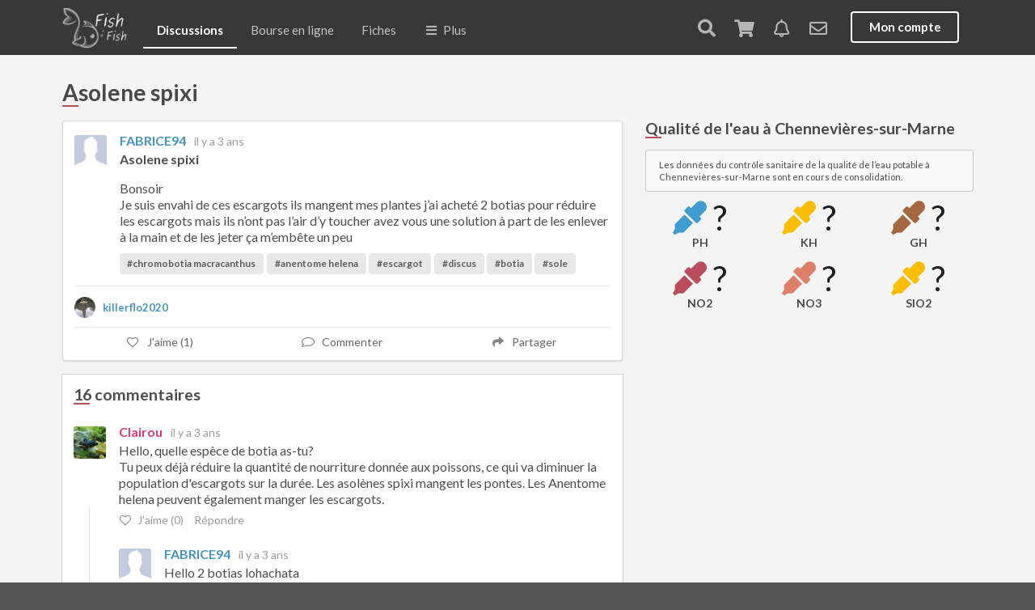

--- FILE ---
content_type: text/html; charset=UTF-8
request_url: https://www.fishfish.fr/publication/asolene-spixi-1
body_size: 9808
content:
<!DOCTYPE html>
<html lang="fr">
<head>
    <meta http-equiv="Content-Type" content="text/html; charset=utf-8" />
    <!--[if IE]><meta http-equiv='X-UA-Compatible' content='IE=edge,chrome=1'><![endif]-->
    <meta name="viewport" content="width=device-width, initial-scale=1, minimum-scale=1, maximum-scale=1" />
    <meta name="google-site-verification" content="YI0rKwmJQFpH9EKZCu9_zH-_gB0lDdycHbEfzfWYBZ4" />
    <meta lang="fr" name="title" content="Asolene spixi, sur le forum de discussions FishFish "Aquarium et Aquariophilie"" />
    <meta lang="fr" name="description" content="Echange avec FABRICE94 sur le forum aquarium dédié à l'aquariophilie concernant le sujet : Asolene spixi" />
    <meta lang="fr" name="keywords" content="forum aquarium, forum poisson, forum aquariophilie" />
    <meta name="robots" content="index, follow" />
    <meta name="classification" content="boutique en ligne, marketplace, gestion aquarium, logiciel aquarium, application aquarium, aquariophilie, réseau social aquariophiles, forum aquarium, forum aquariophilie" />
        <meta property="og:type"        content="website" />
    <meta property="og:title"       content="Asolene spixi, sur le forum de discussions FishFish "Aquarium et Aquariophilie"" />
    <meta property="og:description" content="Echange avec FABRICE94 sur le forum aquarium dédié à l'aquariophilie concernant le sujet : Asolene spixi" />
    <meta property="og:image"      content="https://www.fishfish.fr/media/cache/medium_large/bundles/app/images/hide.png" />
        <meta property="og:url" content="https://www.fishfish.fr/publication/asolene-spixi-1" />

        <title>Asolene spixi, sur le forum de discussions FishFish "Aquarium et Aquariophilie"</title>

    <link rel="icon" type="image/png" href="/favicon.png?version30" />
    <link rel="icon" type="image/x-icon" href="/favicon.ico?version30" />

    <link rel="stylesheet" type="text/css" href="//cdnjs.cloudflare.com/ajax/libs/slick-carousel/1.9.0/slick.min.css" />
    <link rel="stylesheet" type="text/css" href="//cdnjs.cloudflare.com/ajax/libs/slick-carousel/1.9.0/slick-theme.min.css" />

                        <link rel="stylesheet" href="/core.min.css?version30" type="text/css" />
        
                <link rel="stylesheet" href="/core.common.min.css?version30" type="text/css" />
            
        <link rel="stylesheet" href="/core.mentions.min.css?version30" />
    
    <script src="//ajax.googleapis.com/ajax/libs/jquery/1.11.2/jquery.min.js"></script>

    <script>
        $.extend( $.easing, {
            easeOutQuad: function (x, t, b, c, d) {
                return -c *(t/=d)*(t-2) + b;
            }
        });
    </script>
    <script src="https://cdnjs.cloudflare.com/ajax/libs/semantic-ui/2.3.0/components/state.min.js"></script>
    <script src="https://cdnjs.cloudflare.com/ajax/libs/jquery-serialize-object/2.5.0/jquery.serialize-object.min.js"></script>
    <script>
        var userId = 0;
        var ffurl = "https://live.fishfish.fr/live/";
    </script>

    
    <script async src="https://pagead2.googlesyndication.com/pagead/js/adsbygoogle.js?client=ca-pub-0886641695835150"
     crossorigin="anonymous"></script>

    
</head>


<body >

    <!-- Sidebar Menu -->
    <div class="ui vertical inverted left menu main sidebar">

        <a href="/" class="item   ">Accueil</a>

        <a title="forum aquariophilie" href="/publication" class="item  active">
            Discussions
            <div class="ui red horizontal label">live</div>
        </a>

        
                <a title="Ventes echanges dons aquarium aquariophilie poissons crevettes" href="/bourse-en-ligne" class="item ">
            Bourse en ligne
            <i data-sublevel="sale" class="icon plus more"></i>
        </a>


        <div class="sublevel " data-sublevel="sale">

            <a title="Vendre, échanger ou donner" href="/compte/mon-stand" class="item">
                Déposer une offre
            </a>

            <a title="Ventes, dons et échanges" href="/bourse-en-ligne/categorie?distance=50" class="item">
                Offres à proximité
            </a>
            <a title="Dons et urgences" href="/bourse-en-ligne/categorie?free=1" class="item">
                Dons &amp; offres solidaires
            </a>
            <a title="Catégories" href="/bourse-en-ligne/categorie" class="item">
                Offres
                <i data-sublevel="sale-offers" class="icon plus more"></i>
            </a>
            <div class="sublevel " data-sublevel="sale-offers">
                                    <a title="Ventes, échanges et dons de poissons" href="/bourse-en-ligne/categorie/poissons" class="item ">
                        Poissons
                    </a>
                                    <a title="Ventes, échanges et dons de invertébrés" href="/bourse-en-ligne/categorie/invertebres" class="item ">
                        Invertébrés
                    </a>
                                    <a title="Ventes, échanges et dons de nourritures" href="/bourse-en-ligne/categorie/nourritures" class="item ">
                        Nourritures
                    </a>
                                    <a title="Ventes, échanges et dons de soins et traitements" href="/bourse-en-ligne/categorie/soins-et-traitements" class="item ">
                        Soins et traitements
                    </a>
                                    <a title="Ventes, échanges et dons de aquariums" href="/bourse-en-ligne/categorie/aquariums" class="item ">
                        Aquariums
                    </a>
                                    <a title="Ventes, échanges et dons de matériels" href="/bourse-en-ligne/categorie/materiels" class="item ">
                        Matériels
                    </a>
                                    <a title="Ventes, échanges et dons de décorations" href="/bourse-en-ligne/categorie/decorations" class="item ">
                        Décorations
                    </a>
                                    <a title="Ventes, échanges et dons de plantes" href="/bourse-en-ligne/categorie/plantes" class="item ">
                        Plantes
                    </a>
                                    <a title="Ventes, échanges et dons de bassins" href="/bourse-en-ligne/categorie/bassins" class="item ">
                        Bassins
                    </a>
                                    <a title="Ventes, échanges et dons de coraux" href="/bourse-en-ligne/categorie/coraux" class="item ">
                        Coraux
                    </a>
                                    <a title="Ventes, échanges et dons de amphibiens &amp; urodeles" href="/bourse-en-ligne/categorie/amphibiens-urodeles" class="item ">
                        Amphibiens &amp; Urodeles
                    </a>
                            </div>
        </div>


                <a title="moteur de recherche, base de données et encyclopédie des poissons, crevettes et plantes d'aquarium" href="/poisson" class="item  ">
            Base de connaissances
            <i data-sublevel="menu-sheets" class="icon plus more"></i>
        </a>

        <div class="sublevel " data-sublevel="menu-sheets">

            <a title="Fiches de maintenance de la faune et flore en aquarium" href="/encyclopedie" class="bounceInLeft mobileanimated item ">
    Faune et flore
</a>
<a title="Fiches de maintenance des poissons en aquarium et bassin" href="/poisson" class="bounceInLeft mobileanimated item ">
    Poissons
</a>
<a title="Fiches de maintenance des plantes" href="/plante" class="bounceInLeft mobileanimated item ">
    Plantes
</a>
<a title="Fiches de maintenance des crustacés en aquarium" href="/crustace" class="bounceInLeft mobileanimated item ">
    Crustacés
</a>
<a title="Fiches de maintenance des escargots en aquarium et bassin" href="/escargot" class="bounceInLeft mobileanimated item ">
    Escargots
</a>
<a title="Fiches de maintenance des amphibiens en aquarium et bassin" href="/amphibien" class="bounceInLeft mobileanimated item ">
    Amphibiens
</a>
<a title="Fiches de maintenance des tortues" href="/tortue" class="item ">
    Tortues
</a>
<a title="Fiches de maintenance des coraux en aquarium" href="/corail" class="bounceInLeft mobileanimated item ">
    Coraux
</a>
<a title="Fiches techniques sur les algues" href="/algue" class="bounceInLeft mobileanimated ui item ">
    Algues
</a>
<a title="Fiches techniques sur les maladies" href="/maladie" class="bounceInLeft mobileanimated ui item ">
    Maladies
</a>
<a title="Articles aquariophilie" href="/articles" class="bounceInLeft mobileanimated ui item ">
    Articles
</a>        </div>

        <a title="aquariophiles, aquascapers, eleveurs" href="/aquariophiles" class="item   ">Membres</a>

        <a href="/aquarium" class="item   ">Aquariums</a>


        <a title="calendrier et agenda aquariophile 2026" href="/agenda" class="item   ">Agenda</a>

        <a title="clubs d'aquariophilies, aquariophilie" href="/club" class="item   ">Clubs</a>

        <a title="carte magasins et boutiques d'aquariophilie pour aquariophiles" href="/articles/liste-des-magasins-d-aquariophilie-la-carte" class="item   ">Magasins</a>

        <a href="javascript: $('.ui.left.menu.main.sidebar').sidebar('hide');$(document).scrollTop($('#footer').offset().top)" class="item " style="margin-top: 20px;">Informations</a>

                    <a href="/login" class="item  " style="margin-top: 20px;">Se connecter</a>
            <a href="/inscription/" class="item  ">S'inscrire</a>
        

    </div>

    <div class="ui vertical inverted right menu main sidebar">
                    <div class="item tablet mobile hidden">
        <a href="/login" class="item">Mon compte</a>
    </div>
    </div>

    
    <!-- Following Menu -->

    <div class="ui top search sidebar">
        <div id="search-box">
            <a href="#" id="search-close"></a>
            <form action="/recherche" method="get">
                <input name="q" type="search" placeholder="Rechercher..." autocomplete="off" autocapitalize="off" spellcheck="false" />
                <a class="total" href="#">&nbsp;</a>
            </form>

        </div>

    </div>
    <div class="ui bottom search sidebar medium">
        <div id="search-box-results">
            <div class="autocomplete">&nbsp;</div>
            <div class="results big-arrows"></div>
        </div>
    </div>



    <!-- Page Contents -->
    <div class="pusher">


        <div id="main-menu" class="ui large top secondary animated pointing inverted following sticky menu">

            <div class="ui container">
                <a class="toc main item computer large monitor widescreen hidden">
                    <i class="sidebar icon"></i>
                    <span>MENU</span>
                </a>
                <a title="réseau social aquariophilie, forum aquariophilie" class="mobile tablet hidden" href="/">
                    <img style="margin-top: 6px" class="logo" alt="fishfish" src="/bundles/app/images/logo.small.png" />
                </a>

                <a title="réseau social aquariophilie, forum aquariophilie" class="toc main computer large monitor widescreen hidden">
                    <img style="margin-top: 9px" class="logo" alt="fishfish" src="/bundles/app/images/logo.small.inline.v2.png" />
                </a>


                <a title="forum aquariophilie" href="/publication" class="item tablet mobile hidden active">Discussions</a>

<a title="ventes echanges dons de particuliers aquarium poissons plantes crevettes" href="/bourse-en-ligne" class="item tablet mobile hidden ">Bourse en ligne</a>

<a title="moteur de recherche, base de données et encyclopédie des poissons, crevettes et plantes d'aquarium" href="/poisson" class="item tablet mobile hidden ">Fiches</a>

<a class="toc main item tablet mobile hidden">
    <i class="sidebar icon"></i> Plus
</a>                <div class="right menu">
                    <a href="/recherche" class="item search-open" rel="nofollow">
                        <i class="search icon"></i>
                    </a>
                                        <a id="caddy" href="/compte/panier" class="item caddy-open animated" rel="nofollow">
                        <i class="shop icon "></i>
                        <div class="ui red floating label new animated fadeIn undisplay">0</div>
                    </a>
                                            <a rel="nofollow" href="/compte/notifications" class="item notification-open" id="notifications">
                            <i class="bell outline icon"></i>
                        </a>
                    
                                            <a ref="nofollow" href="/compte/messagerie" class="item notification-messages-open" id="notifications-messages">
                            <i class="icon mail outline"></i>
                        </a>
                    
                        <div class="item tablet mobile hidden">
        <a href="/login" class="ui inverted button">Mon compte</a>
    </div>

                    <a href="/login" class="toc user item computer monitor large widescreen hidden">
                        <i class="user circle outline icon"></i>
                    </a>

                </div>
            </div>
        </div>

                

        
        <div class="animated pulse" style="position: fixed; bottom: 0px; z-index: 102; width: 100%;">
                </div>

        
<div class="ui main container">
    <!--
    <a href="javascript:history.back()" class="ui icon button left floated" style="margin-right: 10px">
        <i class="chevron left icon"></i>
    </a>
    -->

    <h1>Asolene spixi</h1>

    <div class="ui two stackable column grid">
        <div class="ten wide column">
            
<div class="ui post"  id="post44667" >
        <div class="ui segment">
                        <div class="ui large comments no-margin">
            <div class="comment">

                                <a href="/aquariophile/fabrice94" class="avatar">
                    <img src="https://www.fishfish.fr/media/cache/mini/bundles/app/images/profile-M.jpg" alt="FABRICE94" />
                </a>
                
                <div class="content">


                                            <a href="/aquariophile/fabrice94" class="author gender M">
                            FABRICE94
                        </a>
                    

                    <div class="metadata">
                        <span class="date">il y a 3 ans</span>
                        <span class="silent-indicator" style="color: red; display: none;"><i class="eye slash outline icon"></i></span>
                                            </div>

                                                            <div class="text ">
                        <div class="title">Asolene spixi</div>                        Bonsoir 
<br />Je suis envahi de ces escargots ils mangent mes plantes j&rsquo;ai achet&eacute; 2 botias pour r&eacute;duire les escargots mais ils n&rsquo;ont pas l&rsquo;air d&rsquo;y toucher avez vous une solution &agrave; part de les enlever &agrave; la main et de les jeter &ccedil;a m&rsquo;emb&ecirc;te un peu
                    </div>

                    <div style="margin: 10px 0px 0px 0px;">
                        <a class="ui label" href="/poisson/chromobotia-macracanthus" title="fiche paramètres volume chromobotia macracanthus">#chromobotia macracanthus</a><a class="ui label" href="/escargot/anentome-helena" title="fiche paramètres volume anentome helena">#anentome helena</a><a class="ui label" href="/escargot/biomphalaria-glabrata" title="fiche paramètres escargot">#escargot</a><a class="ui label" href="/poisson/symphysodon-discus" title="fiche paramètres volume discus">#discus</a><a class="ui label" href="/poisson/chromobotia-macracanthus" title="fiche paramètres botia">#botia</a><a class="ui label" href="/poisson/hypoclinemus-mentalis" title="fiche paramètres volume sole">#sole</a>
                    </div>

                </div>
            </div>
        </div>

                



        <div class="details">

            <div class="ui small horizontal divided list likes">
                                                                    <a class="item" href="/aquariophile/killerflo2020">
                        <img class="ui avatar image" src="https://www.fishfish.fr/media/cache/mini/uploads/images/source/01/52/86594.jpg">
                        <div class="content mobile hidden">
                            <div class="header gender M">killerflo2020</div>
                        </div>
                    </a>
                                                                                    </div>

                    </div>

        <div class="ui  bottom attached buttons">
                                                                                                                                <a href="#" class="ui basic button like " data-action="like" data-type="post" data-id="44667">
                <i class="heart outline icon"></i>
                J'aime (<span class="count">1</span>)
            </a>
            <a href="/publication/asolene-spixi-1#commenter" class="ui basic comment button">
                <i class="comment outline icon"></i>
                Commenter
            </a>
            <a href="#partager" class="ui basic share button">
                <i class="ui share icon"></i>
                <span class="mobile hidden">Partager</span>
            </a>
        </div>
        <div class="share-content">
            <div data-title="Asolene spixi" data-url="/publication/asolene-spixi-1" class="addthis_inline_share_toolbox"></div>
        </div>
            </div>
</div>

            
            <div class="ui bottom attached segment">
                <h2 class="ui header" style="margin-bottom: 0px;">
    16 commentaires</h2>

<div class="ui large threaded comments activities-context" data-type="post" >
                    <div  id="comment243688" class="comment" data-id="243688" data-reply="243688">
                    <a href="/aquariophile/clairou" class="avatar">
        <img src="https://www.fishfish.fr/media/cache/mini/uploads/images/source/4f/20274.jpg" alt="Clairou" />
    </a>
        <div class="content">
                        <a href="/aquariophile/clairou" class="author gender F">Clairou</a>
                <div class="metadata">
            <span class="date">il y a 3 ans</span>
            <span class="silent-indicator" style="color: red; display: none;"><i class="eye slash outline icon"></i></span>
        </div>
        <div class="text">
                            Hello, quelle esp&egrave;ce de botia as-tu? 
<br />Tu peux d&eacute;j&agrave; r&eacute;duire la quantit&eacute; de nourriture donn&eacute;e aux poissons, ce qui va diminuer la population d'escargots sur la dur&eacute;e. Les asol&egrave;nes spixi mangent les pontes. Les Anentome helena peuvent &eacute;galement manger les escargots.
                    </div>
                <div class="actions">
                                                <a href="#" class="like " data-action="like" data-type="comment" data-id="243688" data-type_context="post" data-id_context="44667">
                <i class="heart outline icon"></i> J'aime (<span class="count">0</span>)</a>
            <a href="#" class="reply">Répondre</a>
        </div>
    </div>
                            <div class="comments">
                                                                        <div  id="comment243707" class="comment" data-type="child" data-id="243707"
     data-reply="243688" data-user-username="FABRICE94" data-user-id="33469">
        <a href="/aquariophile/fabrice94" class="avatar">
        <img src="https://www.fishfish.fr/media/cache/mini/bundles/app/images/profile-M.jpg" alt="FABRICE94" />
    </a>
        <div class="content">
                        <a href="/aquariophile/fabrice94" class="author gender M">FABRICE94</a>
                <div class="metadata">
            <span class="date">il y a 3 ans</span>
            <span class="silent-indicator" style="color: red; display: none;"><i class="eye slash outline icon"></i></span>
        </div>
        <div class="text">
                            Hello 2 botias lohachata
                    </div>
                <div class="actions">
                                                <a href="#" class="like " data-action="like" data-type="comment" data-id="243707" data-type_context="post" data-id_context="44667">
                <i class="heart outline icon"></i> J'aime (<span class="count">0</span>)</a>
            <a href="#" class="reply">Répondre</a>
        </div>
    </div>
</div>
                                                                                                <div  id="comment243709" class="comment" data-type="child" data-id="243709"
     data-reply="243688" data-user-username="FABRICE94" data-user-id="33469">
        <a href="/aquariophile/fabrice94" class="avatar">
        <img src="https://www.fishfish.fr/media/cache/mini/bundles/app/images/profile-M.jpg" alt="FABRICE94" />
    </a>
        <div class="content">
                        <a href="/aquariophile/fabrice94" class="author gender M">FABRICE94</a>
                <div class="metadata">
            <span class="date">il y a 3 ans</span>
            <span class="silent-indicator" style="color: red; display: none;"><i class="eye slash outline icon"></i></span>
        </div>
        <div class="text">
                            Est ce qu&rsquo;ils se produisent beaucoup comme les  asolenes et j&rsquo;ai une eau &agrave; 28
                    </div>
                <div class="actions">
                                                <a href="#" class="like " data-action="like" data-type="comment" data-id="243709" data-type_context="post" data-id_context="44667">
                <i class="heart outline icon"></i> J'aime (<span class="count">0</span>)</a>
            <a href="#" class="reply">Répondre</a>
        </div>
    </div>
</div>
                                                                                                <div  id="comment243716" class="comment" data-type="child" data-id="243716"
     data-reply="243688" data-user-username="Clairou" data-user-id="3932">
        <a href="/aquariophile/clairou" class="avatar">
        <img src="https://www.fishfish.fr/media/cache/mini/uploads/images/source/4f/20274.jpg" alt="Clairou" />
    </a>
        <div class="content">
                        <a href="/aquariophile/clairou" class="author gender F">Clairou</a>
                <div class="metadata">
            <span class="date">il y a 3 ans</span>
            <span class="silent-indicator" style="color: red; display: none;"><i class="eye slash outline icon"></i></span>
        </div>
        <div class="text">
                            Les asol&egrave;nes je n'en ai jamais gard&eacute; qu'un seul &agrave; la fois, c'est suffisant pour r&eacute;guler les escargots et les hydres, je n'ai jamais eu d'anentome. 
<br />J'ai lu que les lohachata peuvent devenir agressives &agrave; l'&acirc;ge adulte, &agrave; confirmer...
                    </div>
                <div class="actions">
                                                                                                                                <a href="#" class="like " data-action="like" data-type="comment" data-id="243716" data-type_context="post" data-id_context="44667">
                <i class="heart outline icon"></i> J'aime (<span class="count">1</span>)</a>
            <a href="#" class="reply">Répondre</a>
        </div>
    </div>
</div>
                                                                                                <div  id="comment243721" class="comment" data-type="child" data-id="243721"
     data-reply="243688" data-user-username="FABRICE94" data-user-id="33469">
        <a href="/aquariophile/fabrice94" class="avatar">
        <img src="https://www.fishfish.fr/media/cache/mini/bundles/app/images/profile-M.jpg" alt="FABRICE94" />
    </a>
        <div class="content">
                        <a href="/aquariophile/fabrice94" class="author gender M">FABRICE94</a>
                <div class="metadata">
            <span class="date">il y a 3 ans</span>
            <span class="silent-indicator" style="color: red; display: none;"><i class="eye slash outline icon"></i></span>
        </div>
        <div class="text">
                            J&rsquo;esp&egrave;re que les botia &ccedil;a va le faire avec mes discus
                    </div>
                <div class="actions">
                                                <a href="#" class="like " data-action="like" data-type="comment" data-id="243721" data-type_context="post" data-id_context="44667">
                <i class="heart outline icon"></i> J'aime (<span class="count">0</span>)</a>
            <a href="#" class="reply">Répondre</a>
        </div>
    </div>
</div>
                                                                                                <div  id="comment243738" class="comment" data-type="child" data-id="243738"
     data-reply="243688" data-user-username="Lohachata" data-user-id="35185">
        <a href="/aquariophile/lohachata" class="avatar">
        <img src="https://www.fishfish.fr/media/cache/mini/uploads/images/source/01/ee/126584.jpg" alt="Lohachata" />
    </a>
        <div class="content">
                        <a href="/aquariophile/lohachata" class="author gender M">Lohachata</a>
                <div class="metadata">
            <span class="date">il y a 3 ans</span>
            <span class="silent-indicator" style="color: red; display: none;"><i class="eye slash outline icon"></i></span>
        </div>
        <div class="text">
                            <a class="user gender M" href="/aquariophile/fabrice94">@FABRICE94</a> discus et botia c'est tr&egrave;s fortement d&eacute;conseill&eacute;e, les botia sont tr&egrave;s brusque, &ccedil;a risque de perturber tes discus et de ce fait les affaiblir et pontentiellement provoquer des maladies ou une diminution de leur app&eacute;tit
                    </div>
                <div class="actions">
                                                                                                                                                                                                                <a href="#" class="like " data-action="like" data-type="comment" data-id="243738" data-type_context="post" data-id_context="44667">
                <i class="heart outline icon"></i> J'aime (<span class="count">2</span>)</a>
            <a href="#" class="reply">Répondre</a>
        </div>
    </div>
</div>
                                                                                                <div  id="comment243845" class="comment" data-type="child" data-id="243845"
     data-reply="243688" data-user-username="FABRICE94" data-user-id="33469">
        <a href="/aquariophile/fabrice94" class="avatar">
        <img src="https://www.fishfish.fr/media/cache/mini/bundles/app/images/profile-M.jpg" alt="FABRICE94" />
    </a>
        <div class="content">
                        <a href="/aquariophile/fabrice94" class="author gender M">FABRICE94</a>
                <div class="metadata">
            <span class="date">il y a 3 ans</span>
            <span class="silent-indicator" style="color: red; display: none;"><i class="eye slash outline icon"></i></span>
        </div>
        <div class="text">
                            Je m&rsquo;en suis aper&ccedil;u mais pourtant j&rsquo;avais demand&eacute; conseil au vendeur je ne sais pas comment me s&eacute;parer d'eux
                    </div>
                <div class="actions">
                                                <a href="#" class="like " data-action="like" data-type="comment" data-id="243845" data-type_context="post" data-id_context="44667">
                <i class="heart outline icon"></i> J'aime (<span class="count">0</span>)</a>
            <a href="#" class="reply">Répondre</a>
        </div>
    </div>
</div>
                                                                                                <div  id="comment243847" class="comment" data-type="child" data-id="243847"
     data-reply="243688" data-user-username="Clairou" data-user-id="3932">
        <a href="/aquariophile/clairou" class="avatar">
        <img src="https://www.fishfish.fr/media/cache/mini/uploads/images/source/4f/20274.jpg" alt="Clairou" />
    </a>
        <div class="content">
                        <a href="/aquariophile/clairou" class="author gender F">Clairou</a>
                <div class="metadata">
            <span class="date">il y a 3 ans</span>
            <span class="silent-indicator" style="color: red; display: none;"><i class="eye slash outline icon"></i></span>
        </div>
        <div class="text">
                            <a class="user gender M" href="/aquariophile/fabrice94">@FABRICE94</a> leboncoin ou la bourse fishfish
                    </div>
                <div class="actions">
                                                <a href="#" class="like " data-action="like" data-type="comment" data-id="243847" data-type_context="post" data-id_context="44667">
                <i class="heart outline icon"></i> J'aime (<span class="count">0</span>)</a>
            <a href="#" class="reply">Répondre</a>
        </div>
    </div>
</div>
                                                                                                <div  id="comment243855" class="comment" data-type="child" data-id="243855"
     data-reply="243688" data-user-username="FABRICE94" data-user-id="33469">
        <a href="/aquariophile/fabrice94" class="avatar">
        <img src="https://www.fishfish.fr/media/cache/mini/bundles/app/images/profile-M.jpg" alt="FABRICE94" />
    </a>
        <div class="content">
                        <a href="/aquariophile/fabrice94" class="author gender M">FABRICE94</a>
                <div class="metadata">
            <span class="date">il y a 3 ans</span>
            <span class="silent-indicator" style="color: red; display: none;"><i class="eye slash outline icon"></i></span>
        </div>
        <div class="text">
                            Merci
                    </div>
                <div class="actions">
                                                <a href="#" class="like " data-action="like" data-type="comment" data-id="243855" data-type_context="post" data-id_context="44667">
                <i class="heart outline icon"></i> J'aime (<span class="count">0</span>)</a>
            <a href="#" class="reply">Répondre</a>
        </div>
    </div>
</div>
                                                                                        <div class="comment fake-reply">
                                                                    <a class="avatar">
                                        <img src="https://www.fishfish.fr/media/cache/mini/bundles/app/images/default.jpg" alt="Anonyme" /></a>
                                                            <div class="content">
                                                                    <span class="author">Anonyme</span>
                                                                <div class="metadata">
                                    <span class="date">maintenant</span>
                                </div>
                                <div class="text">
                                    <form class="ui large form" action="#">
                                        <div class="ui small fluid input">
                                            <input type="text" placeholder="Votre commentaire..." disabled="disabled" />
                                        </div>
                                    </form>
                                </div>
                            </div>
                        </div>

                                    </div>
                    </div>
                            <div  id="comment243689" class="comment" data-id="243689" data-reply="243689">
                    <a href="/aquariophile/clairou" class="avatar">
        <img src="https://www.fishfish.fr/media/cache/mini/uploads/images/source/4f/20274.jpg" alt="Clairou" />
    </a>
        <div class="content">
                        <a href="/aquariophile/clairou" class="author gender F">Clairou</a>
                <div class="metadata">
            <span class="date">il y a 3 ans</span>
            <span class="silent-indicator" style="color: red; display: none;"><i class="eye slash outline icon"></i></span>
        </div>
        <div class="text">
                            Les Botia les plus souvent vendus pour r&eacute;guler les populations d'escargots sont les Chromobotia macracanthus, qui n&eacute;cessitent au moins 600L (ce sont de gros poissons qui peuvent faire 15cm adultes, et qui n&eacute;cessitent de vivre en banc)
                    </div>
                <div class="actions">
                                                <a href="#" class="like " data-action="like" data-type="comment" data-id="243689" data-type_context="post" data-id_context="44667">
                <i class="heart outline icon"></i> J'aime (<span class="count">0</span>)</a>
            <a href="#" class="reply">Répondre</a>
        </div>
    </div>
                            <div class="comments">
                                                                        <div  id="comment243692" class="comment" data-type="child" data-id="243692"
     data-reply="243689" data-user-username="Lohachata" data-user-id="35185">
        <a href="/aquariophile/lohachata" class="avatar">
        <img src="https://www.fishfish.fr/media/cache/mini/uploads/images/source/01/ee/126584.jpg" alt="Lohachata" />
    </a>
        <div class="content">
                        <a href="/aquariophile/lohachata" class="author gender M">Lohachata</a>
                <div class="metadata">
            <span class="date">il y a 3 ans</span>
            <span class="silent-indicator" style="color: red; display: none;"><i class="eye slash outline icon"></i></span>
        </div>
        <div class="text">
                            Ce genre de botia c'est entre 30 et 40cm adultes !
                    </div>
                <div class="actions">
                                                                                                                                <a href="#" class="like " data-action="like" data-type="comment" data-id="243692" data-type_context="post" data-id_context="44667">
                <i class="heart outline icon"></i> J'aime (<span class="count">1</span>)</a>
            <a href="#" class="reply">Répondre</a>
        </div>
    </div>
</div>
                                                                                                <div  id="comment243697" class="comment" data-type="child" data-id="243697"
     data-reply="243689" data-user-username="Clairou" data-user-id="3932">
        <a href="/aquariophile/clairou" class="avatar">
        <img src="https://www.fishfish.fr/media/cache/mini/uploads/images/source/4f/20274.jpg" alt="Clairou" />
    </a>
        <div class="content">
                        <a href="/aquariophile/clairou" class="author gender F">Clairou</a>
                <div class="metadata">
            <span class="date">il y a 3 ans</span>
            <span class="silent-indicator" style="color: red; display: none;"><i class="eye slash outline icon"></i></span>
        </div>
        <div class="text">
                            D'accord :) ceux que j'ai vu &agrave; Beauval devaient pas encore &ecirc;tre adultes (un banc entier de poissons de 15 cm, ils &eacute;taient minuscules &agrave; c&ocirc;t&eacute; des autres poissons du bassin 😅)
                    </div>
                <div class="actions">
                                                <a href="#" class="like " data-action="like" data-type="comment" data-id="243697" data-type_context="post" data-id_context="44667">
                <i class="heart outline icon"></i> J'aime (<span class="count">0</span>)</a>
            <a href="#" class="reply">Répondre</a>
        </div>
    </div>
</div>
                                                                                                <div  id="comment243701" class="comment" data-type="child" data-id="243701"
     data-reply="243689" data-user-username="FABRICE94" data-user-id="33469">
        <a href="/aquariophile/fabrice94" class="avatar">
        <img src="https://www.fishfish.fr/media/cache/mini/bundles/app/images/profile-M.jpg" alt="FABRICE94" />
    </a>
        <div class="content">
                        <a href="/aquariophile/fabrice94" class="author gender M">FABRICE94</a>
                <div class="metadata">
            <span class="date">il y a 3 ans</span>
            <span class="silent-indicator" style="color: red; display: none;"><i class="eye slash outline icon"></i></span>
        </div>
        <div class="text">
                            H&eacute;las mon aquarium fait 300 litres merci pour vos r&eacute;ponses
                    </div>
                <div class="actions">
                                                <a href="#" class="like " data-action="like" data-type="comment" data-id="243701" data-type_context="post" data-id_context="44667">
                <i class="heart outline icon"></i> J'aime (<span class="count">0</span>)</a>
            <a href="#" class="reply">Répondre</a>
        </div>
    </div>
</div>
                                                                                        <div class="comment fake-reply">
                                                                    <a class="avatar">
                                        <img src="https://www.fishfish.fr/media/cache/mini/bundles/app/images/default.jpg" alt="Anonyme" /></a>
                                                            <div class="content">
                                                                    <span class="author">Anonyme</span>
                                                                <div class="metadata">
                                    <span class="date">maintenant</span>
                                </div>
                                <div class="text">
                                    <form class="ui large form" action="#">
                                        <div class="ui small fluid input">
                                            <input type="text" placeholder="Votre commentaire..." disabled="disabled" />
                                        </div>
                                    </form>
                                </div>
                            </div>
                        </div>

                                    </div>
                    </div>
                            <div  id="comment243690" class="comment" data-id="243690" data-reply="243690">
                    <a href="/aquariophile/marlenemlx" class="avatar">
        <img src="https://www.fishfish.fr/media/cache/mini/uploads/images/source/ee/61038.jpg" alt="MarleneMLX" />
    </a>
        <div class="content">
                        <a href="/aquariophile/marlenemlx" class="author gender F">MarleneMLX</a>
                <div class="metadata">
            <span class="date">il y a 3 ans</span>
            <span class="silent-indicator" style="color: red; display: none;"><i class="eye slash outline icon"></i></span>
        </div>
        <div class="text">
                            Tu peux faire une photo des escargots qui t'envahissent?
                    </div>
                <div class="actions">
                                                <a href="#" class="like " data-action="like" data-type="comment" data-id="243690" data-type_context="post" data-id_context="44667">
                <i class="heart outline icon"></i> J'aime (<span class="count">0</span>)</a>
            <a href="#" class="reply">Répondre</a>
        </div>
    </div>
                    </div>
                            <div  id="comment243710" class="comment" data-id="243710" data-reply="243710">
                    <a href="/aquariophile/davidgatelier" class="avatar">
        <img src="https://www.fishfish.fr/media/cache/mini/bundles/app/images/profile-M.jpg" alt="DavidGatelier" />
    </a>
        <div class="content">
                        <a href="/aquariophile/davidgatelier" class="author gender M">DavidGatelier</a>
                <div class="metadata">
            <span class="date">il y a 3 ans</span>
            <span class="silent-indicator" style="color: red; display: none;"><i class="eye slash outline icon"></i></span>
        </div>
        <div class="text">
                            Les escargots ne mangent pas les plantes en bonne sant&eacute;, on en a, ou en mettons presque tous dans nos bacs, ce sont nos alli&eacute;s,  de loin des envahisseurs. Comprenez que si nous en avez beaucoup, c'est parce qu'il y a beaucoup de nourriture disponible (plantes malades ou en d&eacute;composition,  nourrissage en exc&egrave;s, sol pas aspir&eacute; ) . Si vous r&eacute;duisez ces d&eacute;chets  organiques, les escargots freineront leur reproduction, et leur nombre diminuera. Ils s'autor&eacute;gulent.  Les botias vont r&eacute;duire le nombre d'escargots et augmenter la pollution, ce sera donc pire.
                    </div>
                <div class="actions">
                                                                                                                                                                                                                <a href="#" class="like " data-action="like" data-type="comment" data-id="243710" data-type_context="post" data-id_context="44667">
                <i class="heart outline icon"></i> J'aime (<span class="count">2</span>)</a>
            <a href="#" class="reply">Répondre</a>
        </div>
    </div>
                    </div>
                            <div  id="comment243722" class="comment" data-id="243722" data-reply="243722">
                    <a href="/aquariophile/fabrice94" class="avatar">
        <img src="https://www.fishfish.fr/media/cache/mini/bundles/app/images/profile-M.jpg" alt="FABRICE94" />
    </a>
        <div class="content">
                        <a href="/aquariophile/fabrice94" class="author gender M">FABRICE94</a>
                <div class="metadata">
            <span class="date">il y a 3 ans</span>
            <span class="silent-indicator" style="color: red; display: none;"><i class="eye slash outline icon"></i></span>
        </div>
        <div class="text">
                            Merci je prends note
                    </div>
                <div class="actions">
                                                <a href="#" class="like " data-action="like" data-type="comment" data-id="243722" data-type_context="post" data-id_context="44667">
                <i class="heart outline icon"></i> J'aime (<span class="count">0</span>)</a>
            <a href="#" class="reply">Répondre</a>
        </div>
    </div>
                    </div>
                <!--
    <div class="ui basic segment">
        <div class="ui active inverted dimmer">
            <div class="ui small loader"></div>
        </div>
        <p>Quelqu'un est en train d'écrire...</p>
    </div>
    -->

                            <div class="comment fake-reply">
                                                                    <a class="avatar">
                                        <img src="https://www.fishfish.fr/media/cache/mini/bundles/app/images/default.jpg" alt="Anonyme" /></a>
                                                            <div class="content">
                                                                    <span class="author">Anonyme</span>
                                                                <div class="metadata">
                                    <span class="date">maintenant</span>
                                </div>
                                <div class="text">
                                    <form class="ui large form" action="#">
                                        <div class="ui small fluid input">
                                            <input type="text" placeholder="Votre commentaire..." disabled="disabled" />
                                        </div>
                                    </form>
                                </div>
                            </div>
                        </div>

                    

    <div class="comment reply undisplay">
                    <a class="avatar">
                <img src="https://www.fishfish.fr/media/cache/mini/bundles/app/images/default.jpg" alt="Anonyme" /></a>
                <div class="content">
                            <span class="author">Anonyme</span>
                        <div class="metadata">
                <span class="date">maintenant</span>
            </div>
            <div class="text">
                    <form name="reply" method="post" class="ui reply large animated ui form" data-user="" enctype="multipart/form-data" novalidate="novalidate">
<div class="field  required   "><textarea id="reply_content" name="reply[content]" required="required" rows="1" placeholder="Votre commentaire..."></textarea>    </div>
<div class="ui buttons">
    <div class="download">
        <button class="ui icon grey button">
            <i class="picture icon"></i>
        </button>
        <div class="field  required   "><label for="reply_file" class="required">File</label><input type="file" id="reply_file" name="reply[file]" required="required" />    </div>
    </div>
        <button type="submit" id="reply_submit" name="reply[submit]" class="primary ui button" data-action="comment add" data-type="post" data-id="44667">Publier
    </button>
</div>
<input type="hidden" id="reply_parent" name="reply[parent]" /><input type="hidden" id="reply__token" name="reply[_token]" value="hlyPw4YF64OiLIogO0NXYmhPjIDgsEGl1qxdcYJc3X4" />
</form>            </div>
        </div>
    </div>
</div>
<div id="mobile-reply" class="mobile only reply">
    <div class="quote"></div>
        <form name="mobile_reply" method="post" class="ui reply large animated ui form" data-user="" enctype="multipart/form-data" novalidate="novalidate">
<div class="field  required   "><textarea id="mobile_reply_content" name="mobile_reply[content]" required="required" rows="1" placeholder="Votre commentaire..."></textarea>    </div>
<div class="ui buttons">
    <div class="download">
        <button class="ui icon grey button">
            <i class="picture icon"></i>
        </button>
        <div class="field  required   "><label for="mobile_reply_file" class="required">File</label><input type="file" id="mobile_reply_file" name="mobile_reply[file]" required="required" />    </div>
    </div>
        <button type="submit" id="mobile_reply_submit" name="mobile_reply[submit]" class="primary ui button" data-action="comment add" data-type="post" data-id="44667">Publier
    </button>
</div>
<input type="hidden" id="mobile_reply_parent" name="mobile_reply[parent]" /><input type="hidden" id="mobile_reply__token" name="mobile_reply[_token]" value="4c2-vCgoUO-kbz7MrQCsD4jWYsWHCICiCf6liwM3dUA" />
</form></div>



            </div>
        </div>
        <div class="six wide column">

            
            
                <h2 class="ui header">Qualité de l'eau à Chennevières-sur-Marne</h2>

                <div class="ui mini message">
                    Les données du contrôle sanitaire de la qualité de l’eau potable à Chennevières-sur-Marne sont en cours de consolidation.
                </div>

                <div class="ui three fluid small stackable statistics">
                    <div class="statistic">
                        <div class="value">
                            <i class="eyedropper blue icon"></i>
                            ?
                        </div>
                        <div class="label">
                            pH
                        </div>
                    </div>
                    <div class="statistic">
                        <div class="value">
                            <i class="eyedropper yellow icon"></i>
                            ?
                        </div>
                        <div class="label">
                            KH
                        </div>
                    </div>
                    <div class="statistic">
                        <div class="value">
                            <i class="eyedropper brown icon"></i>
                            ?
                        </div>
                        <div class="label">
                            GH
                        </div>
                    </div>
                    <div class="statistic">
                        <div class="value">
                            <i class="eyedropper red icon"></i>
                            ?
                        </div>
                        <div class="label">
                            NO2
                        </div>
                    </div>
                    <div class="statistic">
                        <div class="value">
                            <i class="eyedropper orange icon"></i>
                            ?
                        </div>
                        <div class="label">
                            NO3
                        </div>
                    </div>

                    <div class="statistic">
                        <div class="value">
                            <i class="eyedropper yellow icon"></i>
                            ?
                        </div>
                        <div class="label">
                            SiO2
                        </div>
                    </div>
                </div>
                

        </div>
    </div>
</div>


        <div id="footer" class="ui inverted vertical footer segment">

            <div class="ui center aligned container">

                <div class="ui stackable inverted divided grid">
                    <div class="four wide column">
                        <div class="ui inverted header">Besoin d'aide ?</div>
                        <div class="ui inverted link list">
                            <a title="forum aquariophilie" href="/publication" class="item">Solliciter la communauté</a>
                            <a title="Contacter FishFish" href="/contact" class="item">Contacter l'Equipe FishFish</a>
                            <a style="margin-top: 30px;" title="Encyclopédie aquariophilie" href="/encyclopedie" class="item">Fiches de maintenance</a>
                            <a title="Articles aquariophilie" href="/articles" class="item">Approfondir ses connaissances</a>

                            <a title="Mes commandes" href="/compte/mes-commandes" class="item">Suivre vos commandes</a>
                            <a title="Tarifs et options de livraison" href="/bourse-en-ligne/conditions/fishfish#livraison" class="item">Tarifs et options de livraison</a>
                            <a title="Retours et remplacements" href="/bourse-en-ligne/conditions/fishfish#retours" class="item">Retours et remplacements</a>
                            <a title="Promotions et réductions" href="/obtenir-des-points" class="item">Promotions et réductions</a>
                        </div>
                    </div>
                    <div class="four wide column">


                        <div class="ui inverted link list">
                            <div class="ui inverted header">Communauté</div>

                            <a title="aquariophiles" href="/publication" class="item">Dialoguer avec la communauté</a>
                            <a title="aquariophiles" href="/aquariophiles" class="item">Aquariophiles à proximité</a>
                            <a title="clubs aquariophiles" href="/club" class="item">Clubs à proximité</a>
                            <a title="clubs aquariophiles" href="/agenda" class="item">Evénements à proximité</a>
                        </div>

                        <div class="ui inverted header">Gérez votre aquarium</div>
                        <div class="ui inverted link list">
                            <a title="Logiciel de gestion d'aquarium pour l'aquariophilie" href="/articles/logiciel-de-gestion-et-de-suivi-d-aquarium-pour-aquariophilie" class="item">Outil de gestion et de suivi</a>
                            <a title="Optimisation et suivi de budget pour aquarium" href="/articles/logiciel-de-gestion-et-de-suivi-d-aquarium-pour-aquariophilie#budget" class="item">Optimisez votre budget</a>
                            <a title="Inspirations et idées d'aquariums" href="/aquarium" class="item">Inspirations</a>
                        </div>

                    </div>
                    <div class="four wide column">

                        <div class="ui inverted header">Boutique en ligne</div>

                        <div class="ui inverted link list">
                        <a title="Boutique Aquariophilie et Aquascaping" href="/boutique/categorie" class="item">Visiter la Boutique FishFish</a>
                        <a title="Conditions Générales de Vente" href="/bourse-en-ligne/conditions/fishfish" class="item">Conditions Générales de Vente</a>
                        <a title="Ouvrir un dossier de réclamation" href="/reclamation" class="item">Effectuer une réclamation</a>
                        </div>


                        <div class="ui inverted header">Bourse en ligne</div>

                        <a title="Fonctionnement de la bourse en ligne" href="/bourse-en-ligne#informations" class="item">Fonctionnement</a>

                        <div class="ui inverted link list">
                            <a rel="nofollow" title="Ouvrir un stand" href="/compte/mon-stand" class="item">Vendre, échanger, donner</a>
                            <a title="Droits et obligations et des particuliers" href="/bourse-en-ligne/conditions/particuliers" class="item">Droits et obligations</a>
                        </div>

                    </div>
                    <div class="four wide column">

                        <div class="ui inverted header">Mieux nous connaître</div>
                        <div class="ui inverted link list">
                            <a title="A propos de FishFish" href="/apropos" class="item">A propos de FishFish</a>
                            <a title="Valeurs et charte FishFish" href="/nos-valeurs" class="item">Nos valeurs</a>
                            <a title="Mentions légales FishFish" href="/cgu" class="item">Mentions légales</a>
                            <a title="Informations personnelles et confidentialité FishFish" href="/confidentialite" class="item">Politique de confidentialité</a>
                            <a title="Politique de cookies FishFish" href="/cookies" class="item">Politique de cookies</a>

                            <a title="Conditions Générales d'Utilisation FishFish" href="/cgu" class="item">Conditions Générales d'Utilisation</a>



                        </div>

                        <br />

                        <a id="recall" href="/contact?type=phone" class="ui basic inverted button">
                            <i class="phone icon"></i> On vous rappelle
                        </a>

                    </div>
                </div>
                <div>
                    <div class="ui inverted section divider"></div>
                    <img src="/bundles/app/images/logo.small.inline.png" alt="logo" class="ui centered image" />
                </div>

                <div style="margin-top: 4px;">
                    Aquariophilie durable et responsable<br />
                    &copy; 2026 - Le Cercle des aquariophiles
                </div>

            </div>
        </div>

    </div>
    <script type="text/javascript" src="//cdnjs.cloudflare.com/ajax/libs/slick-carousel/1.9.0/slick.min.js"></script>

    <script src="/bundles/fosjsrouting/js/router.js?version30"></script>
    <script src="/js/routing?callback=fos.Router.setData"></script>


        
        <script type="text/javascript" src="https://live.fishfish.fr/live/client.js"></script>

                <script src="/core.min.js?version30"></script>
        
                <script>
            $(document)
                .ready(function() {

                    $('.ui.dropdown').dropdown();

                    $('form.auto.submit input').on('change', function(e) {
                        $(this).closest('form').submit();
                    });

                    // create sidebar and attach to menu open

                    // Sidebar

                    var $mainSidebar = $('.ui.left.menu.main.sidebar');

                    $mainSidebar
                        .sidebar('setting', 'transition', 'slide along')
                        .sidebar('attach events', '.toc.main')
                    ;

                    $mainSidebar.find('a.item').on('click', function(e) {
                        // e.stopPropagation();
                        // e.preventDefault();

                        $mainSidebar.sidebar('hide');
                        // document.location.href  = $(this).attr('href');
                    });

                    $mainSidebar.find('.more').on('click', function(e) {
                       e.stopPropagation();
                       e.preventDefault();

                       var $this = $(this);
                       var sublevel = $(this).data('sublevel');

                       if (!sublevel) {
                           return;
                       }

                       if ($this.hasClass('plus')) {
                           $this.removeClass('plus').addClass('minus');
                           $mainSidebar.find("div[data-sublevel=" + sublevel + "]").addClass('speed animated slideInRight').show();
                       } else {
                           $this.removeClass('minus').addClass('plus');
                           $mainSidebar.find("div[data-sublevel=" + sublevel + "]").removeClass('speed animated slideInRight').hide();
                       }
                    });

                                        $('#main-menu').sticky({
                        context: '.pusher',
                    });
                    
                    $('#informations .message .close').on('click', function(e) {
                        e.preventDefault();
                        e.stopPropagation();
                        Core.setCookie($(this).closest('a').data('cookie'), 1, 30);
                    });

                    $('#informations .message').on('click', function(e) {
                        e.preventDefault();
                        e.stopPropagation();
                        Core.setCookie($(this).data('cookie'), 1, 30);
                        if ($("#informations .message:visible").length <= 1) {
                            $('#informations .container').transition('fade');
                        }
                        document.location.href = $(this).attr('href');
                    });

                                    })
            ;
        </script>

        

    

    <script src='//cdnjs.cloudflare.com/ajax/libs/underscore.js/1.8.3/underscore-min.js' type='text/javascript'></script>

        <script src="/core.social.min.js?version30"></script>
    
        <script src="/core.post.min.js?version30"></script>
    
        <script src="/core.comment.min.js?version30"></script>
    
    <script>
        $(document).ready(function() {

            $('.categories.search').dropdown({
                fullTextSearch: true
            });

            $('.ui.post .buttons a.comment').on('click', function(e) {
               e.stopPropagation();
               e.preventDefault();

               if ($('#mobile-reply').is(":visible")) {
                   // $('#mobile_reply_content').focus();

                   $('#mobile_reply_content').delay(200).queueRemoveClass('animated tada').delay(200).queueAddClass('animated tada');
               } else {
                    $('.fake-reply:last').click();
               }
            });
        });
    </script>


    <script type="text/template" id="search-result">
        <div class="column">

            <div class="ui fluid effect card">

                <a class="image" href="#">
                    <img class="effectable" />
                    <div class="ui top right attached green label"></div>
                </a>
                <div class="content">
                    <a class="header" href="#"></a>
                    <div class="meta"></div>
                </div>
            </div>
        </div>
    </script>
</body>
</html>



--- FILE ---
content_type: text/html; charset=utf-8
request_url: https://www.google.com/recaptcha/api2/aframe
body_size: 266
content:
<!DOCTYPE HTML><html><head><meta http-equiv="content-type" content="text/html; charset=UTF-8"></head><body><script nonce="ggSOYIFv1uIxxinXDo4eQg">/** Anti-fraud and anti-abuse applications only. See google.com/recaptcha */ try{var clients={'sodar':'https://pagead2.googlesyndication.com/pagead/sodar?'};window.addEventListener("message",function(a){try{if(a.source===window.parent){var b=JSON.parse(a.data);var c=clients[b['id']];if(c){var d=document.createElement('img');d.src=c+b['params']+'&rc='+(localStorage.getItem("rc::a")?sessionStorage.getItem("rc::b"):"");window.document.body.appendChild(d);sessionStorage.setItem("rc::e",parseInt(sessionStorage.getItem("rc::e")||0)+1);localStorage.setItem("rc::h",'1769274942203');}}}catch(b){}});window.parent.postMessage("_grecaptcha_ready", "*");}catch(b){}</script></body></html>

--- FILE ---
content_type: application/javascript
request_url: https://www.fishfish.fr/core.post.min.js?version30
body_size: 1549
content:
$(document).ready(function(){var a={hiddenPosts:[],mentions:null,init:function(){var b=this;Download.init();ZoomableImages.init();b.initSettings();Like.init($(".post .like"));$(".post .likes .ellipsis").popup({popup:$(".likers.popup"),on:"click"});$(".post").on("click",".text.preview",function(d){d.preventDefault();$(this).next().removeClass("undisplay");$(this).hide()});$(".post").on("click",".share",function(d){d.preventDefault();$this=$(this);if(!$this.hasClass("open")||$this.hasClass("closed")){$(this).closest(".post").find(".share-content").addClass("animated fadeIn").show();$(this).removeClass("closed").addClass("open")}else{$(this).closest(".post").find(".share-content").removeClass("fadeIn").hide();$(this).removeClass("open").addClass("closed")}});$container=$("#posts");$form=$container.find(".form");$textarea=$form.find("textarea");$postTitle=$form.find("#post_form_title");$postTitle.on("keyup, focus",function(d){$("#posts .mainPost").show()});if($textarea.length){$textarea.mentionsInput({allowRepeat:true,onDataRequest:function(e,d,f){$.ajax({url:decodeURIComponent(Routing.generate("mention",{search:d}))}).done(function(g){g=_.filter(g,function(h){return h.name.toLowerCase().indexOf(d.toLowerCase())>-1});f.call(this,g)})}})}$textareaField=$textarea.parent();$more=$container.find(".more");$more.on("click",function(d){d.preventDefault();b.hiddenPosts.forEach(function(e){$container.find(".post:first").prepend(e);b.initSettings(e);Like.init(e.find(".like"));b.initSlider(e,true);e.find(".settings .edit").remove();e.find(".settings .delete").remove();e.find(".dropdown").dropdown()});$(this).hide();$("html, body").animate({scrollTop:$container.find(".post:first").offset().top-Core.menuHeight},500);b.hiddenPosts=[]});$("#posts").visibility({continuous:true,onOffScreen:function(d){$more.hide()},onPassing:function(d){if(b.hiddenPosts.length){$more.show()}}});$form.find(".button.submit").api({method:"post",cache:false,contentType:false,processData:false,beforeSend:function(d){var e=false;if(window.FormData){$textarea.mentionsInput("val",function(g){a.mentions=JSON.stringify(g)});if($("#post_form_files").val()){var f=new FormData($form.get(0))}else{var f=new FormData();f.append("post_form[title]",$("#post_form_title").val());f.append("post_form[content]",$("#post_form_content").val());if($("#post_form_tank").length){f.append("post_form[tank]",$("#post_form_tank").val())}f.append("post_form[_token]",$("#post_form__token").val())}f.append("mentions",a.mentions);e=f}d.data=(e)?f:$(this).serialize();return d},onResponse:function(d){$form.removeClass("error");$textareaField.removeClass("error");$form.find(".error.message").remove();if(d.success){var e=d.data;$post=$(e.post);ZoomableImages.init($post);$container.find(".post:first").prepend($post);b.initSettings($post);Like.init($post.find(".like"));b.initSlider($post,true);$post.find(".settings .report").remove();$post.find(".dropdown").dropdown();$textarea.val("");$postTitle.val("");$("#post_form_tank").dropdown("reset");Download.reset($form);$textarea.mentionsInput("reset");$textarea.trigger("change")}else{$form.addClass("error");$errorsContainer=$('<div class="ui small error message"><div class="header">Message non publié</div></div>');$ul=$('<ul class="list"></ul>');$.each(d.errors,function(g,f){$ul.append($("<li>"+f+"</li>"))});$errorsContainer.append($ul);$textarea.after($errorsContainer)}}});try{FFaye.client.subscribe("/ff/posts",function(d){if(d.user.id==userId){return}$post=$(d.post);ZoomableImages.init($post);b.hiddenPosts.push($post);$more.show()})}catch(c){}},initSettings:function(b){var b=b||$(".post");b.find(".settings .api.delete").api({onResponse:function(c){if(c.success){$post=$("#post"+c.id);$post.fadeOut(500,function(d){$(this).hide()})}else{alert(c.message)}}});b.find(".api.report").api({onResponse:function(c){if(c.success){$post=$("#post"+c.id);$post.find(".content:first").append($('<div class="ui mini warning message"><div class="content">Merci pour votre signalement. Un rapport à été envoyé à l\'équipe de modération.</div></div>'))}else{alert(c.message)}}});b.find(".api.silent").api({onResponse:function(c){if(c.success){$post=$("#post"+c.id);if(c.silent){$post.fadeTo(1000,0.3,function(){});$post.find(".silent-indicator").show()}else{$post.fadeTo(1000,1,function(){});$post.find(".silent-indicator").hide()}}else{alert(c.message)}}});b.find(".api.edit").api({onResponse:function(c){if(c.success){var d=$(c.content);d.find('.button[type="submit"]').api({method:"post",serializeForm:true,onResponse:function(e){if(e.success){$("#post"+e.id+" .text:first").html(e.content)}else{alert(e.message)}}});$("#post"+d.data("id")+" .text:first").html(d);d.find("textarea").focus()}else{alert(c.message)}}})},initSlider:function(d,b){var d=d||$(".post");var b=b||false;var c=0;if(b){c=500}setTimeout(function(f){d.find(".images").slick({lazyLoad:"ondemand",adaptiveHeight:true,infinite:true,dots:true,arrows:false})},c)}};a.init()});

--- FILE ---
content_type: application/javascript
request_url: https://www.fishfish.fr/core.social.min.js?version30
body_size: 3639
content:
(function(a){a.fn.extend({elastic:function(){var b=["paddingTop","paddingRight","paddingBottom","paddingLeft","marginTop","marginRight","marginBottom","marginLeft","fontSize","lineHeight","fontFamily","width","fontWeight","border-top-width","border-right-width","border-bottom-width","border-left-width","borderTopStyle","borderTopColor","borderRightStyle","borderRightColor","borderBottomStyle","borderBottomColor","borderLeftStyle","borderLeftColor","box-sizing","-moz-box-sizing","-webkit-box-sizing"];return this.each(function(){if(this.type!=="textarea"){return false}var g=a(this),c=a("<div />").css({position:"absolute",display:"none","word-wrap":"break-word"}),j=parseInt(g.css("line-height"),10)||parseInt(g.css("font-size"),"10"),l=parseInt(g.css("height"),10)||j*3,k=parseInt(g.css("max-height"),10)||Number.MAX_VALUE,d=0;if(k<0){k=Number.MAX_VALUE}c.appendTo(g.parent());var f=b.length;while(f--){if(b[f].toString()==="width"&&g.css(b[f].toString())==="0px"){h()}else{c.css(b[f].toString(),g.css(b[f].toString()))}}e(true);function h(){curatedWidth=Math.floor(parseInt(g.width(),10));if(c.width()!==curatedWidth){c.css({width:curatedWidth+"px"});e(true)}}function m(i,o){var n=Math.floor(parseInt(i,10));if(g.height()!==n){g.css({height:n+"px",overflow:o});g.triggerHandler("resize")}}function e(p){var o=g.val().replace(/&/g,"&amp;").replace(/ {2}/g,"&nbsp;").replace(/<|>/g,"&gt;").replace(/\n/g,"<br />");var i=c.html().replace(/<br>/ig,"<br />");if(p||o+"&nbsp;"!==i){c.html(o+"&nbsp;");if(Math.abs(c.outerHeight()+j-g.outerHeight())>3){var n=c.outerHeight();if(n>=k){m(k,"auto")}else{if(n<=l){m(l,"hidden")}else{m(n,"hidden")}}}}}g.bind("input",e);g.bind("change",e);$(window).bind("resize",h)})}})})(jQuery);
(function(f,d,g){var b={BACKSPACE:8,TAB:9,RETURN:13,ESC:27,LEFT:37,UP:38,RIGHT:39,DOWN:40,COMMA:188,SPACE:32,HOME:36,END:35};var e={triggerChar:"@",onDataRequest:f.noop,minChars:2,allowRepeat:false,showAvatars:true,elastic:true,defaultValue:"",onCaret:false,classes:{autoCompleteItemActive:"active"},templates:{wrapper:d.template('<div class="mentions-input-box"></div>'),autocompleteList:d.template('<div class="mentions-autocomplete-list"></div>'),autocompleteListItem:d.template('<li data-ref-id="<%= id %>" data-ref-type="<%= type %>" data-display="<%= display %>"><%= content %></li>'),autocompleteListItemAvatar:d.template('<img src="<%= avatar %>" />'),autocompleteListItemIcon:d.template('<div class="icon <%= icon %>"></div>'),mentionsOverlay:d.template('<div class="mentions"><div></div></div>'),mentionItemSyntax:d.template("@[<%= value %>](<%= type %>:<%= id %>)"),mentionItemHighlight:d.template("<strong><span><%= value %></span></strong>")}};var a={htmlEncode:function(h){return d.escape(h)},regexpEncode:function(h){return h.replace(/([.*+?^=!:${}()|\[\]\/\\])/g,"\\$1")},highlightTerm:function(i,h){if(!h&&!h.length){return i}return i.replace(new RegExp("(?![^&;]+;)(?!<[^<>]*)("+h+")(?![^<>]*>)(?![^&;]+;)","gi"),"<b>$1</b>")},setCaratPosition:function(j,i){if(j.createTextRange){var h=j.createTextRange();h.move("character",i);h.select()}else{if(j.selectionStart){j.focus();j.setSelectionRange(i,i)}else{j.focus()}}},rtrim:function(h){return h.replace(/\s+$/,"")}};var c=function(I){var q,p,z,w,F,y,L,K=[],G={},C=[],O="";I=f.extend(true,{},e,I);function v(){p=f(q);if(p.attr("data-mentions-input")==="true"){return}z=p.parent();F=f(I.templates.wrapper());p.wrapAll(F);F=z.find("> div.mentions-input-box");p.attr("data-mentions-input","true");p.bind("keydown",r);p.bind("keypress",u);p.bind("click",m);p.bind("blur",s);if(navigator.userAgent.indexOf("MSIE 8")>-1){p.bind("propertychange",N)}else{p.bind("input",N)}if(I.elastic){p.elastic()}}function M(){w=f(I.templates.autocompleteList());w.appendTo(F);w.delegate("li","mousedown",t)}function P(){y=f(I.templates.mentionsOverlay());y.prependTo(F)}function x(){var R=j();d.each(K,function(T){var S=I.templates.mentionItemSyntax(T);R=R.replace(new RegExp(a.regexpEncode(T.value),"g"),S)});var Q=a.htmlEncode(R);d.each(K,function(U){var T=d.extend({},U,{value:a.htmlEncode(U.value)});var S=I.templates.mentionItemSyntax(T);var V=I.templates.mentionItemHighlight(T);Q=Q.replace(new RegExp(a.regexpEncode(S),"g"),V)});Q=Q.replace(/\n/g,"<br />");Q=Q.replace(/ {2}/g,"&nbsp; ");p.data("messageText",R);p.trigger("updated");y.find("div").html(Q)}function k(){C=[]}function D(){var Q=j();K=d.reject(K,function(S,R){return !S.value||Q.indexOf(S.value)==-1});K=d.compact(K)}function E(Z){var Q=j(),X=p[0].selectionStart,ac=false,R=false;var aa=new RegExp("\\"+I.triggerChar+O,"gi"),ab;while(ab=aa.exec(Q)){if(ac===false||Math.abs(aa.lastIndex-X)<ac){ac=Math.abs(aa.lastIndex-X);R=aa.lastIndex}}var Y=R-O.length-1;var T=R;var S=Q.substr(0,Y);var U=Q.substr(T,Q.length);var V=(S+Z.value).length+1;if(!d.find(K,function(ad){return ad.id==Z.id})){K.push(Z)}k();O="";B();var W=S+Z.value+" "+U;p.val(W);p.trigger("mention");x();p.focus();a.setCaratPosition(p[0],V)}function j(){return f.trim(p.val())}function J(ab){var aa,Z,Y,X,W,V,U,T,S,R,Q;if(!(S=ab[0])){return}if(!f(S).is("textarea")){return}if(S.selectionEnd==null){return}U={position:"absolute",overflow:"auto",whiteSpace:"pre-wrap",wordWrap:"break-word",boxSizing:"content-box",top:0,left:-9999},T=["boxSizing","fontFamily","fontSize","fontStyle","fontVariant","fontWeight","height","letterSpacing","lineHeight","paddingBottom","paddingLeft","paddingRight","paddingTop","textDecoration","textIndent","textTransform","width","word-spacing"];for(R=0,Q=T.length;R<Q;R++){W=T[R],U[W]=f(S).css(W)}return Y=document.createElement("div"),f(Y).css(U),f(S).after(Y),Z=document.createTextNode(S.value.substring(0,S.selectionEnd)),aa=document.createTextNode(S.value.substring(S.selectionEnd)),X=document.createElement("span"),X.innerHTML="&nbsp;",Y.appendChild(Z),Y.appendChild(X),Y.appendChild(aa),Y.scrollTop=S.scrollTop,V=f(X).position(),f(Y).remove(),V}function n(ab){var aa,Z,Y,X,W,V,U,T,S,R,Q;if(!(S=ab[0])){return}if(!f(S).is("textarea")){return}if(S.selectionEnd==null){return}U={position:"absolute",overflow:"auto",whiteSpace:"pre-wrap",wordWrap:"break-word",boxSizing:"content-box",top:0,left:-9999},T=["boxSizing","fontFamily","fontSize","fontStyle","fontVariant","fontWeight","height","letterSpacing","lineHeight","paddingBottom","paddingLeft","paddingRight","paddingTop","textDecoration","textIndent","textTransform","width","word-spacing"];for(R=0,Q=T.length;R<Q;R++){W=T[R],U[W]=f(S).css(W)}return Y=document.createElement("div"),f(Y).css(U),f(S).after(Y),Z=document.createTextNode(S.value.substring(0,S.selectionEnd)),aa=document.createTextNode(S.value.substring(S.selectionEnd)),X=document.createElement("span"),X.innerHTML="&nbsp;",Y.appendChild(Z),Y.appendChild(X),Y.appendChild(aa),Y.scrollTop=S.scrollTop,V=f(X).offset(),f(Y).remove(),V}function i(){var Q=f(p).offset().top;var S=f("body").offset().top;var R=f(window).scrollTop();if(R>Q){f(window).scrollTop(Q-S)}}function t(S){var R=f(this);var Q=G[R.attr("data-uid")];E(Q);i();return false}function m(Q){k()}function s(Q){B()}function N(R){x();D();var Q=d.lastIndexOf(C,I.triggerChar);if(Q>-1){O=C.slice(Q+1).join("");O=a.rtrim(O);d.defer(d.bind(A,this,O))}}function u(R){if(R.keyCode!==b.BACKSPACE){var Q=String.fromCharCode(R.which||R.keyCode);C.push(Q)}}function r(R){if(R.keyCode===b.LEFT||R.keyCode===b.RIGHT||R.keyCode===b.HOME||R.keyCode===b.END){d.defer(k);if(navigator.userAgent.indexOf("MSIE 9")>-1){d.defer(x)}return}if(R.keyCode===b.BACKSPACE){C=C.slice(0,-1+C.length);return}if(!w.is(":visible")){return true}switch(R.keyCode){case b.UP:case b.DOWN:var Q=null;if(R.keyCode===b.DOWN){if(L&&L.length){Q=L.next()}else{Q=w.find("li").first()}}else{Q=f(L).prev()}if(Q.length){h(Q)}return false;case b.RETURN:case b.TAB:if(L&&L.length){L.trigger("mousedown");return false}break}return true}function B(){L=null;w.empty().hide()}function h(Q){Q.addClass(I.classes.autoCompleteItemActive);Q.siblings().removeClass(I.classes.autoCompleteItemActive);L=Q}function H(T,S){w.show();if(!I.allowRepeat){var R=d.pluck(K,"value");S=d.reject(S,function(U){return d.include(R,U.name)})}if(!S.length){B();return}w.empty();var Q=f("<ul>").appendTo(w).hide();d.each(S,function(X,V){var Y=d.uniqueId("mention_");G[Y]=d.extend({},X,{value:X.name});var W=f(I.templates.autocompleteListItem({id:a.htmlEncode(X.id),display:a.htmlEncode(X.name),type:a.htmlEncode(X.type),content:a.highlightTerm(a.htmlEncode((X.display?X.display:X.name)),T)})).attr("data-uid",Y);if(V===0){h(W)}if(I.showAvatars){var U;if(X.avatar){U=f(I.templates.autocompleteListItemAvatar({avatar:X.avatar}))}else{U=f(I.templates.autocompleteListItemIcon({icon:X.icon}))}U.prependTo(W)}W=W.appendTo(Q)});w.show();if(I.onCaret){o(w,p)}Q.show()}function A(Q){if(Q&&Q.length&&Q.length>=I.minChars){I.onDataRequest.call(this,"search",Q,function(R){H(Q,R)})}else{B()}}function o(T,R){var U=T.css("position");if(U=="absolute"){var Q=J(R),V=parseInt(R.css("line-height"),10)||18;T.css("width","15em");T.css("left",Q.left);T.css("top",V+Q.top);var S=R.offset().left+R.width(),W=T.offset().left+T.width();if(S<=W){T.css("left",Math.abs(T.position().left-(W-S)))}}else{if(U=="fixed"){var X=n(R),V=parseInt(R.css("line-height"),10)||18;T.css("width","15em");T.css("left",X.left+10000);T.css("top",V+X.top)}}}function l(S){K=[];var T=a.htmlEncode(S);var U=new RegExp("("+I.triggerChar+")\\[(.*?)\\]\\((.*?):(.*?)\\)","gi");var R,Q=T;while((R=U.exec(T))!=null){Q=Q.replace(R[0],R[1]+R[2]);K.push({id:R[4],type:R[3],value:R[2],trigger:R[1]})}p.val(Q);x()}return{init:function(Q){q=Q;v();M();P();l(I.defaultValue);if(I.prefillMention){E(I.prefillMention)}},val:function(Q){if(!d.isFunction(Q)){return}Q.call(this,K.length?p.data("messageText"):j())},reset:function(){l()},reinit:function(){l(false)},getMentions:function(Q){if(!d.isFunction(Q)){return}Q.call(this,K)},update:function(){var U=j();var S=a.htmlEncode(j());var T=/@\[(.*?)\]\((.*?):(.*?)\)+/g;var R;var Q=S;while((R=T.exec(S))!=null){Q=Q.replace(R[0],R[1]);K.push({id:R[3],type:R[2],value:R[1]})}p.val(Q);x()},}};f.fn.mentionsInput=function(j,h){var i=arguments;if(typeof j==="object"||!j){h=j}return this.each(function(){var k=f.data(this,"mentionsInput")||f.data(this,"mentionsInput",new c(h));if(d.isFunction(k[j])){return k[j].apply(this,Array.prototype.slice.call(i,1))}else{if(typeof j==="object"||!j){return k.init.call(this,this)}else{f.error("Method "+j+" does not exist")}}})}})(jQuery,_);

--- FILE ---
content_type: application/javascript
request_url: https://www.fishfish.fr/core.comment.min.js?version30
body_size: 2011
content:
$(document).ready(function(){var a={mentions:null,isMobile:$("#mobile-reply").is(":visible"),init:function(){var b=this;Download.init();b.initSettings();Like.init($(".comment .like"));b.initScrollToComment();ZoomableImages.init();$("body").prepend($("#mobile-reply"));b.dontScroll=false;$form=$(".form.reply");$textarea=$form.find("textarea");$textareaField=$textarea.parent();$("#mobile-reply").on("click",".quote",function(c){$("#mobile_reply_parent").val("");$("#reply_parent").val("");$(this).html("");$(".threaded.comments .comment").css("opacity",1)});$mobileReply=$(".mobile.only.reply");$mobileReply.hide();$textarea.mentionsInput({onDataRequest:function(d,c,e){$.ajax({url:decodeURIComponent(Routing.generate("mention",{search:c}))}).done(function(f){f=_.filter(f,function(g){return g.name.toLowerCase().indexOf(c.toLowerCase())>-1});e.call(this,f)})}});$form.find('.button[type="submit"]').api({method:"post",cache:false,contentType:false,processData:false,beforeSend:function(c){var d=false;if(window.FormData){$form=$(this).closest(".form");$form.find("textarea").mentionsInput("val",function(f){a.mentions=JSON.stringify(f)});if($("#reply_file").val()){var e=new FormData($form.get(0))}else{var e=new FormData();e.append("reply[content]",$("#reply_content").val());e.append("reply[parent]",$("#reply_parent").val());e.append("reply[_token]",$("#reply__token").val())}e.append("mentions",a.mentions);d=e}c.data=(d)?e:$(this).serialize();return c},onResponse:function(c){$form.removeClass("error");$textareaField.removeClass("error");$form.find(".error.message").remove();if(c.success){$textarea.val("");$textarea.mentionsInput("reset");$textarea.trigger("change");Download.reset($form);if(b.isMobile){$(".threaded.comments .comment").css("opacity","1")}}else{$form.addClass("error");$textareaField.addClass("error");$errorsContainer=$('<div class="ui small error message"><div class="header">Commentaire non envoyé</div></div>');$ul=$('<ul class="list"></ul>');$.each(c.errors,function(e,d){$ul.append($("<li>"+d+"</li>"))});$errorsContainer.append($ul);$textarea.after($errorsContainer)}}});$(".threaded.comments .fake-reply textarea[readonly]").on("focus",function(c){$(this).trigger("blur")});$(".threaded.comments").on("click",".fake-reply",function(c){$(".fake-reply").show();c.preventDefault();c.stopPropagation();$fakeReply=$(c.target).closest(".fake-reply");$comment=$fakeReply.parents(".comment");$replyLink=$comment.find(".actions:first a.reply");if($replyLink.length){b.dontScroll=true;$replyLink.click();b.dontScroll=false}else{$("#mobile_reply_parent").val("");$("#reply_parent").val("")}$form.removeClass("bounceInLeft").addClass("bounceInLeft");$reply=$form.closest(".comment.reply");$reply.removeClass("undisplay");$($fakeReply).before($reply);$reply.find("textarea").focus();$($fakeReply).hide()});$(".comments").on("click",".actions .reply",function(c){c.preventDefault();c.stopPropagation();$(".fake-reply").show();$self=$(this);$actions=$self.parent();$comment=$actions.closest(".comment");$reply=$form.closest(".comment.reply");$reply.removeClass("undisplay");$parent=$comment.closest(".threaded.comments");$author=$comment.find("a.author:first").text();if(b.isMobile){$parent.find(".comment:not(.reply)").css("opacity","0.5");$comment.css("opacity","1")}if($comment.data("type")=="child"){if(b.isMobile){$comment.parents(".comment").css("opacity","1")}$textarea.mentionsInput("reset");$textarea.val("@["+$comment.data("user-username")+"](user:"+$comment.data("user-id")+")");$textarea.trigger("change");$textarea.mentionsInput("update");$textarea.val($textarea.val()+" ");$comment.after($reply)}else{$form.find("textarea").val("");$textarea.mentionsInput("reset");$textarea.trigger("change");$actions.after($reply)}$form.find("textarea").focus();$form.find("#mobile_reply_parent").val($comment.data("reply"));$form.find("#reply_parent").val($comment.data("reply"));$form.removeClass("bounceInLeft").addClass("bounceInLeft")});if(b.isMobile){$(".threaded.comments").on("click",function(){$(".comment").css("opacity",1)})}$(".threaded.comments").each(function(d){$this=$(this);var f=$this.data("type");var h=$this.data("id");var c="/ff/"+f+"/"+h;try{FFaye.client.subscribe(c,function(e){$comment=$(e.comment).addClass("flashColor");if($this.data("user-id")!=$comment.data("user-id")){$comment.find(".settings .edit").remove();$comment.find(".settings .delete").remove()}else{$comment.find(".settings .report").remove()}if(e.parent){$container=$('.comment[data-id="'+e.parent+'"]');if($container.find(".comments .comment:not(.reply):not(.fake-reply)").length){$container.find(".comment:not(.reply):not(.fake-reply):last").after($comment)}else{$fakeReply=$(".fake-reply:first").clone();$comments=$('<div class="comments"></div>').append($comment).append($fakeReply);$container.append($comments)}}else{$container=$this;if($container.find("> .comment:not(.reply):not(.fake-reply)").length){$container.find("> .comment:not(.reply):not(.fake-reply):last").after($comment)}else{$container.append($comment)}}$comment.find(".dropdown").dropdown();b.initSettings($comment);Like.init($comment.find(".like"));ZoomableImages.init($comment);if(e.user==$form.data("user")){var i=$("#comment"+e.id);if(i.length){$("html, body").animate({scrollTop:i.offset().top-100},500)}}})}catch(g){}});b.initCommentAction()},initSettings:function(b){var b=b||$(".threaded.comments .comment .settings");b.find(".api.delete").api({onResponse:function(c){if(c.success){$comment=$('.comment[data-id="'+c.id+'"');$comment.fadeOut(500,function(d){$(this).hide()})}else{alert(c.message)}}});b.find(".api.silent").api({onResponse:function(c){if(c.success){$comment=$('.comment[data-id="'+c.id+'"');if(c.silent){$comment.fadeTo(1000,0.3,function(){});$comment.find(".silent-indicator").show()}else{$comment.fadeTo(1000,1,function(){});$comment.find(".silent-indicator").hide()}}else{alert(c.message)}}});b.find(".api.report").api({onResponse:function(c){if(c.success){$comment=$('.comment[data-id="'+c.id+'"');$comment.find(".content:first").append($('<div class="ui mini warning message"><div class="content">Merci pour votre signalement. Un rapport à été envoyé à l\'équipe de modération.</div></div>'))}else{alert(c.message)}}});b.find(".api.edit").api({onResponse:function(c){if(c.success){var d=$(c.content);d.find('.button[type="submit"]').api({method:"post",serializeForm:true,onResponse:function(e){if(e.success){$('.comment[data-id="'+e.id+'"] .text:first').html(e.content)}else{alert(e.message)}}});$('.comment[data-id="'+d.data("id")+'"] .text:first').html(d);d.find("textarea").focus()}else{alert(c.message)}}})},scrollBottom:function(b){$("html, body").animate({scrollTop:b.offset().top+b.outerHeight(true)-$(window).height()+$form.closest(".mobile.only.reply").height()+30},500)},initScrollToComment:function(){var b=this;if(window.location.hash){var d=window.location.hash.substring(2);var c=$("#comment"+d);if(c.length){$("html, body").animate({scrollTop:c.offset().top-(Core.menuHeight+80)},1000);setTimeout(function(){c.removeClass("flashColor").addClass("flashColor")},1000)}}if("onhashchange" in window){window.onhashchange=function(){b.initScrollToComment()}}},initCommentAction:function(){if(window.location.hash){var b=window.location.hash.substring(1);if("commenter"==b){$("html, body").animate({scrollTop:$(".fake-reply:last").offset().top-Core.menuHeight},500);setTimeout(function(c){$(".fake-reply:last").click()},510)}}}};a.init()});

--- FILE ---
content_type: application/javascript
request_url: https://www.fishfish.fr/core.min.js?version30
body_size: 80107
content:
!function(e,d,c,a){e.site=e.fn.site=function(x){var D,p,q=(new Date).getTime(),h=[],C=x,j="string"==typeof C,z=[].slice.call(arguments,1),B=e.isPlainObject(x)?e.extend(!0,{},e.site.settings,x):e.extend({},e.site.settings),A=B.namespace,y=B.error,b="module-"+A,w=e(c),k=this,v=w.data(b);return D={initialize:function(){D.instantiate()},instantiate:function(){D.verbose("Storing instance of site",D),v=D,w.data(b,D)},normalize:function(){D.fix.console(),D.fix.requestAnimationFrame()},fix:{console:function(){D.debug("Normalizing window.console"),console!==a&&console.log!==a||(D.verbose("Console not available, normalizing events"),D.disable.console()),void 0!==console.group&&void 0!==console.groupEnd&&void 0!==console.groupCollapsed||(D.verbose("Console group not available, normalizing events"),d.console.group=function(){},d.console.groupEnd=function(){},d.console.groupCollapsed=function(){}),void 0===console.markTimeline&&(D.verbose("Mark timeline not available, normalizing events"),d.console.markTimeline=function(){})},consoleClear:function(){D.debug("Disabling programmatic console clearing"),d.console.clear=function(){}},requestAnimationFrame:function(){D.debug("Normalizing requestAnimationFrame"),d.requestAnimationFrame===a&&(D.debug("RequestAnimationFrame not available, normalizing event"),d.requestAnimationFrame=d.requestAnimationFrame||d.mozRequestAnimationFrame||d.webkitRequestAnimationFrame||d.msRequestAnimationFrame||function(f){setTimeout(f,0)})}},moduleExists:function(f){return e.fn[f]!==a&&e.fn[f].settings!==a},enabled:{modules:function(f){var g=[];return f=f||B.modules,e.each(f,function(l,i){D.moduleExists(i)&&g.push(i)}),g}},disabled:{modules:function(f){var g=[];return f=f||B.modules,e.each(f,function(l,i){D.moduleExists(i)||g.push(i)}),g}},change:{setting:function(l,f,i,g){i="string"==typeof i?"all"===i?B.modules:[i]:i||B.modules,g=g===a||g,e.each(i,function(r,o){var s,m=!D.moduleExists(o)||(e.fn[o].settings.namespace||!1);D.moduleExists(o)&&(D.verbose("Changing default setting",l,f,o),e.fn[o].settings[l]=f,g&&m&&0<(s=e(":data(module-"+m+")")).length&&(D.verbose("Modifying existing settings",s),s[o]("setting",l,f)))})},settings:function(f,g,l){g="string"==typeof g?[g]:g||B.modules,l=l===a||l,e.each(g,function(m,i){var o;D.moduleExists(i)&&(D.verbose("Changing default setting",f,i),e.extend(!0,e.fn[i].settings,f),l&&A&&0<(o=e(":data(module-"+A+")")).length&&(D.verbose("Modifying existing settings",o),o[i]("setting",f)))})}},enable:{console:function(){D.console(!0)},debug:function(g,f){g=g||B.modules,D.debug("Enabling debug for modules",g),D.change.setting("debug",!0,g,f)},verbose:function(g,f){g=g||B.modules,D.debug("Enabling verbose debug for modules",g),D.change.setting("verbose",!0,g,f)}},disable:{console:function(){D.console(!1)},debug:function(g,f){g=g||B.modules,D.debug("Disabling debug for modules",g),D.change.setting("debug",!1,g,f)},verbose:function(g,f){g=g||B.modules,D.debug("Disabling verbose debug for modules",g),D.change.setting("verbose",!1,g,f)}},console:function(f){if(f){if(v.cache.console===a){return void D.error(y.console)}D.debug("Restoring console function"),d.console=v.cache.console}else{D.debug("Disabling console function"),v.cache.console=d.console,d.console={clear:function(){},error:function(){},group:function(){},groupCollapsed:function(){},groupEnd:function(){},info:function(){},log:function(){},markTimeline:function(){},warn:function(){}}}},destroy:function(){D.verbose("Destroying previous site for",w),w.removeData(b)},cache:{},setting:function(g,f){if(e.isPlainObject(g)){e.extend(!0,B,g)}else{if(f===a){return B[g]}B[g]=f}},internal:function(g,f){if(e.isPlainObject(g)){e.extend(!0,D,g)}else{if(f===a){return D[g]}D[g]=f}},debug:function(){B.debug&&(B.performance?D.performance.log(arguments):(D.debug=Function.prototype.bind.call(console.info,console,B.name+":"),D.debug.apply(console,arguments)))},verbose:function(){B.verbose&&B.debug&&(B.performance?D.performance.log(arguments):(D.verbose=Function.prototype.bind.call(console.info,console,B.name+":"),D.verbose.apply(console,arguments)))},error:function(){D.error=Function.prototype.bind.call(console.error,console,B.name+":"),D.error.apply(console,arguments)},performance:{log:function(g){var f,i;B.performance&&(i=(f=(new Date).getTime())-(q||f),q=f,h.push({Element:k,Name:g[0],Arguments:[].slice.call(g,1)||"","Execution Time":i})),clearTimeout(D.performance.timer),D.performance.timer=setTimeout(D.performance.display,500)},display:function(){var f=B.name+":",g=0;q=!1,clearTimeout(D.performance.timer),e.each(h,function(l,i){g+=i["Execution Time"]}),f+=" "+g+"ms",(console.group!==a||console.table!==a)&&0<h.length&&(console.groupCollapsed(f),console.table?console.table(h):e.each(h,function(l,i){console.log(i.Name+": "+i["Execution Time"]+"ms")}),console.groupEnd()),h=[]}},invoke:function(l,s,g){var u,f,E,m=v;return s=s||z,g=k||g,"string"==typeof l&&m!==a&&(l=l.split(/[\. ]/),u=l.length-1,e.each(l,function(o,i){var r=o!=u?i+l[o+1].charAt(0).toUpperCase()+l[o+1].slice(1):l;if(e.isPlainObject(m[r])&&o!=u){m=m[r]}else{if(m[r]!==a){return f=m[r],!1}if(!e.isPlainObject(m[i])||o==u){return m[i]!==a?f=m[i]:D.error(y.method,l),!1}m=m[i]}})),e.isFunction(f)?E=f.apply(g,s):f!==a&&(E=f),e.isArray(p)?p.push(E):p!==a?p=[p,E]:E!==a&&(p=E),f}},j?(v===a&&D.initialize(),D.invoke(C)):(v!==a&&D.destroy(),D.initialize()),p!==a?p:this},e.site.settings={name:"Site",namespace:"site",error:{console:"Console cannot be restored, most likely it was overwritten outside of module",method:"The method you called is not defined."},debug:!1,verbose:!1,performance:!0,modules:["accordion","api","checkbox","dimmer","dropdown","embed","form","modal","nag","popup","rating","shape","sidebar","state","sticky","tab","transition","visit","visibility"],siteNamespace:"site",namespaceStub:{cache:{},config:{},sections:{},section:{},utilities:{}}},e.extend(e.expr[":"],{data:e.expr.createPseudo?e.expr.createPseudo(function(b){return function(f){return !!e.data(f,b)}}):function(f,b,g){return !!e.data(f,g[3])}})}(jQuery,window,document),function(a,d,c,b){d=void 0!==d&&d.Math==Math?d:"undefined"!=typeof self&&self.Math==Math?self:Function("return this")(),a.fn.form=function(m){var e,n=a(this),i=n.selector||"",h=(new Date).getTime(),g=[],f=m,j=arguments[1],l="string"==typeof f,o=[].slice.call(arguments,1);return n.each(function(){var D,F,x,K,L,M,w,J,E,G,z,C,O,I,B,H,A=a(this),q=this,N=[],k=!1;(H={initialize:function(){H.get.settings(),l?(B===b&&H.instantiate(),H.invoke(f)):(B!==b&&B.invoke("destroy"),H.verbose("Initializing form validation",A,L),H.bindEvents(),H.set.defaults(),H.instantiate())},instantiate:function(){H.verbose("Storing instance of module",H),B=H,A.data(O,H)},destroy:function(){H.verbose("Destroying previous module",B),H.removeEvents(),A.removeData(O)},refresh:function(){H.verbose("Refreshing selector cache"),D=A.find(J.field),F=A.find(J.group),x=A.find(J.message),A.find(J.prompt),K=A.find(J.submit),A.find(J.clear),A.find(J.reset)},submit:function(){H.verbose("Submitting form",A),A.submit()},attachEvents:function(r,p){p=p||"submit",a(r).on("click"+I,function(s){H[p](),s.preventDefault()})},bindEvents:function(){H.verbose("Attaching form events"),A.on("submit"+I,H.validate.form).on("blur"+I,J.field,H.event.field.blur).on("click"+I,J.submit,H.submit).on("click"+I,J.reset,H.reset).on("click"+I,J.clear,H.clear),L.keyboardShortcuts&&A.on("keydown"+I,J.field,H.event.field.keydown),D.each(function(){var r=a(this),p=r.prop("type"),s=H.get.changeEvent(p,r);a(this).on(s+I,H.event.field.change)})},clear:function(){D.each(function(){var y=a(this),u=y.parent(),Q=y.closest(F),s=Q.find(J.prompt),P=y.data(w.defaultValue)||"",p=u.is(J.uiCheckbox),v=u.is(J.uiDropdown);Q.hasClass(E.error)&&(H.verbose("Resetting error on field",Q),Q.removeClass(E.error),s.remove()),v?(H.verbose("Resetting dropdown value",u,P),u.dropdown("clear")):p?y.prop("checked",!1):(H.verbose("Resetting field value",y,P),y.val(""))})},reset:function(){D.each(function(){var Q=a(this),v=Q.parent(),S=Q.closest(F),u=S.find(J.prompt),R=Q.data(w.defaultValue),p=v.is(J.uiCheckbox),P=v.is(J.uiDropdown),y=S.hasClass(E.error);R!==b&&(y&&(H.verbose("Resetting error on field",S),S.removeClass(E.error),u.remove()),P?(H.verbose("Resetting dropdown value",v,R),v.dropdown("restore defaults")):p?(H.verbose("Resetting checkbox value",v,R),Q.prop("checked",R)):(H.verbose("Resetting field value",Q,R),Q.val(R)))})},determine:{isValid:function(){var p=!0;return a.each(M,function(s,r){H.validate.field(r,s,!0)||(p=!1)}),p}},is:{bracketedRule:function(p){return p.type&&p.type.match(L.regExp.bracket)},shorthandFields:function(r){var p=r[Object.keys(r)[0]];return H.is.shorthandRules(p)},shorthandRules:function(p){return"string"==typeof p||a.isArray(p)},empty:function(p){return !p||0===p.length||(p.is('input[type="checkbox"]')?!p.is(":checked"):H.is.blank(p))},blank:function(p){return""===a.trim(p.val())},valid:function(p){var r=!0;return p?(H.verbose("Checking if field is valid",p),H.validate.field(M[p],p,!1)):(H.verbose("Checking if form is valid"),a.each(M,function(u,s){H.is.valid(u)||(r=!1)}),r)}},removeEvents:function(){A.off(I),D.off(I),K.off(I),D.off(I)},event:{field:{keydown:function(y){var u=a(this),Q=y.which,s=u.is(J.input),P=u.is(J.checkbox),p=0<u.closest(J.uiDropdown).length,v=13;Q==27&&(H.verbose("Escape key pressed blurring field"),u.blur()),y.ctrlKey||Q!=v||!s||p||P||(k||(u.one("keyup"+I,H.event.field.keyup),H.submit(),H.debug("Enter pressed on input submitting form")),k=!0)},keyup:function(){k=!1},blur:function(s){var r=a(this),u=r.closest(F),p=H.get.validation(r);u.hasClass(E.error)?(H.debug("Revalidating field",r,p),p&&H.validate.field(p)):"blur"==L.on&&p&&H.validate.field(p)},change:function(s){var r=a(this),u=r.closest(F),p=H.get.validation(r);p&&("change"==L.on||u.hasClass(E.error)&&L.revalidate)&&(clearTimeout(H.timer),H.timer=setTimeout(function(){H.debug("Revalidating field",r,H.get.validation(r)),H.validate.field(p)},L.delay))}}},get:{ancillaryValue:function(p){return !(!p.type||!p.value&&!H.is.bracketedRule(p))&&(p.value!==b?p.value:p.type.match(L.regExp.bracket)[1]+"")},ruleName:function(p){return H.is.bracketedRule(p)?p.type.replace(p.type.match(L.regExp.bracket)[0],""):p.type},changeEvent:function(r,p){return"checkbox"==r||"radio"==r||"hidden"==r||p.is("select")?"change":H.get.inputEvent()},inputEvent:function(){return c.createElement("input").oninput!==b?"input":c.createElement("input").onpropertychange!==b?"propertychange":"keyup"},fieldsFromShorthand:function(r){var p={};return a.each(r,function(t,s){"string"==typeof s&&(s=[s]),p[t]={rules:[]},a.each(s,function(v,u){p[t].rules.push({type:u})})}),p},prompt:function(R,V){var y,Q,v=H.get.ruleName(R),T=H.get.ancillaryValue(R),p=H.get.field(V.identifier),W=p.val(),P=a.isFunction(R.prompt)?R.prompt(W):R.prompt||L.prompt[v]||L.text.unspecifiedRule,S=-1!==P.search("{value}"),U=-1!==P.search("{name}");return S&&(P=P.replace("{value}",p.val())),U&&(Q=1==(y=p.closest(J.group).find("label").eq(0)).length?y.text():p.prop("placeholder")||L.text.unspecifiedField,P=P.replace("{name}",Q)),P=(P=P.replace("{identifier}",V.identifier)).replace("{ruleValue}",T),R.prompt||H.verbose("Using default validation prompt for type",P,v),P},settings:function(){if(a.isPlainObject(m)){var p=Object.keys(m);0<p.length&&(m[p[0]].identifier!==b&&m[p[0]].rules!==b)?(L=a.extend(!0,{},a.fn.form.settings,j),M=a.extend({},a.fn.form.settings.defaults,m),H.error(L.error.oldSyntax,q),H.verbose("Extending settings from legacy parameters",M,L)):(m.fields&&H.is.shorthandFields(m.fields)&&(m.fields=H.get.fieldsFromShorthand(m.fields)),L=a.extend(!0,{},a.fn.form.settings,m),M=a.extend({},a.fn.form.settings.defaults,L.fields),H.verbose("Extending settings",M,L))}else{L=a.fn.form.settings,M=a.fn.form.settings.defaults,H.verbose("Using default form validation",M,L)}C=L.namespace,w=L.metadata,J=L.selector,E=L.className,G=L.regExp,z=L.error,O="module-"+C,I="."+C,B=A.data(O),H.refresh()},field:function(p){return H.verbose("Finding field with identifier",p),p=H.escape.string(p),0<D.filter("#"+p).length?D.filter("#"+p):0<D.filter('[name="'+p+'"]').length?D.filter('[name="'+p+'"]'):0<D.filter('[name="'+p+'[]"]').length?D.filter('[name="'+p+'[]"]'):0<D.filter("[data-"+w.validate+'="'+p+'"]').length?D.filter("[data-"+w.validate+'="'+p+'"]'):a("<input/>")},fields:function(p){var r=a();return a.each(p,function(u,s){r=r.add(H.get.field(s))}),r},validation:function(s){var p,r;return !!M&&(a.each(M,function(v,u){r=u.identifier||v,H.get.field(r)[0]==s[0]&&(u.identifier=r,p=u)}),p||!1)},value:function(r){var p=[];return p.push(r),H.get.values.call(q,p)[r]},values:function(r){var p=a.isArray(r)?H.get.fields(r):D,s={};return p.each(function(R,T){var y=a(T),Q=(y.prop("type"),y.prop("name")),v=y.val(),S=y.is(J.checkbox),u=y.is(J.radio),U=-1!==Q.indexOf("[]"),P=!!S&&y.is(":checked");Q&&(U?(Q=Q.replace("[]",""),s[Q]||(s[Q]=[]),S?P?s[Q].push(v||!0):s[Q].push(!1):s[Q].push(v)):u?s[Q]!==b&&0!=s[Q]||(s[Q]=!!P&&(v||!0)):s[Q]=S?!!P&&(v||!0):v)}),s}},has:{field:function(p){return H.verbose("Checking for existence of a field with identifier",p),"string"!=typeof(p=H.escape.string(p))&&H.error(z.identifier,p),0<D.filter("#"+p).length||(0<D.filter('[name="'+p+'"]').length||0<D.filter("[data-"+w.validate+'="'+p+'"]').length)}},escape:{string:function(p){return(p=String(p)).replace(G.escape,"\\$&")}},add:{rule:function(r,p){H.add.field(r,p)},field:function(s,r){var p={};H.is.shorthandRules(r)?(r=a.isArray(r)?r:[r],p[s]={rules:[]},a.each(r,function(v,u){p[s].rules.push({type:u})})):p[s]=r,M=a.extend({},M,p),H.debug("Adding rules",p,M)},fields:function(r){var p;p=r&&H.is.shorthandFields(r)?H.get.fieldsFromShorthand(r):r,M=a.extend({},M,p)},prompt:function(s,r){var v=H.get.field(s).closest(F),p=v.children(J.prompt),u=0!==p.length;r="string"==typeof r?[r]:r,H.verbose("Adding field error state",s),v.addClass(E.error),L.inline&&(u||(p=L.templates.prompt(r)).appendTo(v),p.html(r[0]),u?H.verbose("Inline errors are disabled, no inline error added",s):L.transition&&a.fn.transition!==b&&A.transition("is supported")?(H.verbose("Displaying error with css transition",L.transition),p.transition(L.transition+" in",L.duration)):(H.verbose("Displaying error with fallback javascript animation"),p.fadeIn(L.duration)))},errors:function(p){H.debug("Adding form error messages",p),H.set.error(),x.html(L.templates.error(p))}},remove:{rule:function(s,r){var p=a.isArray(r)?r:[r];if(r==b){return H.debug("Removed all rules"),void (M[s].rules=[])}M[s]!=b&&a.isArray(M[s].rules)&&a.each(M[s].rules,function(v,u){-1!==p.indexOf(u.type)&&(H.debug("Removed rule",u.type),M[s].rules.splice(v,1))})},field:function(r){var p=a.isArray(r)?r:[r];a.each(p,function(u,s){H.remove.rule(s)})},rules:function(p,r){a.isArray(p)?a.each(fields,function(u,s){H.remove.rule(s,r)}):H.remove.rule(p,r)},fields:function(p){H.remove.field(p)},prompt:function(r){var p=H.get.field(r).closest(F),s=p.children(J.prompt);p.removeClass(E.error),L.inline&&s.is(":visible")&&(H.verbose("Removing prompt for field",r),L.transition&&a.fn.transition!==b&&A.transition("is supported")?s.transition(L.transition+" out",L.duration,function(){s.remove()}):s.fadeOut(L.duration,function(){s.remove()}))}},set:{success:function(){A.removeClass(E.error).addClass(E.success)},defaults:function(){D.each(function(){var r=a(this),p=0<r.filter(J.checkbox).length?r.is(":checked"):r.val();r.data(w.defaultValue,p)})},error:function(){A.removeClass(E.success).addClass(E.error)},value:function(r,p){var s={};return s[r]=p,H.set.values.call(q,s)},values:function(p){a.isEmptyObject(p)||a.each(p,function(R,T){var y,Q=H.get.field(R),v=Q.parent(),S=a.isArray(T),u=v.is(J.uiCheckbox),U=v.is(J.uiDropdown),P=Q.is(J.radio)&&u;0<Q.length&&(S&&u?(H.verbose("Selecting multiple",T,Q),v.checkbox("uncheck"),a.each(T,function(s,r){y=Q.filter('[value="'+r+'"]'),v=y.parent(),0<y.length&&v.checkbox("check")})):P?(H.verbose("Selecting radio value",T,Q),Q.filter('[value="'+T+'"]').parent(J.uiCheckbox).checkbox("check")):u?(H.verbose("Setting checkbox value",T,v),!0===T?v.checkbox("check"):v.checkbox("uncheck")):U?(H.verbose("Setting dropdown value",T,v),v.dropdown("set selected",T)):(H.verbose("Setting field value",T,Q),Q.val(T)))})}},validate:{form:function(r,p){var s=H.get.values();if(k){return !1}if(N=[],H.determine.isValid()){if(H.debug("Form has no validation errors, submitting"),H.set.success(),!0!==p){return L.onSuccess.call(q,r,s)}}else{if(H.debug("Form has errors"),H.set.error(),L.inline||H.add.errors(N),A.data("moduleApi")!==b&&r.stopImmediatePropagation(),!0!==p){return L.onFailure.call(q,N,s)}}},field:function(S,Q,v){v=v===b||v,"string"==typeof S&&(H.verbose("Validating field",S),S=M[Q=S]);var u=S.identifier||Q,R=H.get.field(u),p=!!S.depends&&H.get.field(S.depends),P=!0,y=[];return S.identifier||(H.debug("Using field name as identifier",u),S.identifier=u),R.prop("disabled")?(H.debug("Field is disabled. Skipping",u),P=!0):S.optional&&H.is.blank(R)?(H.debug("Field is optional and blank. Skipping",u),P=!0):S.depends&&H.is.empty(p)?(H.debug("Field depends on another value that is not present or empty. Skipping",p),P=!0):S.rules!==b&&a.each(S.rules,function(s,r){H.has.field(u)&&!H.validate.rule(S,r)&&(H.debug("Field is invalid",u,r.type),y.push(H.get.prompt(r,S)),P=!1)}),P?(v&&(H.remove.prompt(u,y),L.onValid.call(R)),!0):(v&&(N=N.concat(y),H.add.prompt(u,y),L.onInvalid.call(R,y)),!1)},rule:function(y,u){var Q=H.get.field(y.identifier),s=(u.type,Q.val()),P=H.get.ancillaryValue(u),p=H.get.ruleName(u),v=L.rules[p];if(a.isFunction(v)){return s=s===b||""===s||null===s?"":a.trim(s+""),v.call(Q,s,P)}H.error(z.noRule,p)}},setting:function(r,p){if(a.isPlainObject(r)){a.extend(!0,L,r)}else{if(p===b){return L[r]}L[r]=p}},internal:function(r,p){if(a.isPlainObject(r)){a.extend(!0,H,r)}else{if(p===b){return H[r]}H[r]=p}},debug:function(){!L.silent&&L.debug&&(L.performance?H.performance.log(arguments):(H.debug=Function.prototype.bind.call(console.info,console,L.name+":"),H.debug.apply(console,arguments)))},verbose:function(){!L.silent&&L.verbose&&L.debug&&(L.performance?H.performance.log(arguments):(H.verbose=Function.prototype.bind.call(console.info,console,L.name+":"),H.verbose.apply(console,arguments)))},error:function(){L.silent||(H.error=Function.prototype.bind.call(console.error,console,L.name+":"),H.error.apply(console,arguments))},performance:{log:function(r){var p,s;L.performance&&(s=(p=(new Date).getTime())-(h||p),h=p,g.push({Name:r[0],Arguments:[].slice.call(r,1)||"",Element:q,"Execution Time":s})),clearTimeout(H.performance.timer),H.performance.timer=setTimeout(H.performance.display,500)},display:function(){var p=L.name+":",r=0;h=!1,clearTimeout(H.performance.timer),a.each(g,function(u,s){r+=s["Execution Time"]}),p+=" "+r+"ms",i&&(p+=" '"+i+"'"),1<n.length&&(p+=" ("+n.length+")"),(console.group!==b||console.table!==b)&&0<g.length&&(console.groupCollapsed(p),console.table?console.table(g):a.each(g,function(u,s){console.log(s.Name+": "+s["Execution Time"]+"ms")}),console.groupEnd()),g=[]}},invoke:function(u,y,s){var P,p,Q,v=B;return y=y||o,s=q||s,"string"==typeof u&&v!==b&&(u=u.split(/[\. ]/),P=u.length-1,a.each(u,function(R,r){var S=R!=P?r+u[R+1].charAt(0).toUpperCase()+u[R+1].slice(1):u;if(a.isPlainObject(v[S])&&R!=P){v=v[S]}else{if(v[S]!==b){return p=v[S],!1}if(!a.isPlainObject(v[r])||R==P){return v[r]!==b&&(p=v[r]),!1}v=v[r]}})),a.isFunction(p)?Q=p.apply(s,y):p!==b&&(Q=p),a.isArray(e)?e.push(Q):e!==b?e=[e,Q]:Q!==b&&(e=Q),p}}).initialize()}),e!==b?e:this},a.fn.form.settings={name:"Form",namespace:"form",debug:!1,verbose:!1,performance:!0,fields:!1,keyboardShortcuts:!0,on:"submit",inline:!1,delay:200,revalidate:!0,transition:"scale",duration:200,onValid:function(){},onInvalid:function(){},onSuccess:function(){return !0},onFailure:function(){return !1},metadata:{defaultValue:"default",validate:"validate"},regExp:{htmlID:/^[a-zA-Z][\w:.-]*$/g,bracket:/\[(.*)\]/i,decimal:/^\d+\.?\d*$/,email:/^[a-z0-9!#$%&'*+\/=?^_`{|}~.-]+@[a-z0-9]([a-z0-9-]*[a-z0-9])?(\.[a-z0-9]([a-z0-9-]*[a-z0-9])?)*$/i,escape:/[\-\[\]\/\{\}\(\)\*\+\?\.\\\^\$\|]/g,flags:/^\/(.*)\/(.*)?/,integer:/^\-?\d+$/,number:/^\-?\d*(\.\d+)?$/,url:/(https?:\/\/(?:www\.|(?!www))[^\s\.]+\.[^\s]{2,}|www\.[^\s]+\.[^\s]{2,})/i},text:{unspecifiedRule:"Please enter a valid value",unspecifiedField:"This field"},prompt:{empty:"{name} must have a value",checked:"{name} must be checked",email:"{name} must be a valid e-mail",url:"{name} must be a valid url",regExp:"{name} is not formatted correctly",integer:"{name} must be an integer",decimal:"{name} must be a decimal number",number:"{name} must be set to a number",is:'{name} must be "{ruleValue}"',isExactly:'{name} must be exactly "{ruleValue}"',not:'{name} cannot be set to "{ruleValue}"',notExactly:'{name} cannot be set to exactly "{ruleValue}"',contain:'{name} must contain "{ruleValue}"',containExactly:'{name} must contain exactly "{ruleValue}"',doesntContain:'{name} cannot contain  "{ruleValue}"',doesntContainExactly:'{name} cannot contain exactly "{ruleValue}"',minLength:"{name} must be at least {ruleValue} characters",length:"{name} must be at least {ruleValue} characters",exactLength:"{name} must be exactly {ruleValue} characters",maxLength:"{name} cannot be longer than {ruleValue} characters",match:"{name} must match {ruleValue} field",different:"{name} must have a different value than {ruleValue} field",creditCard:"{name} must be a valid credit card number",minCount:"{name} must have at least {ruleValue} choices",exactCount:"{name} must have exactly {ruleValue} choices",maxCount:"{name} must have {ruleValue} or less choices"},selector:{checkbox:'input[type="checkbox"], input[type="radio"]',clear:".clear",field:"input, textarea, select",group:".field",input:"input",message:".error.message",prompt:".prompt.label",radio:'input[type="radio"]',reset:'.reset:not([type="reset"])',submit:'.submit:not([type="submit"])',uiCheckbox:".ui.checkbox",uiDropdown:".ui.dropdown"},className:{error:"error",label:"ui prompt label",pressed:"down",success:"success"},error:{identifier:"You must specify a string identifier for each field",method:"The method you called is not defined.",noRule:"There is no rule matching the one you specified",oldSyntax:"Starting in 2.0 forms now only take a single settings object. Validation settings converted to new syntax automatically."},templates:{error:function(f){var g='<ul class="list">';return a.each(f,function(i,h){g+="<li>"+h+"</li>"}),a(g+="</ul>")},prompt:function(f){return a("<div/>").addClass("ui basic red pointing prompt label").html(f[0])}},rules:{empty:function(f){return !(f===b||""===f||a.isArray(f)&&0===f.length)},checked:function(){return 0<a(this).filter(":checked").length},email:function(f){return a.fn.form.settings.regExp.email.test(f)},url:function(f){return a.fn.form.settings.regExp.url.test(f)},regExp:function(h,g){if(g instanceof RegExp){return h.match(g)}var j,f=g.match(a.fn.form.settings.regExp.flags);return f&&(g=2<=f.length?f[1]:g,j=3<=f.length?f[2]:""),h.match(new RegExp(g,j))},integer:function(j,h){var l,g,k,f=a.fn.form.settings.regExp.integer;return h&&-1===["",".."].indexOf(h)&&(-1==h.indexOf("..")?f.test(h)&&(l=g=h-0):(k=h.split("..",2),f.test(k[0])&&(l=k[0]-0),f.test(k[1])&&(g=k[1]-0))),f.test(j)&&(l===b||l<=j)&&(g===b||j<=g)},decimal:function(f){return a.fn.form.settings.regExp.decimal.test(f)},number:function(f){return a.fn.form.settings.regExp.number.test(f)},is:function(g,f){return f="string"==typeof f?f.toLowerCase():f,(g="string"==typeof g?g.toLowerCase():g)==f},isExactly:function(g,f){return g==f},not:function(g,f){return(g="string"==typeof g?g.toLowerCase():g)!=(f="string"==typeof f?f.toLowerCase():f)},notExactly:function(g,f){return g!=f},contains:function(g,f){return f=f.replace(a.fn.form.settings.regExp.escape,"\\$&"),-1!==g.search(new RegExp(f,"i"))},containsExactly:function(g,f){return f=f.replace(a.fn.form.settings.regExp.escape,"\\$&"),-1!==g.search(new RegExp(f))},doesntContain:function(g,f){return f=f.replace(a.fn.form.settings.regExp.escape,"\\$&"),-1===g.search(new RegExp(f,"i"))},doesntContainExactly:function(g,f){return f=f.replace(a.fn.form.settings.regExp.escape,"\\$&"),-1===g.search(new RegExp(f))},minLength:function(g,f){return g!==b&&g.length>=f},length:function(g,f){return g!==b&&g.length>=f},exactLength:function(g,f){return g!==b&&g.length==f},maxLength:function(g,f){return g!==b&&g.length<=f},match:function(g,f){var h;a(this);return 0<a('[data-validate="'+f+'"]').length?h=a('[data-validate="'+f+'"]').val():0<a("#"+f).length?h=a("#"+f).val():0<a('[name="'+f+'"]').length?h=a('[name="'+f+'"]').val():0<a('[name="'+f+'[]"]').length&&(h=a('[name="'+f+'[]"]')),h!==b&&g.toString()==h.toString()},different:function(g,f){var h;a(this);return 0<a('[data-validate="'+f+'"]').length?h=a('[data-validate="'+f+'"]').val():0<a("#"+f).length?h=a("#"+f).val():0<a('[name="'+f+'"]').length?h=a('[name="'+f+'"]').val():0<a('[name="'+f+'[]"]').length&&(h=a('[name="'+f+'[]"]')),h!==b&&g.toString()!==h.toString()},creditCard:function(h,m){var x,k,g={visa:{pattern:/^4/,length:[16]},amex:{pattern:/^3[47]/,length:[15]},mastercard:{pattern:/^5[1-5]/,length:[16]},discover:{pattern:/^(6011|622(12[6-9]|1[3-9][0-9]|[2-8][0-9]{2}|9[0-1][0-9]|92[0-5]|64[4-9])|65)/,length:[16]},unionPay:{pattern:/^(62|88)/,length:[16,17,18,19]},jcb:{pattern:/^35(2[89]|[3-8][0-9])/,length:[16]},maestro:{pattern:/^(5018|5020|5038|6304|6759|676[1-3])/,length:[12,13,14,15,16,17,18,19]},dinersClub:{pattern:/^(30[0-5]|^36)/,length:[14]},laser:{pattern:/^(6304|670[69]|6771)/,length:[16,17,18,19]},visaElectron:{pattern:/^(4026|417500|4508|4844|491(3|7))/,length:[16]}},v={},f=!1,y="string"==typeof m&&m.split(",");if("string"==typeof h&&0!==h.length){if(h=h.replace(/[\-]/g,""),y&&(a.each(y,function(l,i){(k=g[i])&&(v={length:-1!==a.inArray(h.length,k.length),pattern:-1!==h.search(k.pattern)}).length&&v.pattern&&(f=!0)}),!f)){return !1}if((x={number:-1!==a.inArray(h.length,g.unionPay.length),pattern:-1!==h.search(g.unionPay.pattern)}).number&&x.pattern){return !0}for(var j=h.length,q=0,w=[[0,1,2,3,4,5,6,7,8,9],[0,2,4,6,8,1,3,5,7,9]],p=0;j--;){p+=w[q][parseInt(h.charAt(j),10)],q^=1}return p%10==0&&0<p}},minCount:function(g,f){return 0==f||(1==f?""!==g:g.split(",").length>=f)},exactCount:function(g,f){return 0==f?""===g:1==f?""!==g&&-1===g.search(","):g.split(",").length==f},maxCount:function(g,f){return 0!=f&&(1==f?-1===g.search(","):g.split(",").length<=f)}}}}(jQuery,window,document),function(c,a,d,b){a=void 0!==a&&a.Math==Math?a:"undefined"!=typeof self&&self.Math==Math?self:Function("return this")(),c.fn.accordion=function(h){var i,j=c(this),f=(new Date).getTime(),l=[],e=h,k="string"==typeof e,g=[].slice.call(arguments,1);a.requestAnimationFrame||a.mozRequestAnimationFrame||a.webkitRequestAnimationFrame||a.msRequestAnimationFrame;return j.each(function(){var C,E,F=c.isPlainObject(h)?c.extend(!0,{},c.fn.accordion.settings,h):c.extend({},c.fn.accordion.settings),D=F.className,G=F.namespace,B=F.selector,H=F.error,v="."+G,y="module-"+G,r=j.selector||"",w=c(this),A=w.find(B.title),q=w.find(B.content),x=this,z=w.data(y);E={initialize:function(){E.debug("Initializing",w),E.bind.events(),F.observeChanges&&E.observeChanges(),E.instantiate()},instantiate:function(){z=E,w.data(y,E)},destroy:function(){E.debug("Destroying previous instance",w),w.off(v).removeData(y)},refresh:function(){A=w.find(B.title),q=w.find(B.content)},observeChanges:function(){"MutationObserver" in a&&((C=new MutationObserver(function(m){E.debug("DOM tree modified, updating selector cache"),E.refresh()})).observe(x,{childList:!0,subtree:!0}),E.debug("Setting up mutation observer",C))},bind:{events:function(){E.debug("Binding delegated events"),w.on(F.on+v,B.trigger,E.event.click)}},event:{click:function(){E.toggle.call(this)}},toggle:function(I){var s=I!==b?"number"==typeof I?A.eq(I):c(I).closest(B.title):c(this).closest(B.title),K=s.next(q),p=K.hasClass(D.animating),J=K.hasClass(D.active),m=J&&!p,u=!J&&p;E.debug("Toggling visibility of content",s),m||u?F.collapsible?E.close.call(s):E.debug("Cannot close accordion content collapsing is disabled"):E.open.call(s)},open:function(p){var o=p!==b?"number"==typeof p?A.eq(p):c(p).closest(B.title):c(this).closest(B.title),s=o.next(q),m=s.hasClass(D.animating);s.hasClass(D.active)||m?E.debug("Accordion already open, skipping",s):(E.debug("Opening accordion content",o),F.onOpening.call(s),F.onChanging.call(s),F.exclusive&&E.closeOthers.call(o),o.addClass(D.active),s.stop(!0,!0).addClass(D.animating),F.animateChildren&&(c.fn.transition!==b&&w.transition("is supported")?s.children().transition({animation:"fade in",queue:!1,useFailSafe:!0,debug:F.debug,verbose:F.verbose,duration:F.duration}):s.children().stop(!0,!0).animate({opacity:1},F.duration,E.resetOpacity)),s.slideDown(F.duration,F.easing,function(){s.removeClass(D.animating).addClass(D.active),E.reset.display.call(this),F.onOpen.call(this),F.onChange.call(this)}))},close:function(s){var p=s!==b?"number"==typeof s?A.eq(s):c(s).closest(B.title):c(this).closest(B.title),I=p.next(q),m=I.hasClass(D.animating),u=I.hasClass(D.active);!u&&!(!u&&m)||u&&m||(E.debug("Closing accordion content",I),F.onClosing.call(I),F.onChanging.call(I),p.removeClass(D.active),I.stop(!0,!0).addClass(D.animating),F.animateChildren&&(c.fn.transition!==b&&w.transition("is supported")?I.children().transition({animation:"fade out",queue:!1,useFailSafe:!0,debug:F.debug,verbose:F.verbose,duration:F.duration}):I.children().stop(!0,!0).animate({opacity:0},F.duration,E.resetOpacity)),I.slideUp(F.duration,F.easing,function(){I.removeClass(D.animating).removeClass(D.active),E.reset.display.call(this),F.onClose.call(this),F.onChange.call(this)}))},closeOthers:function(K){var M,u,J,p=K!==b?A.eq(K):c(this).closest(B.title),L=p.parents(B.content).prev(B.title),m=p.closest(B.accordion),N=B.title+"."+D.active+":visible",I=B.content+"."+D.active+":visible";J=F.closeNested?(M=m.find(N).not(L)).next(q):(M=m.find(N).not(L),u=m.find(I).find(N).not(L),(M=M.not(u)).next(q)),0<M.length&&(E.debug("Exclusive enabled, closing other content",M),M.removeClass(D.active),J.removeClass(D.animating).stop(!0,!0),F.animateChildren&&(c.fn.transition!==b&&w.transition("is supported")?J.children().transition({animation:"fade out",useFailSafe:!0,debug:F.debug,verbose:F.verbose,duration:F.duration}):J.children().stop(!0,!0).animate({opacity:0},F.duration,E.resetOpacity)),J.slideUp(F.duration,F.easing,function(){c(this).removeClass(D.active),E.reset.display.call(this)}))},reset:{display:function(){E.verbose("Removing inline display from element",this),c(this).css("display",""),""===c(this).attr("style")&&c(this).attr("style","").removeAttr("style")},opacity:function(){E.verbose("Removing inline opacity from element",this),c(this).css("opacity",""),""===c(this).attr("style")&&c(this).attr("style","").removeAttr("style")}},setting:function(n,m){if(E.debug("Changing setting",n,m),c.isPlainObject(n)){c.extend(!0,F,n)}else{if(m===b){return F[n]}c.isPlainObject(F[n])?c.extend(!0,F[n],m):F[n]=m}},internal:function(n,m){if(E.debug("Changing internal",n,m),m===b){return E[n]}c.isPlainObject(n)?c.extend(!0,E,n):E[n]=m},debug:function(){!F.silent&&F.debug&&(F.performance?E.performance.log(arguments):(E.debug=Function.prototype.bind.call(console.info,console,F.name+":"),E.debug.apply(console,arguments)))},verbose:function(){!F.silent&&F.verbose&&F.debug&&(F.performance?E.performance.log(arguments):(E.verbose=Function.prototype.bind.call(console.info,console,F.name+":"),E.verbose.apply(console,arguments)))},error:function(){F.silent||(E.error=Function.prototype.bind.call(console.error,console,F.name+":"),E.error.apply(console,arguments))},performance:{log:function(o){var m,p;F.performance&&(p=(m=(new Date).getTime())-(f||m),f=m,l.push({Name:o[0],Arguments:[].slice.call(o,1)||"",Element:x,"Execution Time":p})),clearTimeout(E.performance.timer),E.performance.timer=setTimeout(E.performance.display,500)},display:function(){var m=F.name+":",o=0;f=!1,clearTimeout(E.performance.timer),c.each(l,function(p,n){o+=n["Execution Time"]}),m+=" "+o+"ms",r&&(m+=" '"+r+"'"),(console.group!==b||console.table!==b)&&0<l.length&&(console.groupCollapsed(m),console.table?console.table(l):c.each(l,function(p,n){console.log(n.Name+": "+n["Execution Time"]+"ms")}),console.groupEnd()),l=[]}},invoke:function(s,I,p){var J,m,K,u=z;return I=I||g,p=x||p,"string"==typeof s&&u!==b&&(s=s.split(/[\. ]/),J=s.length-1,c.each(s,function(L,o){var M=L!=J?o+s[L+1].charAt(0).toUpperCase()+s[L+1].slice(1):s;if(c.isPlainObject(u[M])&&L!=J){u=u[M]}else{if(u[M]!==b){return m=u[M],!1}if(!c.isPlainObject(u[o])||L==J){return u[o]!==b?m=u[o]:E.error(H.method,s),!1}u=u[o]}})),c.isFunction(m)?K=m.apply(p,I):m!==b&&(K=m),c.isArray(i)?i.push(K):i!==b?i=[i,K]:K!==b&&(i=K),m}},k?(z===b&&E.initialize(),E.invoke(e)):(z!==b&&z.invoke("destroy"),E.initialize())}),i!==b?i:this},c.fn.accordion.settings={name:"Accordion",namespace:"accordion",silent:!1,debug:!1,verbose:!1,performance:!0,on:"click",observeChanges:!0,exclusive:!0,collapsible:!0,closeNested:!1,animateChildren:!0,duration:350,easing:"easeOutQuad",onOpening:function(){},onClosing:function(){},onChanging:function(){},onOpen:function(){},onClose:function(){},onChange:function(){},error:{method:"The method you called is not defined"},className:{active:"active",animating:"animating"},selector:{accordion:".accordion",title:".title",trigger:".title",content:".content"}},c.extend(c.easing,{easeOutQuad:function(h,g,k,f,j){return -f*(g/=j)*(g-2)+k}})}(jQuery,window,document),function(b,a,c,d){a=void 0!==a&&a.Math==Math?a:"undefined"!=typeof self&&self.Math==Math?self:Function("return this")(),b.fn.checkbox=function(o){var l,i=b(this),j=i.selector||"",m=(new Date).getTime(),f=[],n=o,h="string"==typeof n,g=[].slice.call(arguments,1);return i.each(function(){var D,J,z=b.extend(!0,{},b.fn.checkbox.settings,o),I=z.className,w=z.namespace,v=z.selector,y=z.error,G="."+w,k="module-"+w,F=b(this),H=b(this).children(v.label),E=b(this).children(v.input),C=E[0],x=!1,B=!1,q=F.data(k),A=this;J={initialize:function(){J.verbose("Initializing checkbox",z),J.create.label(),J.bind.events(),J.set.tabbable(),J.hide.input(),J.observeChanges(),J.instantiate(),J.setup()},instantiate:function(){J.verbose("Storing instance of module",J),q=J,F.data(k,J)},destroy:function(){J.verbose("Destroying module"),J.unbind.events(),J.show.input(),F.removeData(k)},fix:{reference:function(){F.is(v.input)&&(J.debug("Behavior called on <input> adjusting invoked element"),F=F.closest(v.checkbox),J.refresh())}},setup:function(){J.set.initialLoad(),J.is.indeterminate()?(J.debug("Initial value is indeterminate"),J.indeterminate()):J.is.checked()?(J.debug("Initial value is checked"),J.check()):(J.debug("Initial value is unchecked"),J.uncheck()),J.remove.initialLoad()},refresh:function(){H=F.children(v.label),E=F.children(v.input),C=E[0]},hide:{input:function(){J.verbose("Modifying <input> z-index to be unselectable"),E.addClass(I.hidden)}},show:{input:function(){J.verbose("Modifying <input> z-index to be selectable"),E.removeClass(I.hidden)}},observeChanges:function(){"MutationObserver" in a&&((D=new MutationObserver(function(p){J.debug("DOM tree modified, updating selector cache"),J.refresh()})).observe(A,{childList:!0,subtree:!0}),J.debug("Setting up mutation observer",D))},attachEvents:function(r,p){var s=b(r);p=b.isFunction(J[p])?J[p]:J.toggle,0<s.length?(J.debug("Attaching checkbox events to element",r,p),s.on("click"+G,p)):J.error(y.notFound)},event:{click:function(r){var p=b(r.target);p.is(v.input)?J.verbose("Using default check action on initialized checkbox"):p.is(v.link)?J.debug("Clicking link inside checkbox, skipping toggle"):(J.toggle(),E.focus(),r.preventDefault())},keydown:function(s){var r=s.which,u=13,p=32;B=r==27?(J.verbose("Escape key pressed blurring field"),E.blur(),!0):!(s.ctrlKey||r!=p&&r!=u)&&(J.verbose("Enter/space key pressed, toggling checkbox"),J.toggle(),!0)},keyup:function(p){B&&p.preventDefault()}},check:function(){J.should.allowCheck()&&(J.debug("Checking checkbox",E),J.set.checked(),J.should.ignoreCallbacks()||(z.onChecked.call(C),z.onChange.call(C)))},uncheck:function(){J.should.allowUncheck()&&(J.debug("Unchecking checkbox"),J.set.unchecked(),J.should.ignoreCallbacks()||(z.onUnchecked.call(C),z.onChange.call(C)))},indeterminate:function(){J.should.allowIndeterminate()?J.debug("Checkbox is already indeterminate"):(J.debug("Making checkbox indeterminate"),J.set.indeterminate(),J.should.ignoreCallbacks()||(z.onIndeterminate.call(C),z.onChange.call(C)))},determinate:function(){J.should.allowDeterminate()?J.debug("Checkbox is already determinate"):(J.debug("Making checkbox determinate"),J.set.determinate(),J.should.ignoreCallbacks()||(z.onDeterminate.call(C),z.onChange.call(C)))},enable:function(){J.is.enabled()?J.debug("Checkbox is already enabled"):(J.debug("Enabling checkbox"),J.set.enabled(),z.onEnable.call(C),z.onEnabled.call(C))},disable:function(){J.is.disabled()?J.debug("Checkbox is already disabled"):(J.debug("Disabling checkbox"),J.set.disabled(),z.onDisable.call(C),z.onDisabled.call(C))},get:{radios:function(){var p=J.get.name();return b('input[name="'+p+'"]').closest(v.checkbox)},otherRadios:function(){return J.get.radios().not(F)},name:function(){return E.attr("name")}},is:{initialLoad:function(){return x},radio:function(){return E.hasClass(I.radio)||"radio"==E.attr("type")},indeterminate:function(){return E.prop("indeterminate")!==d&&E.prop("indeterminate")},checked:function(){return E.prop("checked")!==d&&E.prop("checked")},disabled:function(){return E.prop("disabled")!==d&&E.prop("disabled")},enabled:function(){return !J.is.disabled()},determinate:function(){return !J.is.indeterminate()},unchecked:function(){return !J.is.checked()}},should:{allowCheck:function(){return J.is.determinate()&&J.is.checked()&&!J.should.forceCallbacks()?(J.debug("Should not allow check, checkbox is already checked"),!1):!1!==z.beforeChecked.apply(C)||(J.debug("Should not allow check, beforeChecked cancelled"),!1)},allowUncheck:function(){return J.is.determinate()&&J.is.unchecked()&&!J.should.forceCallbacks()?(J.debug("Should not allow uncheck, checkbox is already unchecked"),!1):!1!==z.beforeUnchecked.apply(C)||(J.debug("Should not allow uncheck, beforeUnchecked cancelled"),!1)},allowIndeterminate:function(){return J.is.indeterminate()&&!J.should.forceCallbacks()?(J.debug("Should not allow indeterminate, checkbox is already indeterminate"),!1):!1!==z.beforeIndeterminate.apply(C)||(J.debug("Should not allow indeterminate, beforeIndeterminate cancelled"),!1)},allowDeterminate:function(){return J.is.determinate()&&!J.should.forceCallbacks()?(J.debug("Should not allow determinate, checkbox is already determinate"),!1):!1!==z.beforeDeterminate.apply(C)||(J.debug("Should not allow determinate, beforeDeterminate cancelled"),!1)},forceCallbacks:function(){return J.is.initialLoad()&&z.fireOnInit},ignoreCallbacks:function(){return x&&!z.fireOnInit}},can:{change:function(){return !(F.hasClass(I.disabled)||F.hasClass(I.readOnly)||E.prop("disabled")||E.prop("readonly"))},uncheck:function(){return"boolean"==typeof z.uncheckable?z.uncheckable:!J.is.radio()}},set:{initialLoad:function(){x=!0},checked:function(){J.verbose("Setting class to checked"),F.removeClass(I.indeterminate).addClass(I.checked),J.is.radio()&&J.uncheckOthers(),J.is.indeterminate()||!J.is.checked()?(J.verbose("Setting state to checked",C),E.prop("indeterminate",!1).prop("checked",!0),J.trigger.change()):J.debug("Input is already checked, skipping input property change")},unchecked:function(){J.verbose("Removing checked class"),F.removeClass(I.indeterminate).removeClass(I.checked),J.is.indeterminate()||!J.is.unchecked()?(J.debug("Setting state to unchecked"),E.prop("indeterminate",!1).prop("checked",!1),J.trigger.change()):J.debug("Input is already unchecked")},indeterminate:function(){J.verbose("Setting class to indeterminate"),F.addClass(I.indeterminate),J.is.indeterminate()?J.debug("Input is already indeterminate, skipping input property change"):(J.debug("Setting state to indeterminate"),E.prop("indeterminate",!0),J.trigger.change())},determinate:function(){J.verbose("Removing indeterminate class"),F.removeClass(I.indeterminate),J.is.determinate()?J.debug("Input is already determinate, skipping input property change"):(J.debug("Setting state to determinate"),E.prop("indeterminate",!1))},disabled:function(){J.verbose("Setting class to disabled"),F.addClass(I.disabled),J.is.disabled()?J.debug("Input is already disabled, skipping input property change"):(J.debug("Setting state to disabled"),E.prop("disabled","disabled"),J.trigger.change())},enabled:function(){J.verbose("Removing disabled class"),F.removeClass(I.disabled),J.is.enabled()?J.debug("Input is already enabled, skipping input property change"):(J.debug("Setting state to enabled"),E.prop("disabled",!1),J.trigger.change())},tabbable:function(){J.verbose("Adding tabindex to checkbox"),E.attr("tabindex")===d&&E.attr("tabindex",0)}},remove:{initialLoad:function(){x=!1}},trigger:{change:function(){var r=c.createEvent("HTMLEvents"),p=E[0];p&&(J.verbose("Triggering native change event"),r.initEvent("change",!0,!1),p.dispatchEvent(r))}},create:{label:function(){0<E.prevAll(v.label).length?(E.prev(v.label).detach().insertAfter(E),J.debug("Moving existing label",H)):J.has.label()||(H=b("<label>").insertAfter(E),J.debug("Creating label",H))}},has:{label:function(){return 0<H.length}},bind:{events:function(){J.verbose("Attaching checkbox events"),F.on("click"+G,J.event.click).on("keydown"+G,v.input,J.event.keydown).on("keyup"+G,v.input,J.event.keyup)}},unbind:{events:function(){J.debug("Removing events"),F.off(G)}},uncheckOthers:function(){var p=J.get.otherRadios();J.debug("Unchecking other radios",p),p.removeClass(I.checked)},toggle:function(){J.can.change()?J.is.indeterminate()||J.is.unchecked()?(J.debug("Currently unchecked"),J.check()):J.is.checked()&&J.can.uncheck()&&(J.debug("Currently checked"),J.uncheck()):J.is.radio()||J.debug("Checkbox is read-only or disabled, ignoring toggle")},setting:function(r,p){if(J.debug("Changing setting",r,p),b.isPlainObject(r)){b.extend(!0,z,r)}else{if(p===d){return z[r]}b.isPlainObject(z[r])?b.extend(!0,z[r],p):z[r]=p}},internal:function(r,p){if(b.isPlainObject(r)){b.extend(!0,J,r)}else{if(p===d){return J[r]}J[r]=p}},debug:function(){!z.silent&&z.debug&&(z.performance?J.performance.log(arguments):(J.debug=Function.prototype.bind.call(console.info,console,z.name+":"),J.debug.apply(console,arguments)))},verbose:function(){!z.silent&&z.verbose&&z.debug&&(z.performance?J.performance.log(arguments):(J.verbose=Function.prototype.bind.call(console.info,console,z.name+":"),J.verbose.apply(console,arguments)))},error:function(){z.silent||(J.error=Function.prototype.bind.call(console.error,console,z.name+":"),J.error.apply(console,arguments))},performance:{log:function(r){var p,s;z.performance&&(s=(p=(new Date).getTime())-(m||p),m=p,f.push({Name:r[0],Arguments:[].slice.call(r,1)||"",Element:A,"Execution Time":s})),clearTimeout(J.performance.timer),J.performance.timer=setTimeout(J.performance.display,500)},display:function(){var p=z.name+":",r=0;m=!1,clearTimeout(J.performance.timer),b.each(f,function(u,s){r+=s["Execution Time"]}),p+=" "+r+"ms",j&&(p+=" '"+j+"'"),(console.group!==d||console.table!==d)&&0<f.length&&(console.groupCollapsed(p),console.table?console.table(f):b.each(f,function(u,s){console.log(s.Name+": "+s["Execution Time"]+"ms")}),console.groupEnd()),f=[]}},invoke:function(u,L,s){var M,p,N,K=q;return L=L||g,s=A||s,"string"==typeof u&&K!==d&&(u=u.split(/[\. ]/),M=u.length-1,b.each(u,function(O,r){var P=O!=M?r+u[O+1].charAt(0).toUpperCase()+u[O+1].slice(1):u;if(b.isPlainObject(K[P])&&O!=M){K=K[P]}else{if(K[P]!==d){return p=K[P],!1}if(!b.isPlainObject(K[r])||O==M){return K[r]!==d?p=K[r]:J.error(y.method,u),!1}K=K[r]}})),b.isFunction(p)?N=p.apply(s,L):p!==d&&(N=p),b.isArray(l)?l.push(N):l!==d?l=[l,N]:N!==d&&(l=N),p}},h?(q===d&&J.initialize(),J.invoke(n)):(q!==d&&q.invoke("destroy"),J.initialize())}),l!==d?l:this},b.fn.checkbox.settings={name:"Checkbox",namespace:"checkbox",silent:!1,debug:!1,verbose:!0,performance:!0,uncheckable:"auto",fireOnInit:!1,onChange:function(){},beforeChecked:function(){},beforeUnchecked:function(){},beforeDeterminate:function(){},beforeIndeterminate:function(){},onChecked:function(){},onUnchecked:function(){},onDeterminate:function(){},onIndeterminate:function(){},onEnable:function(){},onDisable:function(){},onEnabled:function(){},onDisabled:function(){},className:{checked:"checked",indeterminate:"indeterminate",disabled:"disabled",hidden:"hidden",radio:"radio",readOnly:"read-only"},error:{method:"The method you called is not defined"},selector:{checkbox:".ui.checkbox",label:"label, .box",input:'input[type="checkbox"], input[type="radio"]',link:"a[href]"}}}(jQuery,window,document),function(c,d,a,b){d=void 0!==d&&d.Math==Math?d:"undefined"!=typeof self&&self.Math==Math?self:Function("return this")(),c.fn.dimmer=function(k){var j,i=c(this),f=(new Date).getTime(),m=[],e=k,l="string"==typeof e,g=[].slice.call(arguments,1);return i.each(function(){var D,F,G,h=c.isPlainObject(k)?c.extend(!0,{},c.fn.dimmer.settings,k):c.extend({},c.fn.dimmer.settings),q=h.selector,A=h.namespace,x=h.className,w=h.error,p="."+A,C="module-"+A,E=i.selector||"",B="ontouchstart" in a.documentElement?"touchstart":"click",z=c(this),v=this,y=z.data(C);(G={preinitialize:function(){D=G.is.dimmer()?(F=z.parent(),z):(F=z,G.has.dimmer()?h.dimmerName?F.find(q.dimmer).filter("."+h.dimmerName):F.find(q.dimmer):G.create())},initialize:function(){G.debug("Initializing dimmer",h),G.bind.events(),G.set.dimmable(),G.instantiate()},instantiate:function(){G.verbose("Storing instance of module",G),y=G,z.data(C,y)},destroy:function(){G.verbose("Destroying previous module",D),G.unbind.events(),G.remove.variation(),F.off(p)},bind:{events:function(){"hover"==h.on?F.on("mouseenter"+p,G.show).on("mouseleave"+p,G.hide):"click"==h.on&&F.on(B+p,G.toggle),G.is.page()&&(G.debug("Setting as a page dimmer",F),G.set.pageDimmer()),G.is.closable()&&(G.verbose("Adding dimmer close event",D),F.on(B+p,q.dimmer,G.event.click))}},unbind:{events:function(){z.removeData(C),F.off(p)}},event:{click:function(n){G.verbose("Determining if event occured on dimmer",n),0!==D.find(n.target).length&&!c(n.target).is(q.content)||(G.hide(),n.stopImmediatePropagation())}},addContent:function(o){var n=c(o);G.debug("Add content to dimmer",n),n.parent()[0]!==D[0]&&n.detach().appendTo(D)},create:function(){var n=c(h.template.dimmer());return h.dimmerName&&(G.debug("Creating named dimmer",h.dimmerName),n.addClass(h.dimmerName)),n.appendTo(F),n},show:function(n){n=c.isFunction(n)?n:function(){},G.debug("Showing dimmer",D,h),G.set.variation(),G.is.dimmed()&&!G.is.animating()||!G.is.enabled()?G.debug("Dimmer is already shown or disabled"):(G.animate.show(n),h.onShow.call(v),h.onChange.call(v))},hide:function(n){n=c.isFunction(n)?n:function(){},G.is.dimmed()||G.is.animating()?(G.debug("Hiding dimmer",D),G.animate.hide(n),h.onHide.call(v),h.onChange.call(v)):G.debug("Dimmer is not visible")},toggle:function(){G.verbose("Toggling dimmer visibility",D),G.is.dimmed()?G.hide():G.show()},animate:{show:function(n){n=c.isFunction(n)?n:function(){},h.useCSS&&c.fn.transition!==b&&D.transition("is supported")?(h.useFlex?(G.debug("Using flex dimmer"),G.remove.legacy()):(G.debug("Using legacy non-flex dimmer"),G.set.legacy()),"auto"!==h.opacity&&G.set.opacity(),D.transition({displayType:h.useFlex?"flex":"block",animation:h.transition+" in",queue:!1,duration:G.get.duration(),useFailSafe:!0,onStart:function(){G.set.dimmed()},onComplete:function(){G.set.active(),n()}})):(G.verbose("Showing dimmer animation with javascript"),G.set.dimmed(),"auto"==h.opacity&&(h.opacity=0.8),D.stop().css({opacity:0,width:"100%",height:"100%"}).fadeTo(G.get.duration(),h.opacity,function(){D.removeAttr("style"),G.set.active(),n()}))},hide:function(n){n=c.isFunction(n)?n:function(){},h.useCSS&&c.fn.transition!==b&&D.transition("is supported")?(G.verbose("Hiding dimmer with css"),D.transition({displayType:h.useFlex?"flex":"block",animation:h.transition+" out",queue:!1,duration:G.get.duration(),useFailSafe:!0,onStart:function(){G.remove.dimmed()},onComplete:function(){G.remove.variation(),G.remove.active(),n()}})):(G.verbose("Hiding dimmer with javascript"),G.remove.dimmed(),D.stop().fadeOut(G.get.duration(),function(){G.remove.active(),D.removeAttr("style"),n()}))}},get:{dimmer:function(){return D},duration:function(){return"object"==typeof h.duration?G.is.active()?h.duration.hide:h.duration.show:h.duration}},has:{dimmer:function(){return h.dimmerName?0<z.find(q.dimmer).filter("."+h.dimmerName).length:0<z.find(q.dimmer).length}},is:{active:function(){return D.hasClass(x.active)},animating:function(){return D.is(":animated")||D.hasClass(x.animating)},closable:function(){return"auto"==h.closable?"hover"!=h.on:h.closable},dimmer:function(){return z.hasClass(x.dimmer)},dimmable:function(){return z.hasClass(x.dimmable)},dimmed:function(){return F.hasClass(x.dimmed)},disabled:function(){return F.hasClass(x.disabled)},enabled:function(){return !G.is.disabled()},page:function(){return F.is("body")},pageDimmer:function(){return D.hasClass(x.pageDimmer)}},can:{show:function(){return !D.hasClass(x.disabled)}},set:{opacity:function(u){var s=D.css("background-color"),I=s.split(","),r=I&&3==I.length,H=I&&4==I.length;u=0===h.opacity?0:h.opacity||u,s=r||H?(I[3]=u+")",I.join(",")):"rgba(0, 0, 0, "+u+")",G.debug("Setting opacity to",u),D.css("background-color",s)},legacy:function(){D.addClass(x.legacy)},active:function(){D.addClass(x.active)},dimmable:function(){F.addClass(x.dimmable)},dimmed:function(){F.addClass(x.dimmed)},pageDimmer:function(){D.addClass(x.pageDimmer)},disabled:function(){D.addClass(x.disabled)},variation:function(n){(n=n||h.variation)&&D.addClass(n)}},remove:{active:function(){D.removeClass(x.active)},legacy:function(){D.removeClass(x.legacy)},dimmed:function(){F.removeClass(x.dimmed)},disabled:function(){D.removeClass(x.disabled)},variation:function(n){(n=n||h.variation)&&D.removeClass(n)}},setting:function(o,n){if(G.debug("Changing setting",o,n),c.isPlainObject(o)){c.extend(!0,h,o)}else{if(n===b){return h[o]}c.isPlainObject(h[o])?c.extend(!0,h[o],n):h[o]=n}},internal:function(o,n){if(c.isPlainObject(o)){c.extend(!0,G,o)}else{if(n===b){return G[o]}G[o]=n}},debug:function(){!h.silent&&h.debug&&(h.performance?G.performance.log(arguments):(G.debug=Function.prototype.bind.call(console.info,console,h.name+":"),G.debug.apply(console,arguments)))},verbose:function(){!h.silent&&h.verbose&&h.debug&&(h.performance?G.performance.log(arguments):(G.verbose=Function.prototype.bind.call(console.info,console,h.name+":"),G.verbose.apply(console,arguments)))},error:function(){h.silent||(G.error=Function.prototype.bind.call(console.error,console,h.name+":"),G.error.apply(console,arguments))},performance:{log:function(r){var o,s;h.performance&&(s=(o=(new Date).getTime())-(f||o),f=o,m.push({Name:r[0],Arguments:[].slice.call(r,1)||"",Element:v,"Execution Time":s})),clearTimeout(G.performance.timer),G.performance.timer=setTimeout(G.performance.display,500)},display:function(){var o=h.name+":",r=0;f=!1,clearTimeout(G.performance.timer),c.each(m,function(s,n){r+=n["Execution Time"]}),o+=" "+r+"ms",E&&(o+=" '"+E+"'"),1<i.length&&(o+=" ("+i.length+")"),(console.group!==b||console.table!==b)&&0<m.length&&(console.groupCollapsed(o),console.table?console.table(m):c.each(m,function(s,n){console.log(n.Name+": "+n["Execution Time"]+"ms")}),console.groupEnd()),m=[]}},invoke:function(H,J,u){var K,s,L,I=y;return J=J||g,u=v||u,"string"==typeof H&&I!==b&&(H=H.split(/[\. ]/),K=H.length-1,c.each(H,function(r,o){var M=r!=K?o+H[r+1].charAt(0).toUpperCase()+H[r+1].slice(1):H;if(c.isPlainObject(I[M])&&r!=K){I=I[M]}else{if(I[M]!==b){return s=I[M],!1}if(!c.isPlainObject(I[o])||r==K){return I[o]!==b?s=I[o]:G.error(w.method,H),!1}I=I[o]}})),c.isFunction(s)?L=s.apply(u,J):s!==b&&(L=s),c.isArray(j)?j.push(L):j!==b?j=[j,L]:L!==b&&(j=L),s}}).preinitialize(),l?(y===b&&G.initialize(),G.invoke(e)):(y!==b&&y.invoke("destroy"),G.initialize())}),j!==b?j:this},c.fn.dimmer.settings={name:"Dimmer",namespace:"dimmer",silent:!1,debug:!1,verbose:!1,performance:!0,useFlex:!0,dimmerName:!1,variation:!1,closable:"auto",useCSS:!0,transition:"fade",on:!1,opacity:"auto",duration:{show:500,hide:500},onChange:function(){},onShow:function(){},onHide:function(){},error:{method:"The method you called is not defined."},className:{active:"active",animating:"animating",dimmable:"dimmable",dimmed:"dimmed",dimmer:"dimmer",disabled:"disabled",hide:"hide",legacy:"legacy",pageDimmer:"page",show:"show"},selector:{dimmer:"> .ui.dimmer",content:".ui.dimmer > .content, .ui.dimmer > .content > .center"},template:{dimmer:function(){return c("<div />").attr("class","ui dimmer")}}}}(jQuery,window,document),function(d,c,a,b){c=void 0!==c&&c.Math==Math?c:"undefined"!=typeof self&&self.Math==Math?self:Function("return this")(),d.fn.dropdown=function(m){var n,h=d(this),l=d(a),o=h.selector||"",i="ontouchstart" in a.documentElement,g=(new Date).getTime(),e=[],k=m,f="string"==typeof k,j=[].slice.call(arguments,1);return h.each(function(ai){var ar,ac,an,ah,aw,ae,ad,ap,ag=d.isPlainObject(m)?d.extend(!0,{},d.fn.dropdown.settings,m):d.extend({},d.fn.dropdown.settings),ao=ag.className,au=ag.message,ak=ag.fields,aa=ag.keys,av=ag.metadata,ab=ag.namespace,at=ag.regExp,X=ag.selector,aq=ag.error,aj=ag.templates,Y="."+ab,U="module-"+ab,Z=d(this),G=d(ag.context),al=Z.find(X.text),B=Z.find(X.search),V=Z.find(X.sizer),H=Z.find(X.input),J=Z.find(X.icon),N=0<Z.prev().find(X.text).length?Z.prev().find(X.text):Z.prev(),M=Z.children(X.menu),K=M.find(X.item),Q=!1,af=!1,am=!1,W=this,L=Z.data(U);ap={initialize:function(){ap.debug("Initializing dropdown",ag),ap.is.alreadySetup()?ap.setup.reference():(ap.setup.layout(),ag.values&&ap.change.values(ag.values),ap.refreshData(),ap.save.defaults(),ap.restore.selected(),ap.create.id(),ap.bind.events(),ap.observeChanges(),ap.instantiate())},instantiate:function(){ap.verbose("Storing instance of dropdown",ap),L=ap,Z.data(U,ap)},destroy:function(){ap.verbose("Destroying previous dropdown",Z),ap.remove.tabbable(),Z.off(Y).removeData(U),M.off(Y),l.off(ah),ap.disconnect.menuObserver(),ap.disconnect.selectObserver()},observeChanges:function(){"MutationObserver" in c&&(ae=new MutationObserver(ap.event.select.mutation),ad=new MutationObserver(ap.event.menu.mutation),ap.debug("Setting up mutation observer",ae,ad),ap.observe.select(),ap.observe.menu())},disconnect:{menuObserver:function(){ad&&ad.disconnect()},selectObserver:function(){ae&&ae.disconnect()}},observe:{select:function(){ap.has.input()&&ae.observe(Z[0],{childList:!0,subtree:!0})},menu:function(){ap.has.menu()&&ad.observe(M[0],{childList:!0,subtree:!0})}},create:{id:function(){aw=(Math.random().toString(16)+"000000000").substr(2,8),ah="."+aw,ap.verbose("Creating unique id for element",aw)},userChoice:function(q){var s,p,r;return !!(q=q||ap.get.userValues())&&(q=d.isArray(q)?q:[q],d.each(q,function(v,u){!1===ap.get.item(u)&&(r=ag.templates.addition(ap.add.variables(au.addResult,u)),p=d("<div />").html(r).attr("data-"+av.value,u).attr("data-"+av.text,u).addClass(ao.addition).addClass(ao.item),ag.hideAdditions&&p.addClass(ao.hidden),s=s===b?p:s.add(p),ap.verbose("Creating user choices for value",u,p))}),s)},userLabels:function(q){var p=ap.get.userValues();p&&(ap.debug("Adding user labels",p),d.each(p,function(s,r){ap.verbose("Adding custom user value"),ap.add.label(r,r)}))},menu:function(){M=d("<div />").addClass(ao.menu).appendTo(Z)},sizer:function(){V=d("<span />").addClass(ao.sizer).insertAfter(B)}},search:function(p){p=p!==b?p:ap.get.query(),ap.verbose("Searching for query",p),ap.has.minCharacters(p)?ap.filter(p):ap.hide()},select:{firstUnfiltered:function(){ap.verbose("Selecting first non-filtered element"),ap.remove.selectedItem(),K.not(X.unselectable).not(X.addition+X.hidden).eq(0).addClass(ao.selected)},nextAvailable:function(q){var p=(q=q.eq(0)).nextAll(X.item).not(X.unselectable).eq(0),r=q.prevAll(X.item).not(X.unselectable).eq(0);0<p.length?(ap.verbose("Moving selection to",p),p.addClass(ao.selected)):(ap.verbose("Moving selection to",r),r.addClass(ao.selected))}},setup:{api:function(){var p={debug:ag.debug,urlData:{value:ap.get.value(),query:ap.get.query()},on:!1};ap.verbose("First request, initializing API"),Z.api(p)},layout:function(){Z.is("select")&&(ap.setup.select(),ap.setup.returnedObject()),ap.has.menu()||ap.create.menu(),ap.is.search()&&!ap.has.search()&&(ap.verbose("Adding search input"),B=d("<input />").addClass(ao.search).prop("autocomplete","off").insertBefore(al)),ap.is.multiple()&&ap.is.searchSelection()&&!ap.has.sizer()&&ap.create.sizer(),ag.allowTab&&ap.set.tabbable()},select:function(){var p=ap.get.selectValues();ap.debug("Dropdown initialized on a select",p),Z.is("select")&&(H=Z),0<H.parent(X.dropdown).length?(ap.debug("UI dropdown already exists. Creating dropdown menu only"),Z=H.closest(X.dropdown),ap.has.menu()||ap.create.menu(),M=Z.children(X.menu),ap.setup.menu(p)):(ap.debug("Creating entire dropdown from select"),Z=d("<div />").attr("class",H.attr("class")).addClass(ao.selection).addClass(ao.dropdown).html(aj.dropdown(p)).insertBefore(H),H.hasClass(ao.multiple)&&!1===H.prop("multiple")&&(ap.error(aq.missingMultiple),H.prop("multiple",!0)),H.is("[multiple]")&&ap.set.multiple(),H.prop("disabled")&&(ap.debug("Disabling dropdown"),Z.addClass(ao.disabled)),H.removeAttr("class").detach().prependTo(Z)),ap.refresh()},menu:function(p){M.html(aj.menu(p,ak)),K=M.find(X.item)},reference:function(){ap.debug("Dropdown behavior was called on select, replacing with closest dropdown"),Z=Z.parent(X.dropdown),L=Z.data(U),W=Z.get(0),ap.refresh(),ap.setup.returnedObject()},returnedObject:function(){var q=h.slice(0,ai),p=h.slice(ai+1);h=q.add(Z).add(p)}},refresh:function(){ap.refreshSelectors(),ap.refreshData()},refreshItems:function(){K=M.find(X.item)},refreshSelectors:function(){ap.verbose("Refreshing selector cache"),al=Z.find(X.text),B=Z.find(X.search),H=Z.find(X.input),J=Z.find(X.icon),N=0<Z.prev().find(X.text).length?Z.prev().find(X.text):Z.prev(),M=Z.children(X.menu),K=M.find(X.item)},refreshData:function(){ap.verbose("Refreshing cached metadata"),K.removeData(av.text).removeData(av.value)},clearData:function(){ap.verbose("Clearing metadata"),K.removeData(av.text).removeData(av.value),Z.removeData(av.defaultText).removeData(av.defaultValue).removeData(av.placeholderText)},toggle:function(){ap.verbose("Toggling menu visibility"),ap.is.active()?ap.hide():ap.show()},show:function(p){if(p=d.isFunction(p)?p:function(){},!ap.can.show()&&ap.is.remote()&&(ap.debug("No API results retrieved, searching before show"),ap.queryRemote(ap.get.query(),ap.show)),ap.can.show()&&!ap.is.active()){if(ap.debug("Showing dropdown"),!ap.has.message()||ap.has.maxSelections()||ap.has.allResultsFiltered()||ap.remove.message(),ap.is.allFiltered()){return !0}!1!==ag.onShow.call(W)&&ap.animate.show(function(){ap.can.click()&&ap.bind.intent(),ap.has.menuSearch()&&ap.focusSearch(),ap.set.visible(),p.call(W)})}},hide:function(p){p=d.isFunction(p)?p:function(){},ap.is.active()&&!ap.is.animatingOutward()&&(ap.debug("Hiding dropdown"),!1!==ag.onHide.call(W)&&ap.animate.hide(function(){ap.remove.visible(),p.call(W)}))},hideOthers:function(){ap.verbose("Finding other dropdowns to hide"),h.not(Z).has(X.menu+"."+ao.visible).dropdown("hide")},hideMenu:function(){ap.verbose("Hiding menu  instantaneously"),ap.remove.active(),ap.remove.visible(),M.transition("hide")},hideSubMenus:function(){var p=M.children(X.item).find(X.menu);ap.verbose("Hiding sub menus",p),p.transition("hide")},bind:{events:function(){i&&ap.bind.touchEvents(),ap.bind.keyboardEvents(),ap.bind.inputEvents(),ap.bind.mouseEvents()},touchEvents:function(){ap.debug("Touch device detected binding additional touch events"),ap.is.searchSelection()||ap.is.single()&&Z.on("touchstart"+Y,ap.event.test.toggle),M.on("touchstart"+Y,X.item,ap.event.item.mouseenter)},keyboardEvents:function(){ap.verbose("Binding keyboard events"),Z.on("keydown"+Y,ap.event.keydown),ap.has.search()&&Z.on(ap.get.inputEvent()+Y,X.search,ap.event.input),ap.is.multiple()&&l.on("keydown"+ah,ap.event.document.keydown)},inputEvents:function(){ap.verbose("Binding input change events"),Z.on("change"+Y,X.input,ap.event.change)},mouseEvents:function(){ap.verbose("Binding mouse events"),ap.is.multiple()&&Z.on("click"+Y,X.label,ap.event.label.click).on("click"+Y,X.remove,ap.event.remove.click),ap.is.searchSelection()?(Z.on("mousedown"+Y,ap.event.mousedown).on("mouseup"+Y,ap.event.mouseup).on("mousedown"+Y,X.menu,ap.event.menu.mousedown).on("mouseup"+Y,X.menu,ap.event.menu.mouseup).on("click"+Y,X.icon,ap.event.icon.click).on("focus"+Y,X.search,ap.event.search.focus).on("click"+Y,X.search,ap.event.search.focus).on("blur"+Y,X.search,ap.event.search.blur).on("click"+Y,X.text,ap.event.text.focus),ap.is.multiple()&&Z.on("click"+Y,ap.event.click)):("click"==ag.on?Z.on("click"+Y,ap.event.test.toggle):"hover"==ag.on?Z.on("mouseenter"+Y,ap.delay.show).on("mouseleave"+Y,ap.delay.hide):Z.on(ag.on+Y,ap.toggle),Z.on("click"+Y,X.icon,ap.event.icon.click).on("mousedown"+Y,ap.event.mousedown).on("mouseup"+Y,ap.event.mouseup).on("focus"+Y,ap.event.focus),ap.has.menuSearch()?Z.on("blur"+Y,X.search,ap.event.search.blur):Z.on("blur"+Y,ap.event.blur)),M.on("mouseenter"+Y,X.item,ap.event.item.mouseenter).on("mouseleave"+Y,X.item,ap.event.item.mouseleave).on("click"+Y,X.item,ap.event.item.click)},intent:function(){ap.verbose("Binding hide intent event to document"),i&&l.on("touchstart"+ah,ap.event.test.touch).on("touchmove"+ah,ap.event.test.touch),l.on("click"+ah,ap.event.test.hide)}},unbind:{intent:function(){ap.verbose("Removing hide intent event from document"),i&&l.off("touchstart"+ah).off("touchmove"+ah),l.off("click"+ah)}},filter:function(q){function p(){ap.is.multiple()&&ap.filterActive(),(q||!q&&0==ap.get.activeItem().length)&&ap.select.firstUnfiltered(),ap.has.allResultsFiltered()?ag.onNoResults.call(W,r)?ag.allowAdditions?ag.hideAdditions&&(ap.verbose("User addition with no menu, setting empty style"),ap.set.empty(),ap.hideMenu()):(ap.verbose("All items filtered, showing message",r),ap.add.message(au.noResults)):(ap.verbose("All items filtered, hiding dropdown",r),ap.hideMenu()):(ap.remove.empty(),ap.remove.message()),ag.allowAdditions&&ap.add.userSuggestion(q),ap.is.searchSelection()&&ap.can.show()&&ap.is.focusedOnSearch()&&ap.show()}var r=q!==b?q:ap.get.query();ag.useLabels&&ap.has.maxSelections()||(ag.apiSettings?ap.can.useAPI()?ap.queryRemote(r,function(){ag.filterRemoteData&&ap.filterItems(r),p()}):ap.error(aq.noAPI):(ap.filterItems(r),p()))},queryRemote:function(q,r){var p={errorDuration:!1,cache:"local",throttle:ag.throttle,urlData:{query:q},onError:function(){ap.add.message(au.serverError),r()},onFailure:function(){ap.add.message(au.serverError),r()},onSuccess:function(u){var s=u[ak.remoteValues];d.isArray(s)&&0<s.length?(ap.remove.message(),ap.setup.menu({values:u[ak.remoteValues]})):ap.add.message(au.noResults),r()}};Z.api("get request")||ap.setup.api(),p=d.extend(!0,{},p,ag.apiSettings),Z.api("setting",p).api("query")},filterItems:function(s){var r=s!==b?s:ap.get.query(),u=null,q=ap.escape.string(r),p=new RegExp("^"+q,"igm");ap.has.query()&&(u=[],ap.verbose("Searching for matching values",r),K.each(function(){var w,v,x=d(this);if("both"==ag.match||"text"==ag.match){if(-1!==(w=String(ap.get.choiceText(x,!1))).search(p)){return u.push(this),!0}if("exact"===ag.fullTextSearch&&ap.exactSearch(r,w)){return u.push(this),!0}if(!0===ag.fullTextSearch&&ap.fuzzySearch(r,w)){return u.push(this),!0}}if("both"==ag.match||"value"==ag.match){if(-1!==(v=String(ap.get.choiceValue(x,w))).search(p)){return u.push(this),!0}if("exact"===ag.fullTextSearch&&ap.exactSearch(r,v)){return u.push(this),!0}if(!0===ag.fullTextSearch&&ap.fuzzySearch(r,v)){return u.push(this),!0}}})),ap.debug("Showing only matched items",r),ap.remove.filteredItem(),u&&K.not(u).addClass(ao.filtered)},fuzzySearch:function(v,s){var x=s.length,q=v.length;if(v=v.toLowerCase(),s=s.toLowerCase(),x<q){return !1}if(q===x){return v===s}v:for(var w=0,p=0;w<q;w++){for(var u=v.charCodeAt(w);p<x;){if(s.charCodeAt(p++)===u){continue v}}return !1}return !0},exactSearch:function(q,p){return q=q.toLowerCase(),-1<(p=p.toLowerCase()).indexOf(q)},filterActive:function(){ag.useLabels&&K.filter("."+ao.active).addClass(ao.filtered)},focusSearch:function(p){ap.has.search()&&!ap.is.focusedOnSearch()&&(p?(Z.off("focus"+Y,X.search),B.focus(),Z.on("focus"+Y,X.search,ap.event.search.focus)):B.focus())},forceSelection:function(){var q=K.not(ao.filtered).filter("."+ao.selected).eq(0),p=K.not(ao.filtered).filter("."+ao.active).eq(0),r=0<q.length?q:p;if(0<r.length&&!ap.is.multiple()){return ap.debug("Forcing partial selection to selected item",r),void ap.event.item.click.call(r,{},!0)}ag.allowAdditions&&ap.set.selected(ap.get.query()),ap.remove.searchTerm()},change:{values:function(p){ag.allowAdditions||ap.clear(),ap.debug("Creating dropdown with specified values",p),ap.setup.menu({values:p}),d.each(p,function(r,q){if(1==q.selected){return ap.debug("Setting initial selection to",q.value),ap.set.selected(q.value),!0}})}},event:{change:function(){am||(ap.debug("Input changed, updating selection"),ap.set.selected())},focus:function(){ag.showOnFocus&&!Q&&ap.is.hidden()&&!ac&&ap.show()},blur:function(p){ac=a.activeElement===this,Q||ac||(ap.remove.activeLabel(),ap.hide())},mousedown:function(){ap.is.searchSelection()?an=!0:Q=!0},mouseup:function(){ap.is.searchSelection()?an=!1:Q=!1},click:function(p){d(p.target).is(Z)&&(ap.is.focusedOnSearch()?ap.show():ap.focusSearch())},search:{focus:function(){Q=!0,ap.is.multiple()&&ap.remove.activeLabel(),ag.showOnFocus&&ap.search()},blur:function(p){ac=a.activeElement===this,ap.is.searchSelection()&&!an&&(af||ac||(ag.forceSelection&&ap.forceSelection(),ap.hide())),an=!1}},icon:{click:function(p){J.hasClass(ao.clear)?ap.clear():ap.can.click()&&ap.toggle()}},text:{focus:function(p){Q=!0,ap.focusSearch()}},input:function(p){(ap.is.multiple()||ap.is.searchSelection())&&ap.set.filtered(),clearTimeout(ap.timer),ap.timer=setTimeout(ap.search,ag.delay.search)},label:{click:function(v){var s=d(this),x=Z.find(X.label),q=x.filter("."+ao.active),w=s.nextAll("."+ao.active),p=s.prevAll("."+ao.active),u=0<w.length?s.nextUntil(w).add(q).add(s):s.prevUntil(p).add(q).add(s);v.shiftKey?(q.removeClass(ao.active),u.addClass(ao.active)):v.ctrlKey?s.toggleClass(ao.active):(q.removeClass(ao.active),s.addClass(ao.active)),ag.onLabelSelect.apply(this,x.filter("."+ao.active))}},remove:{click:function(){var p=d(this).parent();p.hasClass(ao.active)?ap.remove.activeLabels():ap.remove.activeLabels(p)}},test:{toggle:function(q){var p=ap.is.multiple()?ap.show:ap.toggle;ap.is.bubbledLabelClick(q)||ap.is.bubbledIconClick(q)||ap.determine.eventOnElement(q,p)&&q.preventDefault()},touch:function(p){ap.determine.eventOnElement(p,function(){"touchstart"==p.type?ap.timer=setTimeout(function(){ap.hide()},ag.delay.touch):"touchmove"==p.type&&clearTimeout(ap.timer)}),p.stopPropagation()},hide:function(p){ap.determine.eventInModule(p,ap.hide)}},select:{mutation:function(p){ap.debug("<select> modified, recreating menu");var q=!1;d.each(p,function(s,r){if(d(r.target).is("select")||d(r.addedNodes).is("select")){return q=!0}}),q&&(ap.disconnect.selectObserver(),ap.refresh(),ap.setup.select(),ap.set.selected(),ap.observe.select())}},menu:{mutation:function(v){var s=v[0],x=s.addedNodes?d(s.addedNodes[0]):d(!1),q=s.removedNodes?d(s.removedNodes[0]):d(!1),w=x.add(q),p=w.is(X.addition)||0<w.closest(X.addition).length,u=w.is(X.message)||0<w.closest(X.message).length;p||u?(ap.debug("Updating item selector cache"),ap.refreshItems()):(ap.debug("Menu modified, updating selector cache"),ap.refresh())},mousedown:function(){af=!0},mouseup:function(){af=!1}},item:{mouseenter:function(s){var r=d(s.target),v=d(this),q=v.children(X.menu),u=v.siblings(X.item).children(X.menu),p=0<q.length;0<q.find(r).length||!p||(clearTimeout(ap.itemTimer),ap.itemTimer=setTimeout(function(){ap.verbose("Showing sub-menu",q),d.each(u,function(){ap.animate.hide(!1,d(this))}),ap.animate.show(!1,q)},ag.delay.show),s.preventDefault())},mouseleave:function(q){var p=d(this).children(X.menu);0<p.length&&(clearTimeout(ap.itemTimer),ap.itemTimer=setTimeout(function(){ap.verbose("Hiding sub-menu",p),ap.animate.hide(!1,p)},ag.delay.hide))},click:function(x,z){var u=d(this),w=d(x?x.target:""),q=u.find(X.menu),y=ap.get.choiceText(u),p=ap.get.choiceValue(u,y),A=0<q.length,v=0<q.find(w).length;ap.has.menuSearch()&&d(a.activeElement).blur(),v||A&&!ag.allowCategorySelection||(ap.is.searchSelection()&&(ag.allowAdditions&&ap.remove.userAddition(),ap.remove.searchTerm(),ap.is.focusedOnSearch()||1==z||ap.focusSearch(!0)),ag.useLabels||(ap.remove.filteredItem(),ap.set.scrollPosition(u)),ap.determine.selectAction.call(this,y,p))}},document:{keydown:function(A){var I=A.which;if(ap.is.inObject(I,aa)){var v=Z.find(X.label),y=v.filter("."+ao.active),q=(y.data(av.value),v.index(y)),E=v.length,p=0<y.length,O=1<y.length,x=0===q,D=q+1==E,F=ap.is.searchSelection(),C=ap.is.focusedOnSearch(),z=ap.is.focused(),w=C&&0===ap.get.caretPosition();if(F&&!p&&!C){return}I==aa.leftArrow?!z&&!w||p?p&&(A.shiftKey?ap.verbose("Adding previous label to selection"):(ap.verbose("Selecting previous label"),v.removeClass(ao.active)),x&&!O?y.addClass(ao.active):y.prev(X.siblingLabel).addClass(ao.active).end(),A.preventDefault()):(ap.verbose("Selecting previous label"),v.last().addClass(ao.active)):I==aa.rightArrow?(z&&!p&&v.first().addClass(ao.active),p&&(A.shiftKey?ap.verbose("Adding next label to selection"):(ap.verbose("Selecting next label"),v.removeClass(ao.active)),D?F?C?v.removeClass(ao.active):ap.focusSearch():O?y.next(X.siblingLabel).addClass(ao.active):y.addClass(ao.active):y.next(X.siblingLabel).addClass(ao.active),A.preventDefault())):I==aa.deleteKey||I==aa.backspace?p?(ap.verbose("Removing active labels"),D&&F&&!C&&ap.focusSearch(),y.last().next(X.siblingLabel).addClass(ao.active),ap.remove.activeLabels(y),A.preventDefault()):w&&!p&&I==aa.backspace&&(ap.verbose("Removing last label on input backspace"),y=v.last().addClass(ao.active),ap.remove.activeLabels(y)):y.removeClass(ao.active)}}},keydown:function(A){var I=A.which;if(ap.is.inObject(I,aa)){var v,y=K.not(X.unselectable).filter("."+ao.selected).eq(0),q=M.children("."+ao.active).eq(0),E=0<y.length?y:q,p=0<E.length?E.siblings(":not(."+ao.filtered+")").addBack():M.children(":not(."+ao.filtered+")"),O=E.children(X.menu),x=E.closest(X.menu),D=x.hasClass(ao.visible)||x.hasClass(ao.animating)||0<x.parent(X.menu).length,F=0<O.length,C=0<E.length,z=0<E.not(X.unselectable).length,w=I==aa.delimiter&&ag.allowAdditions&&ap.is.multiple();if(ag.allowAdditions&&ag.hideAdditions&&(I==aa.enter||w)&&z&&(ap.verbose("Selecting item from keyboard shortcut",E),ap.event.item.click.call(E,A),ap.is.searchSelection()&&ap.remove.searchTerm()),ap.is.visible()){if(I!=aa.enter&&!w||(I==aa.enter&&C&&F&&!ag.allowCategorySelection?(ap.verbose("Pressed enter on unselectable category, opening sub menu"),I=aa.rightArrow):z&&(ap.verbose("Selecting item from keyboard shortcut",E),ap.event.item.click.call(E,A),ap.is.searchSelection()&&ap.remove.searchTerm()),A.preventDefault()),C&&(I==aa.leftArrow&&x[0]!==M[0]&&(ap.verbose("Left key pressed, closing sub-menu"),ap.animate.hide(!1,x),E.removeClass(ao.selected),x.closest(X.item).addClass(ao.selected),A.preventDefault()),I==aa.rightArrow&&F&&(ap.verbose("Right key pressed, opening sub-menu"),ap.animate.show(!1,O),E.removeClass(ao.selected),O.find(X.item).eq(0).addClass(ao.selected),A.preventDefault())),I==aa.upArrow){if(v=C&&D?E.prevAll(X.item+":not("+X.unselectable+")").eq(0):K.eq(0),p.index(v)<0){return ap.verbose("Up key pressed but reached top of current menu"),void A.preventDefault()}ap.verbose("Up key pressed, changing active item"),E.removeClass(ao.selected),v.addClass(ao.selected),ap.set.scrollPosition(v),ag.selectOnKeydown&&ap.is.single()&&ap.set.selectedItem(v),A.preventDefault()}if(I==aa.downArrow){if(0===(v=C&&D?v=E.nextAll(X.item+":not("+X.unselectable+")").eq(0):K.eq(0)).length){return ap.verbose("Down key pressed but reached bottom of current menu"),void A.preventDefault()}ap.verbose("Down key pressed, changing active item"),K.removeClass(ao.selected),v.addClass(ao.selected),ap.set.scrollPosition(v),ag.selectOnKeydown&&ap.is.single()&&ap.set.selectedItem(v),A.preventDefault()}I==aa.pageUp&&(ap.scrollPage("up"),A.preventDefault()),I==aa.pageDown&&(ap.scrollPage("down"),A.preventDefault()),I==aa.escape&&(ap.verbose("Escape key pressed, closing dropdown"),ap.hide())}else{w&&A.preventDefault(),I!=aa.downArrow||ap.is.visible()||(ap.verbose("Down key pressed, showing dropdown"),ap.show(),A.preventDefault())}}else{ap.has.search()||ap.set.selectedLetter(String.fromCharCode(I))}}},trigger:{change:function(){var q=a.createEvent("HTMLEvents"),p=H[0];p&&(ap.verbose("Triggering native change event"),q.initEvent("change",!0,!1),p.dispatchEvent(q))}},determine:{selectAction:function(q,p){ap.verbose("Determining action",ag.action),d.isFunction(ap.action[ag.action])?(ap.verbose("Triggering preset action",ag.action,q,p),ap.action[ag.action].call(W,q,p,this)):d.isFunction(ag.action)?(ap.verbose("Triggering user action",ag.action,q,p),ag.action.call(W,q,p,this)):ap.error(aq.action,ag.action)},eventInModule:function(r,q){var u=d(r.target),p=0<u.closest(a.documentElement).length,s=0<u.closest(Z).length;return q=d.isFunction(q)?q:function(){},p&&!s?(ap.verbose("Triggering event",q),q(),!0):(ap.verbose("Event occurred in dropdown, canceling callback"),!1)},eventOnElement:function(v,s){var x=d(v.target),q=x.closest(X.siblingLabel),w=a.body.contains(v.target),p=0===Z.find(q).length,u=0===x.closest(M).length;return s=d.isFunction(s)?s:function(){},w&&p&&u?(ap.verbose("Triggering event",s),s(),!0):(ap.verbose("Event occurred in dropdown menu, canceling callback"),!1)}},action:{nothing:function(){},activate:function(q,p,r){if(p=p!==b?p:q,ap.can.activate(d(r))){if(ap.set.selected(p,d(r)),ap.is.multiple()&&!ap.is.allFiltered()){return}ap.hideAndClear()}},select:function(q,p,r){if(p=p!==b?p:q,ap.can.activate(d(r))){if(ap.set.value(p,q,d(r)),ap.is.multiple()&&!ap.is.allFiltered()){return}ap.hideAndClear()}},combo:function(q,p,r){p=p!==b?p:q,ap.set.selected(p,d(r)),ap.hideAndClear()},hide:function(q,p,r){ap.set.value(p,q,d(r)),ap.hideAndClear()}},get:{id:function(){return aw},defaultText:function(){return Z.data(av.defaultText)},defaultValue:function(){return Z.data(av.defaultValue)},placeholderText:function(){return"auto"!=ag.placeholder&&"string"==typeof ag.placeholder?ag.placeholder:Z.data(av.placeholderText)||""},text:function(){return al.text()},query:function(){return d.trim(B.val())},searchWidth:function(p){return p=p!==b?p:B.val(),V.text(p),Math.ceil(V.width()+1)},selectionCount:function(){var p=ap.get.values();return ap.is.multiple()?d.isArray(p)?p.length:0:""!==ap.get.value()?1:0},transition:function(p){return"auto"==ag.transition?ap.is.upward(p)?"slide up":"slide down":ag.transition},userValues:function(){var p=ap.get.values();return !!p&&(p=d.isArray(p)?p:[p],d.grep(p,function(q){return !1===ap.get.item(q)}))},uniqueArray:function(p){return d.grep(p,function(r,q){return d.inArray(r,p)===q})},caretPosition:function(){var q,p,r=B.get(0);return"selectionStart" in r?r.selectionStart:a.selection?(r.focus(),p=(q=a.selection.createRange()).text.length,q.moveStart("character",-r.value.length),q.text.length-p):void 0},value:function(){var q=0<H.length?H.val():Z.data(av.value),p=d.isArray(q)&&1===q.length&&""===q[0];return q===b||p?"":q},values:function(){var p=ap.get.value();return""===p?"":!ap.has.selectInput()&&ap.is.multiple()?"string"==typeof p?p.split(ag.delimiter):"":p},remoteValues:function(){var q=ap.get.values(),p=!1;return q&&("string"==typeof q&&(q=[q]),d.each(q,function(s,r){var u=ap.read.remoteData(r);ap.verbose("Restoring value from session data",u,r),u&&((p=p||{})[r]=u)})),p},choiceText:function(q,p){if(p=p!==b?p:ag.preserveHTML,q){return 0<q.find(X.menu).length&&(ap.verbose("Retrieving text of element with sub-menu"),(q=q.clone()).find(X.menu).remove(),q.find(X.menuIcon).remove()),q.data(av.text)!==b?q.data(av.text):p?d.trim(q.html()):d.trim(q.text())}},choiceValue:function(q,p){return p=p||ap.get.choiceText(q),!!q&&(q.data(av.value)!==b?String(q.data(av.value)):"string"==typeof p?d.trim(p.toLowerCase()):String(p))},inputEvent:function(){var p=B[0];return !!p&&(p.oninput!==b?"input":p.onpropertychange!==b?"propertychange":"keyup")},selectValues:function(){var p={values:[]};return Z.find("option").each(function(){var s=d(this),r=s.html(),u=s.attr("disabled"),q=s.attr("value")!==b?s.attr("value"):r;"auto"===ag.placeholder&&""===q?p.placeholder=r:p.values.push({name:r,value:q,disabled:u})}),ag.placeholder&&"auto"!==ag.placeholder&&(ap.debug("Setting placeholder value to",ag.placeholder),p.placeholder=ag.placeholder),ag.sortSelect?(p.values.sort(function(r,q){return r.name>q.name?1:-1}),ap.debug("Retrieved and sorted values from select",p)):ap.debug("Retrieved values from select",p),p},activeItem:function(){return K.filter("."+ao.active)},selectedItem:function(){var p=K.not(X.unselectable).filter("."+ao.selected);return 0<p.length?p:K.eq(0)},itemWithAdditions:function(q){var p=ap.get.item(q),r=ap.create.userChoice(q);return r&&0<r.length&&(p=0<p.length?p.add(r):r),p},item:function(q,u){var t,p,s=!1;return q=q!==b?q:ap.get.values()!==b?ap.get.values():ap.get.text(),t=p?0<q.length:q!==b&&null!==q,p=ap.is.multiple()&&d.isArray(q),u=""===q||0===q||(u||!1),t&&K.each(function(){var v=d(this),r=ap.get.choiceText(v),w=ap.get.choiceValue(v,r);if(null!==w&&w!==b){if(p){-1===d.inArray(String(w),q)&&-1===d.inArray(r,q)||(s=s?s.add(v):v)}else{if(u){if(ap.verbose("Ambiguous dropdown value using strict type check",v,q),w===q||r===q){return s=v,!0}}else{if(String(w)==String(q)||r==q){return ap.verbose("Found select item by value",w,q),s=v,!0}}}}}),s}},check:{maxSelections:function(p){return !ag.maxSelections||((p=p!==b?p:ap.get.selectionCount())>=ag.maxSelections?(ap.debug("Maximum selection count reached"),ag.useLabels&&(K.addClass(ao.filtered),ap.add.message(au.maxSelections)),!0):(ap.verbose("No longer at maximum selection count"),ap.remove.message(),ap.remove.filteredItem(),ap.is.searchSelection()&&ap.filterItems(),!1))}},restore:{defaults:function(){ap.clear(),ap.restore.defaultText(),ap.restore.defaultValue()},defaultText:function(){var p=ap.get.defaultText();p===ap.get.placeholderText?(ap.debug("Restoring default placeholder text",p),ap.set.placeholderText(p)):(ap.debug("Restoring default text",p),ap.set.text(p))},placeholderText:function(){ap.set.placeholderText()},defaultValue:function(){var p=ap.get.defaultValue();p!==b&&(ap.debug("Restoring default value",p),""!==p?(ap.set.value(p),ap.set.selected()):(ap.remove.activeItem(),ap.remove.selectedItem()))},labels:function(){ag.allowAdditions&&(ag.useLabels||(ap.error(aq.labels),ag.useLabels=!0),ap.debug("Restoring selected values"),ap.create.userLabels()),ap.check.maxSelections()},selected:function(){ap.restore.values(),ap.is.multiple()?(ap.debug("Restoring previously selected values and labels"),ap.restore.labels()):ap.debug("Restoring previously selected values")},values:function(){ap.set.initialLoad(),ag.apiSettings&&ag.saveRemoteData&&ap.get.remoteValues()?ap.restore.remoteValues():ap.set.selected(),ap.remove.initialLoad()},remoteValues:function(){var p=ap.get.remoteValues();ap.debug("Recreating selected from session data",p),p&&(ap.is.single()?d.each(p,function(r,q){ap.set.text(q)}):d.each(p,function(r,q){ap.add.label(r,q)}))}},read:{remoteData:function(q){var p;if(c.Storage!==b){return(p=sessionStorage.getItem(q))!==b&&p}ap.error(aq.noStorage)}},save:{defaults:function(){ap.save.defaultText(),ap.save.placeholderText(),ap.save.defaultValue()},defaultValue:function(){var p=ap.get.value();ap.verbose("Saving default value as",p),Z.data(av.defaultValue,p)},defaultText:function(){var p=ap.get.text();ap.verbose("Saving default text as",p),Z.data(av.defaultText,p)},placeholderText:function(){var p;!1!==ag.placeholder&&al.hasClass(ao.placeholder)&&(p=ap.get.text(),ap.verbose("Saving placeholder text as",p),Z.data(av.placeholderText,p))},remoteData:function(q,p){c.Storage!==b?(ap.verbose("Saving remote data to session storage",p,q),sessionStorage.setItem(p,q)):ap.error(aq.noStorage)}},clear:function(){ap.is.multiple()&&ag.useLabels?ap.remove.labels():(ap.remove.activeItem(),ap.remove.selectedItem()),ap.set.placeholderText(),ap.clearValue()},clearValue:function(){ap.set.value("")},scrollPage:function(y,E){var v,x,q=E||ap.get.selectedItem(),C=q.closest(X.menu),p=C.outerHeight(),F=C.scrollTop(),w=K.eq(0).outerHeight(),A=Math.floor(p/w),D=(C.prop("scrollHeight"),"up"==y?F-w*A:F+w*A),z=K.not(X.unselectable);x="up"==y?z.index(q)-A:z.index(q)+A,0<(v=("up"==y?0<=x:x<z.length)?z.eq(x):"up"==y?z.first():z.last()).length&&(ap.debug("Scrolling page",y,v),q.removeClass(ao.selected),v.addClass(ao.selected),ag.selectOnKeydown&&ap.is.single()&&ap.set.selectedItem(v),C.scrollTop(D))},set:{filtered:function(){var v=ap.is.multiple(),s=ap.is.searchSelection(),x=v&&s,q=s?ap.get.query():"",w="string"==typeof q&&0<q.length,p=ap.get.searchWidth(),u=""!==q;v&&w&&(ap.verbose("Adjusting input width",p,ag.glyphWidth),B.css("width",p)),w||x&&u?(ap.verbose("Hiding placeholder text"),al.addClass(ao.filtered)):v&&(!x||u)||(ap.verbose("Showing placeholder text"),al.removeClass(ao.filtered))},empty:function(){Z.addClass(ao.empty)},loading:function(){Z.addClass(ao.loading)},placeholderText:function(p){p=p||ap.get.placeholderText(),ap.debug("Setting placeholder text",p),ap.set.text(p),al.addClass(ao.placeholder)},tabbable:function(){ap.is.searchSelection()?(ap.debug("Added tabindex to searchable dropdown"),B.val("").attr("tabindex",0),M.attr("tabindex",-1)):(ap.debug("Added tabindex to dropdown"),Z.attr("tabindex")===b&&(Z.attr("tabindex",0),M.attr("tabindex",-1)))},initialLoad:function(){ap.verbose("Setting initial load"),ar=!0},activeItem:function(p){ag.allowAdditions&&0<p.filter(X.addition).length?p.addClass(ao.filtered):p.addClass(ao.active)},partialSearch:function(q){var p=ap.get.query().length;B.val(q.substr(0,p))},scrollPosition:function(x,u){var z,q,y,p,w,v;z=(x=x||ap.get.selectedItem()).closest(X.menu),q=x&&0<x.length,u=u!==b&&u,x&&0<z.length&&q&&(x.position().top,z.addClass(ao.loading),y=(p=z.scrollTop())-z.offset().top+x.offset().top,u||(v=p+z.height()<y+5,w=y-5<p),ap.debug("Scrolling to active item",y),(u||w||v)&&z.scrollTop(y),z.removeClass(ao.loading))},text:function(p){"select"!==ag.action&&("combo"==ag.action?(ap.debug("Changing combo button text",p,N),ag.preserveHTML?N.html(p):N.text(p)):(p!==ap.get.placeholderText()&&al.removeClass(ao.placeholder),ap.debug("Changing text",p,al),al.removeClass(ao.filtered),ag.preserveHTML?al.html(p):al.text(p)))},selectedItem:function(r){var q=ap.get.choiceValue(r),s=ap.get.choiceText(r,!1),p=ap.get.choiceText(r,!0);ap.debug("Setting user selection to item",r),ap.remove.activeItem(),ap.set.partialSearch(s),ap.set.activeItem(r),ap.set.selected(q,r),ap.set.text(p)},selectedLetter:function(r){var q,u=K.filter("."+ao.selected),p=0<u.length&&ap.has.firstLetter(u,r),s=!1;p&&(q=u.nextAll(K).eq(0),ap.has.firstLetter(q,r)&&(s=q)),s||K.each(function(){if(ap.has.firstLetter(d(this),r)){return s=d(this),!1}}),s&&(ap.verbose("Scrolling to next value with letter",r),ap.set.scrollPosition(s),u.removeClass(ao.selected),s.addClass(ao.selected),ag.selectOnKeydown&&ap.is.single()&&ap.set.selectedItem(s))},direction:function(p){"auto"==ag.direction?(ap.remove.upward(),ap.can.openDownward(p)?ap.remove.upward(p):ap.set.upward(p),ap.is.leftward(p)||ap.can.openRightward(p)||ap.set.leftward(p)):"upward"==ag.direction&&ap.set.upward(p)},upward:function(p){(p||Z).addClass(ao.upward)},leftward:function(p){(p||M).addClass(ao.leftward)},value:function(v,s,x){var q=ap.escape.value(v),w=0<H.length,p=ap.get.values(),u=v!==b?String(v):v;if(w){if(!ag.allowReselection&&u==p&&(ap.verbose("Skipping value update already same value",v,p),!ap.is.initialLoad())){return}ap.is.single()&&ap.has.selectInput()&&ap.can.extendSelect()&&(ap.debug("Adding user option",v),ap.add.optionValue(v)),ap.debug("Updating input value",q,p),am=!0,H.val(q),!1===ag.fireOnInit&&ap.is.initialLoad()?ap.debug("Input native change event ignored on initial load"):ap.trigger.change(),am=!1}else{ap.verbose("Storing value in metadata",q,H),q!==p&&Z.data(av.value,u)}ap.is.single()&&ag.clearable&&(q?ap.set.clearable():ap.remove.clearable()),!1===ag.fireOnInit&&ap.is.initialLoad()?ap.verbose("No callback on initial load",ag.onChange):ag.onChange.call(W,v,s,x)},active:function(){Z.addClass(ao.active)},multiple:function(){Z.addClass(ao.multiple)},visible:function(){Z.addClass(ao.visible)},exactly:function(q,p){ap.debug("Setting selected to exact values"),ap.clear(),ap.set.selected(q,p)},selected:function(r,q){var p=ap.is.multiple();(q=ag.allowAdditions?q||ap.get.itemWithAdditions(r):q||ap.get.item(r))&&(ap.debug("Setting selected menu item to",q),ap.is.multiple()&&ap.remove.searchWidth(),ap.is.single()?(ap.remove.activeItem(),ap.remove.selectedItem()):ag.useLabels&&ap.remove.selectedItem(),q.each(function(){var x=d(this),v=ap.get.choiceText(x),z=ap.get.choiceValue(x,v),u=x.hasClass(ao.filtered),y=x.hasClass(ao.active),s=x.hasClass(ao.addition),w=p&&1==q.length;p?!y||s?(ag.apiSettings&&ag.saveRemoteData&&ap.save.remoteData(v,z),ag.useLabels?(ap.add.label(z,v,w),ap.add.value(z,v,x),ap.set.activeItem(x),ap.filterActive(),ap.select.nextAvailable(q)):(ap.add.value(z,v,x),ap.set.text(ap.add.variables(au.count)),ap.set.activeItem(x))):u||(ap.debug("Selected active value, removing label"),ap.remove.selected(z)):(ag.apiSettings&&ag.saveRemoteData&&ap.save.remoteData(v,z),ap.set.text(v),ap.set.value(z,v,x),x.addClass(ao.active).addClass(ao.selected))}))},clearable:function(){J.addClass(ao.clear)}},add:{label:function(s,r,v){var q,u=ap.is.searchSelection()?B:al,p=ap.escape.value(s);ag.ignoreCase&&(p=p.toLowerCase()),q=d("<a />").addClass(ao.label).attr("data-"+av.value,p).html(aj.label(p,r)),q=ag.onLabelCreate.call(q,p,r),ap.has.label(s)?ap.debug("User selection already exists, skipping",p):(ag.label.variation&&q.addClass(ag.label.variation),!0===v?(ap.debug("Animating in label",q),q.addClass(ao.hidden).insertBefore(u).transition(ag.label.transition,ag.label.duration)):(ap.debug("Adding selection label",q),q.insertBefore(u)))},message:function(q){var p=M.children(X.message),r=ag.templates.message(ap.add.variables(q));0<p.length?p.html(r):p=d("<div/>").html(r).addClass(ao.message).appendTo(M)},optionValue:function(q){var p=ap.escape.value(q);0<H.find('option[value="'+ap.escape.string(p)+'"]').length||(ap.disconnect.selectObserver(),ap.is.single()&&(ap.verbose("Removing previous user addition"),H.find("option."+ao.addition).remove()),d("<option/>").prop("value",p).addClass(ao.addition).html(q).appendTo(H),ap.verbose("Adding user addition as an <option>",q),ap.observe.select())},userSuggestion:function(s){var r,v=M.children(X.addition),q=ap.get.item(s),u=q&&q.not(X.addition).length,p=0<v.length;ag.useLabels&&ap.has.maxSelections()||(""===s||u?v.remove():(p?(v.data(av.value,s).data(av.text,s).attr("data-"+av.value,s).attr("data-"+av.text,s).removeClass(ao.filtered),ag.hideAdditions||(r=ag.templates.addition(ap.add.variables(au.addResult,s)),v.html(r)),ap.verbose("Replacing user suggestion with new value",v)):((v=ap.create.userChoice(s)).prependTo(M),ap.verbose("Adding item choice to menu corresponding with user choice addition",v)),ag.hideAdditions&&!ap.is.allFiltered()||v.addClass(ao.selected).siblings().removeClass(ao.selected),ap.refreshItems()))},variables:function(v,s){var x,q,w=-1!==v.search("{count}"),p=-1!==v.search("{maxCount}"),u=-1!==v.search("{term}");return ap.verbose("Adding templated variables to message",v),w&&(x=ap.get.selectionCount(),v=v.replace("{count}",x)),p&&(x=ap.get.selectionCount(),v=v.replace("{maxCount}",ag.maxSelections)),u&&(q=s||ap.get.query(),v=v.replace("{term}",q)),v},value:function(r,q,u){var p,s=ap.get.values();ap.has.value(r)?ap.debug("Value already selected"):""!==r?(p=d.isArray(s)?(p=s.concat([r]),ap.get.uniqueArray(p)):[r],ap.has.selectInput()?ap.can.extendSelect()&&(ap.debug("Adding value to select",r,p,H),ap.add.optionValue(r)):(p=p.join(ag.delimiter),ap.debug("Setting hidden input to delimited value",p,H)),!1===ag.fireOnInit&&ap.is.initialLoad()?ap.verbose("Skipping onadd callback on initial load",ag.onAdd):ag.onAdd.call(W,r,q,u),ap.set.value(p,r,q,u),ap.check.maxSelections()):ap.debug("Cannot select blank values from multiselect")}},remove:{active:function(){Z.removeClass(ao.active)},activeLabel:function(){Z.find(X.label).removeClass(ao.active)},empty:function(){Z.removeClass(ao.empty)},loading:function(){Z.removeClass(ao.loading)},initialLoad:function(){ar=!1},upward:function(p){(p||Z).removeClass(ao.upward)},leftward:function(p){(p||M).removeClass(ao.leftward)},visible:function(){Z.removeClass(ao.visible)},activeItem:function(){K.removeClass(ao.active)},filteredItem:function(){ag.useLabels&&ap.has.maxSelections()||(ag.useLabels&&ap.is.multiple()?K.not("."+ao.active).removeClass(ao.filtered):K.removeClass(ao.filtered),ap.remove.empty())},optionValue:function(q){var p=ap.escape.value(q),r=H.find('option[value="'+ap.escape.string(p)+'"]');0<r.length&&r.hasClass(ao.addition)&&(ae&&(ae.disconnect(),ap.verbose("Temporarily disconnecting mutation observer")),r.remove(),ap.verbose("Removing user addition as an <option>",p),ae&&ae.observe(H[0],{childList:!0,subtree:!0}))},message:function(){M.children(X.message).remove()},searchWidth:function(){B.css("width","")},searchTerm:function(){ap.verbose("Cleared search term"),B.val(""),ap.set.filtered()},userAddition:function(){K.filter(X.addition).remove()},selected:function(q,p){if(!(p=ag.allowAdditions?p||ap.get.itemWithAdditions(q):p||ap.get.item(q))){return !1}p.each(function(){var s=d(this),r=ap.get.choiceText(s),u=ap.get.choiceValue(s,r);ap.is.multiple()?ag.useLabels?(ap.remove.value(u,r,s),ap.remove.label(u)):(ap.remove.value(u,r,s),0===ap.get.selectionCount()?ap.set.placeholderText():ap.set.text(ap.add.variables(au.count))):ap.remove.value(u,r,s),s.removeClass(ao.filtered).removeClass(ao.active),ag.useLabels&&s.removeClass(ao.selected)})},selectedItem:function(){K.removeClass(ao.selected)},value:function(r,q,u){var p,s=ap.get.values();ap.has.selectInput()?(ap.verbose("Input is <select> removing selected option",r),p=ap.remove.arrayValue(r,s),ap.remove.optionValue(r)):(ap.verbose("Removing from delimited values",r),p=(p=ap.remove.arrayValue(r,s)).join(ag.delimiter)),!1===ag.fireOnInit&&ap.is.initialLoad()?ap.verbose("No callback on initial load",ag.onRemove):ag.onRemove.call(W,r,q,u),ap.set.value(p,q,u),ap.check.maxSelections()},arrayValue:function(p,q){return d.isArray(q)||(q=[q]),q=d.grep(q,function(r){return p!=r}),ap.verbose("Removed value from delimited string",p,q),q},label:function(q,p){var r=Z.find(X.label).filter("[data-"+av.value+'="'+ap.escape.string(q)+'"]');ap.verbose("Removing label",r),r.remove()},activeLabels:function(p){p=p||Z.find(X.label).filter("."+ao.active),ap.verbose("Removing active label selections",p),ap.remove.labels(p)},labels:function(p){p=p||Z.find(X.label),ap.verbose("Removing labels",p),p.each(function(){var s=d(this),r=s.data(av.value),u=r!==b?String(r):r,q=ap.is.userValue(u);!1!==ag.onLabelRemove.call(s,r)?(ap.remove.message(),q?(ap.remove.value(u),ap.remove.label(u)):ap.remove.selected(u)):ap.debug("Label remove callback cancelled removal")})},tabbable:function(){ap.is.searchSelection()?(ap.debug("Searchable dropdown initialized"),B.removeAttr("tabindex")):(ap.debug("Simple selection dropdown initialized"),Z.removeAttr("tabindex")),M.removeAttr("tabindex")},clearable:function(){J.removeClass(ao.clear)}},has:{menuSearch:function(){return ap.has.search()&&0<B.closest(M).length},search:function(){return 0<B.length},sizer:function(){return 0<V.length},selectInput:function(){return H.is("select")},minCharacters:function(p){return !ag.minCharacters||(p=p!==b?String(p):String(ap.get.query())).length>=ag.minCharacters},firstLetter:function(q,p){var r;return !(!q||0===q.length||"string"!=typeof p)&&(r=ap.get.choiceText(q,!1),(p=p.toLowerCase())==String(r).charAt(0).toLowerCase())},input:function(){return 0<H.length},items:function(){return 0<K.length},menu:function(){return 0<M.length},message:function(){return 0!==M.children(X.message).length},label:function(q){var p=ap.escape.value(q),r=Z.find(X.label);return ag.ignoreCase&&(p=p.toLowerCase()),0<r.filter("[data-"+av.value+'="'+ap.escape.string(p)+'"]').length},maxSelections:function(){return ag.maxSelections&&ap.get.selectionCount()>=ag.maxSelections},allResultsFiltered:function(){var p=K.not(X.addition);return p.filter(X.unselectable).length===p.length},userSuggestion:function(){return 0<M.children(X.addition).length},query:function(){return""!==ap.get.query()},value:function(p){return ag.ignoreCase?ap.has.valueIgnoringCase(p):ap.has.valueMatchingCase(p)},valueMatchingCase:function(q){var p=ap.get.values();return !!(d.isArray(p)?p&&-1!==d.inArray(q,p):p==q)},valueIgnoringCase:function(r){var q=ap.get.values(),p=!1;return d.isArray(q)||(q=[q]),d.each(q,function(u,s){if(String(r).toLowerCase()==String(s).toLowerCase()){return !(p=!0)}}),p}},is:{active:function(){return Z.hasClass(ao.active)},animatingInward:function(){return M.transition("is inward")},animatingOutward:function(){return M.transition("is outward")},bubbledLabelClick:function(p){return d(p.target).is("select, input")&&0<Z.closest("label").length},bubbledIconClick:function(p){return 0<d(p.target).closest(J).length},alreadySetup:function(){return Z.is("select")&&Z.parent(X.dropdown).data(U)!==b&&0===Z.prev().length},animating:function(p){return p?p.transition&&p.transition("is animating"):M.transition&&M.transition("is animating")},leftward:function(p){return(p||M).hasClass(ao.leftward)},disabled:function(){return Z.hasClass(ao.disabled)},focused:function(){return a.activeElement===Z[0]},focusedOnSearch:function(){return a.activeElement===B[0]},allFiltered:function(){return(ap.is.multiple()||ap.has.search())&&!(0==ag.hideAdditions&&ap.has.userSuggestion())&&!ap.has.message()&&ap.has.allResultsFiltered()},hidden:function(p){return !ap.is.visible(p)},initialLoad:function(){return ar},inObject:function(r,q){var p=!1;return d.each(q,function(u,s){if(s==r){return p=!0}}),p},multiple:function(){return Z.hasClass(ao.multiple)},remote:function(){return ag.apiSettings&&ap.can.useAPI()},single:function(){return !ap.is.multiple()},selectMutation:function(p){var q=!1;return d.each(p,function(s,r){if(r.target&&d(r.target).is("select")){return q=!0}}),q},search:function(){return Z.hasClass(ao.search)},searchSelection:function(){return ap.has.search()&&1===B.parent(X.dropdown).length},selection:function(){return Z.hasClass(ao.selection)},userValue:function(p){return -1!==d.inArray(p,ap.get.userValues())},upward:function(p){return(p||Z).hasClass(ao.upward)},visible:function(p){return p?p.hasClass(ao.visible):M.hasClass(ao.visible)},verticallyScrollableContext:function(){var p=G.get(0)!==c&&G.css("overflow-y");return"auto"==p||"scroll"==p},horizontallyScrollableContext:function(){var p=G.get(0)!==c&&G.css("overflow-X");return"auto"==p||"scroll"==p}},can:{activate:function(p){return !!ag.useLabels||(!ap.has.maxSelections()||!(!ap.has.maxSelections()||!p.hasClass(ao.active)))},openDownward:function(r){var q,u,p=r||M,s=!0;return p.addClass(ao.loading),u={context:{offset:G.get(0)===c?{top:0,left:0}:G.offset(),scrollTop:G.scrollTop(),height:G.outerHeight()},menu:{offset:p.offset(),height:p.outerHeight()}},ap.is.verticallyScrollableContext()&&(u.menu.offset.top+=u.context.scrollTop),s=(q={above:u.context.scrollTop<=u.menu.offset.top-u.context.offset.top-u.menu.height,below:u.context.scrollTop+u.context.height>=u.menu.offset.top-u.context.offset.top+u.menu.height}).below?(ap.verbose("Dropdown can fit in context downward",q),!0):q.below||q.above?(ap.verbose("Dropdown cannot fit below, opening upward",q),!1):(ap.verbose("Dropdown cannot fit in either direction, favoring downward",q),!0),p.removeClass(ao.loading),s},openRightward:function(r){var q,u,p=r||M,s=!0;return p.addClass(ao.loading),u={context:{offset:G.get(0)===c?{top:0,left:0}:G.offset(),scrollLeft:G.scrollLeft(),width:G.outerWidth()},menu:{offset:p.offset(),width:p.outerWidth()}},ap.is.horizontallyScrollableContext()&&(u.menu.offset.left+=u.context.scrollLeft),(q=u.menu.offset.left-u.context.offset.left+u.menu.width>=u.context.scrollLeft+u.context.width)&&(ap.verbose("Dropdown cannot fit in context rightward",q),s=!1),p.removeClass(ao.loading),s},click:function(){return i||"click"==ag.on},extendSelect:function(){return ag.allowAdditions||ag.apiSettings},show:function(){return !ap.is.disabled()&&(ap.has.items()||ap.has.message())},useAPI:function(){return d.fn.api!==b}},animate:{show:function(r,q){var u,p=q||M,s=q?function(){}:function(){ap.hideSubMenus(),ap.hideOthers(),ap.set.active()};r=d.isFunction(r)?r:function(){},ap.verbose("Doing menu show animation",p),ap.set.direction(q),u=ap.get.transition(q),ap.is.selection()&&ap.set.scrollPosition(ap.get.selectedItem(),!0),(ap.is.hidden(p)||ap.is.animating(p))&&("none"==u?(s(),p.transition("show"),r.call(W)):d.fn.transition!==b&&Z.transition("is supported")?p.transition({animation:u+" in",debug:ag.debug,verbose:ag.verbose,duration:ag.duration,queue:!0,onStart:s,onComplete:function(){r.call(W)}}):ap.error(aq.noTransition,u))},hide:function(r,q){var u=q||M,p=(q?ag.duration:ag.duration,q?function(){}:function(){ap.can.click()&&ap.unbind.intent(),ap.remove.active()}),s=ap.get.transition(q);r=d.isFunction(r)?r:function(){},(ap.is.visible(u)||ap.is.animating(u))&&(ap.verbose("Doing menu hide animation",u),"none"==s?(p(),u.transition("hide"),r.call(W)):d.fn.transition!==b&&Z.transition("is supported")?u.transition({animation:s+" out",duration:ag.duration,debug:ag.debug,verbose:ag.verbose,queue:!1,onStart:p,onComplete:function(){r.call(W)}}):ap.error(aq.transition))}},hideAndClear:function(){ap.remove.searchTerm(),ap.has.maxSelections()||(ap.has.search()?ap.hide(function(){ap.remove.filteredItem()}):ap.hide())},delay:{show:function(){ap.verbose("Delaying show event to ensure user intent"),clearTimeout(ap.timer),ap.timer=setTimeout(ap.show,ag.delay.show)},hide:function(){ap.verbose("Delaying hide event to ensure user intent"),clearTimeout(ap.timer),ap.timer=setTimeout(ap.hide,ag.delay.hide)}},escape:{value:function(s){var r=d.isArray(s),v="string"==typeof s,q=!v&&!r,u=v&&-1!==s.search(at.quote),p=[];return q||!u?s:(ap.debug("Encoding quote values for use in select",s),r?(d.each(s,function(x,w){p.push(w.replace(at.quote,"&quot;"))}),p):s.replace(at.quote,"&quot;"))},string:function(p){return(p=String(p)).replace(at.escape,"\\$&")}},setting:function(q,p){if(ap.debug("Changing setting",q,p),d.isPlainObject(q)){d.extend(!0,ag,q)}else{if(p===b){return ag[q]}d.isPlainObject(ag[q])?d.extend(!0,ag[q],p):ag[q]=p}},internal:function(q,p){if(d.isPlainObject(q)){d.extend(!0,ap,q)}else{if(p===b){return ap[q]}ap[q]=p}},debug:function(){!ag.silent&&ag.debug&&(ag.performance?ap.performance.log(arguments):(ap.debug=Function.prototype.bind.call(console.info,console,ag.name+":"),ap.debug.apply(console,arguments)))},verbose:function(){!ag.silent&&ag.verbose&&ag.debug&&(ag.performance?ap.performance.log(arguments):(ap.verbose=Function.prototype.bind.call(console.info,console,ag.name+":"),ap.verbose.apply(console,arguments)))},error:function(){ag.silent||(ap.error=Function.prototype.bind.call(console.error,console,ag.name+":"),ap.error.apply(console,arguments))},performance:{log:function(q){var p,r;ag.performance&&(r=(p=(new Date).getTime())-(g||p),g=p,e.push({Name:q[0],Arguments:[].slice.call(q,1)||"",Element:W,"Execution Time":r})),clearTimeout(ap.performance.timer),ap.performance.timer=setTimeout(ap.performance.display,500)},display:function(){var p=ag.name+":",q=0;g=!1,clearTimeout(ap.performance.timer),d.each(e,function(s,r){q+=r["Execution Time"]}),p+=" "+q+"ms",o&&(p+=" '"+o+"'"),(console.group!==b||console.table!==b)&&0<e.length&&(console.groupCollapsed(p),console.table?console.table(e):d.each(e,function(s,r){console.log(r.Name+": "+r["Execution Time"]+"ms")}),console.groupEnd()),e=[]}},invoke:function(s,v,q){var w,p,x,u=L;return v=v||j,q=W||q,"string"==typeof s&&u!==b&&(s=s.split(/[\. ]/),w=s.length-1,d.each(s,function(y,r){var z=y!=w?r+s[y+1].charAt(0).toUpperCase()+s[y+1].slice(1):s;if(d.isPlainObject(u[z])&&y!=w){u=u[z]}else{if(u[z]!==b){return p=u[z],!1}if(!d.isPlainObject(u[r])||y==w){return u[r]!==b?p=u[r]:ap.error(aq.method,s),!1}u=u[r]}})),d.isFunction(p)?x=p.apply(q,v):p!==b&&(x=p),d.isArray(n)?n.push(x):n!==b?n=[n,x]:x!==b&&(n=x),p}},f?(L===b&&ap.initialize(),ap.invoke(k)):(L!==b&&L.invoke("destroy"),ap.initialize())}),n!==b?n:h},d.fn.dropdown.settings={silent:!1,debug:!1,verbose:!1,performance:!0,on:"click",action:"activate",values:!1,clearable:!1,apiSettings:!1,selectOnKeydown:!0,minCharacters:0,filterRemoteData:!1,saveRemoteData:!0,throttle:200,context:c,direction:"auto",keepOnScreen:!0,match:"both",fullTextSearch:!1,placeholder:"auto",preserveHTML:!0,sortSelect:!1,forceSelection:!0,allowAdditions:!1,ignoreCase:!1,hideAdditions:!0,maxSelections:!1,useLabels:!0,delimiter:",",showOnFocus:!0,allowReselection:!1,allowTab:!0,allowCategorySelection:!1,fireOnInit:!1,transition:"auto",duration:200,glyphWidth:1.037,label:{transition:"scale",duration:200,variation:!1},delay:{hide:300,show:200,search:20,touch:50},onChange:function(g,f,h){},onAdd:function(g,f,h){},onRemove:function(g,f,h){},onLabelSelect:function(f){},onLabelCreate:function(g,f){return d(this)},onLabelRemove:function(f){return !0},onNoResults:function(f){return !0},onShow:function(){},onHide:function(){},name:"Dropdown",namespace:"dropdown",message:{addResult:"Add <b>{term}</b>",count:"{count} selected",maxSelections:"Max {maxCount} selections",noResults:"No results found.",serverError:"There was an error contacting the server"},error:{action:"You called a dropdown action that was not defined",alreadySetup:"Once a select has been initialized behaviors must be called on the created ui dropdown",labels:"Allowing user additions currently requires the use of labels.",missingMultiple:"<select> requires multiple property to be set to correctly preserve multiple values",method:"The method you called is not defined.",noAPI:"The API module is required to load resources remotely",noStorage:"Saving remote data requires session storage",noTransition:"This module requires ui transitions <https://github.com/Semantic-Org/UI-Transition>"},regExp:{escape:/[-[\]{}()*+?.,\\^$|#\s]/g,quote:/"/g},metadata:{defaultText:"defaultText",defaultValue:"defaultValue",placeholderText:"placeholder",text:"text",value:"value"},fields:{remoteValues:"results",values:"values",disabled:"disabled",name:"name",value:"value",text:"text"},keys:{backspace:8,delimiter:188,deleteKey:46,enter:13,escape:27,pageUp:33,pageDown:34,leftArrow:37,upArrow:38,rightArrow:39,downArrow:40},selector:{addition:".addition",dropdown:".ui.dropdown",hidden:".hidden",icon:"> .dropdown.icon",input:'> input[type="hidden"], > select',item:".item",label:"> .label",remove:"> .label > .delete.icon",siblingLabel:".label",menu:".menu",message:".message",menuIcon:".dropdown.icon",search:"input.search, .menu > .search > input, .menu input.search",sizer:"> input.sizer",text:"> .text:not(.icon)",unselectable:".disabled, .filtered"},className:{active:"active",addition:"addition",animating:"animating",clear:"clear",disabled:"disabled",empty:"empty",dropdown:"ui dropdown",filtered:"filtered",hidden:"hidden transition",item:"item",label:"ui label",loading:"loading",menu:"menu",message:"message",multiple:"multiple",placeholder:"default",sizer:"sizer",search:"search",selected:"selected",selection:"selection",upward:"upward",leftward:"left",visible:"visible"}},d.fn.dropdown.settings.templates={dropdown:function(g){var f=g.placeholder||!1,h=(g.values,"");return h+='<i class="dropdown icon"></i>',g.placeholder?h+='<div class="default text">'+f+"</div>":h+='<div class="text"></div>',h+='<div class="menu">',d.each(g.values,function(j,i){h+=i.disabled?'<div class="disabled item" data-value="'+i.value+'">'+i.name+"</div>":'<div class="item" data-value="'+i.value+'">'+i.name+"</div>"}),h+="</div>"},menu:function(h,i){var g=h[i.values]||{},f="";return d.each(g,function(l,k){var m=k[i.text]?'data-text="'+k[i.text]+'"':"",j=k[i.disabled]?"disabled ":"";f+='<div class="'+j+'item" data-value="'+k[i.value]+'"'+m+">",f+=k[i.name],f+="</div>"}),f},label:function(g,f){return f+'<i class="delete icon"></i>'},message:function(f){return f},addition:function(f){return f}}}(jQuery,window,document),function(b,c,d,a){c=void 0!==c&&c.Math==Math?c:"undefined"!=typeof self&&self.Math==Math?self:Function("return this")(),b.fn.embed=function(f){var i,n=b(this),k=n.selector||"",j=(new Date).getTime(),l=[],e=f,m="string"==typeof e,g=[].slice.call(arguments,1);return n.each(function(){var G,x=b.isPlainObject(f)?b.extend(!0,{},b.fn.embed.settings,f):b.extend({},b.fn.embed.settings),A=x.selector,F=x.className,p=x.sources,w=x.error,D=x.metadata,q=x.namespace,h=x.templates,C="."+q,E="module-"+q,B=(b(c),b(this)),z=(B.find(A.placeholder),B.find(A.icon),B.find(A.embed)),v=this,y=B.data(E);G={initialize:function(){G.debug("Initializing embed"),G.determine.autoplay(),G.create(),G.bind.events(),G.instantiate()},instantiate:function(){G.verbose("Storing instance of module",G),y=G,B.data(E,G)},destroy:function(){G.verbose("Destroying previous instance of embed"),G.reset(),B.removeData(E).off(C)},refresh:function(){G.verbose("Refreshing selector cache"),B.find(A.placeholder),B.find(A.icon),z=B.find(A.embed)},bind:{events:function(){G.has.placeholder()&&(G.debug("Adding placeholder events"),B.on("click"+C,A.placeholder,G.createAndShow).on("click"+C,A.icon,G.createAndShow))}},create:function(){G.get.placeholder()?G.createPlaceholder():G.createAndShow()},createPlaceholder:function(r){var o=G.get.icon(),s=G.get.url();G.generate.embed(s);r=r||G.get.placeholder(),B.html(h.placeholder(r,o)),G.debug("Creating placeholder for embed",r,o)},createEmbed:function(o){G.refresh(),o=o||G.get.url(),z=b("<div/>").addClass(F.embed).html(G.generate.embed(o)).appendTo(B),x.onCreate.call(v,o),G.debug("Creating embed object",z)},changeEmbed:function(o){z.html(G.generate.embed(o))},createAndShow:function(){G.createEmbed(),G.show()},change:function(r,o,s){G.debug("Changing video to ",r,o,s),B.data(D.source,r).data(D.id,o),s?B.data(D.url,s):B.removeData(D.url),G.has.embed()?G.changeEmbed():G.create()},reset:function(){G.debug("Clearing embed and showing placeholder"),G.remove.data(),G.remove.active(),G.remove.embed(),G.showPlaceholder(),x.onReset.call(v)},show:function(){G.debug("Showing embed"),G.set.active(),x.onDisplay.call(v)},hide:function(){G.debug("Hiding embed"),G.showPlaceholder()},showPlaceholder:function(){G.debug("Showing placeholder image"),G.remove.active(),x.onPlaceholderDisplay.call(v)},get:{id:function(){return x.id||B.data(D.id)},placeholder:function(){return x.placeholder||B.data(D.placeholder)},icon:function(){return x.icon?x.icon:B.data(D.icon)!==a?B.data(D.icon):G.determine.icon()},source:function(o){return x.source?x.source:B.data(D.source)!==a?B.data(D.source):G.determine.source()},type:function(){var o=G.get.source();return p[o]!==a&&p[o].type},url:function(){return x.url?x.url:B.data(D.url)!==a?B.data(D.url):G.determine.url()}},determine:{autoplay:function(){G.should.autoplay()&&(x.autoplay=!0)},source:function(r){var o=!1;return(r=r||G.get.url())&&b.each(p,function(u,s){if(-1!==r.search(s.domain)){return o=u,!1}}),o},icon:function(){var o=G.get.source();return p[o]!==a&&p[o].icon},url:function(){var r,o=x.id||B.data(D.id),s=x.source||B.data(D.source);return(r=p[s]!==a&&p[s].url.replace("{id}",o))&&B.data(D.url,r),r}},set:{active:function(){B.addClass(F.active)}},remove:{data:function(){B.removeData(D.id).removeData(D.icon).removeData(D.placeholder).removeData(D.source).removeData(D.url)},active:function(){B.removeClass(F.active)},embed:function(){z.empty()}},encode:{parameters:function(r){var o,s=[];for(o in r){s.push(encodeURIComponent(o)+"="+encodeURIComponent(r[o]))}return s.join("&amp;")}},generate:{embed:function(s){G.debug("Generating embed html");var r,u,o=G.get.source();return(s=G.get.url(s))?(u=G.generate.parameters(o),r=h.iframe(s,u)):G.error(w.noURL,B),r},parameters:function(r,o){var s=p[r]&&p[r].parameters!==a?p[r].parameters(x):{};return(o=o||x.parameters)&&(s=b.extend({},s,o)),s=x.onEmbed(s),G.encode.parameters(s)}},has:{embed:function(){return 0<z.length},placeholder:function(){return x.placeholder||B.data(D.placeholder)}},should:{autoplay:function(){return"auto"===x.autoplay?x.placeholder||B.data(D.placeholder)!==a:x.autoplay}},is:{video:function(){return"video"==G.get.type()}},setting:function(r,o){if(G.debug("Changing setting",r,o),b.isPlainObject(r)){b.extend(!0,x,r)}else{if(o===a){return x[r]}b.isPlainObject(x[r])?b.extend(!0,x[r],o):x[r]=o}},internal:function(r,o){if(b.isPlainObject(r)){b.extend(!0,G,r)}else{if(o===a){return G[r]}G[r]=o}},debug:function(){!x.silent&&x.debug&&(x.performance?G.performance.log(arguments):(G.debug=Function.prototype.bind.call(console.info,console,x.name+":"),G.debug.apply(console,arguments)))},verbose:function(){!x.silent&&x.verbose&&x.debug&&(x.performance?G.performance.log(arguments):(G.verbose=Function.prototype.bind.call(console.info,console,x.name+":"),G.verbose.apply(console,arguments)))},error:function(){x.silent||(G.error=Function.prototype.bind.call(console.error,console,x.name+":"),G.error.apply(console,arguments))},performance:{log:function(r){var o,s;x.performance&&(s=(o=(new Date).getTime())-(j||o),j=o,l.push({Name:r[0],Arguments:[].slice.call(r,1)||"",Element:v,"Execution Time":s})),clearTimeout(G.performance.timer),G.performance.timer=setTimeout(G.performance.display,500)},display:function(){var o=x.name+":",r=0;j=!1,clearTimeout(G.performance.timer),b.each(l,function(u,s){r+=s["Execution Time"]}),o+=" "+r+"ms",k&&(o+=" '"+k+"'"),1<n.length&&(o+=" ("+n.length+")"),(console.group!==a||console.table!==a)&&0<l.length&&(console.groupCollapsed(o),console.table?console.table(l):b.each(l,function(u,s){console.log(s.Name+": "+s["Execution Time"]+"ms")}),console.groupEnd()),l=[]}},invoke:function(H,J,u){var K,s,L,I=y;return J=J||g,u=v||u,"string"==typeof H&&I!==a&&(H=H.split(/[\. ]/),K=H.length-1,b.each(H,function(r,o){var M=r!=K?o+H[r+1].charAt(0).toUpperCase()+H[r+1].slice(1):H;if(b.isPlainObject(I[M])&&r!=K){I=I[M]}else{if(I[M]!==a){return s=I[M],!1}if(!b.isPlainObject(I[o])||r==K){return I[o]!==a?s=I[o]:G.error(w.method,H),!1}I=I[o]}})),b.isFunction(s)?L=s.apply(u,J):s!==a&&(L=s),b.isArray(i)?i.push(L):i!==a?i=[i,L]:L!==a&&(i=L),s}},m?(y===a&&G.initialize(),G.invoke(e)):(y!==a&&y.invoke("destroy"),G.initialize())}),i!==a?i:this},b.fn.embed.settings={name:"Embed",namespace:"embed",silent:!1,debug:!1,verbose:!1,performance:!0,icon:!1,source:!1,url:!1,id:!1,autoplay:"auto",color:"#444444",hd:!0,brandedUI:!1,parameters:!1,onDisplay:function(){},onPlaceholderDisplay:function(){},onReset:function(){},onCreate:function(f){},onEmbed:function(f){return f},metadata:{id:"id",icon:"icon",placeholder:"placeholder",source:"source",url:"url"},error:{noURL:"No URL specified",method:"The method you called is not defined"},className:{active:"active",embed:"embed"},selector:{embed:".embed",placeholder:".placeholder",icon:".icon"},sources:{youtube:{name:"youtube",type:"video",icon:"video play",domain:"youtube.com",url:"//www.youtube.com/embed/{id}",parameters:function(f){return{autohide:!f.brandedUI,autoplay:f.autoplay,color:f.color||a,hq:f.hd,jsapi:f.api,modestbranding:!f.brandedUI}}},vimeo:{name:"vimeo",type:"video",icon:"video play",domain:"vimeo.com",url:"//player.vimeo.com/video/{id}",parameters:function(f){return{api:f.api,autoplay:f.autoplay,byline:f.brandedUI,color:f.color||a,portrait:f.brandedUI,title:f.brandedUI}}}},templates:{iframe:function(g,f){var h=g;return f&&(h+="?"+f),'<iframe src="'+h+'" width="100%" height="100%" frameborder="0" scrolling="no" webkitAllowFullScreen mozallowfullscreen allowFullScreen></iframe>'},placeholder:function(g,f){var h="";return f&&(h+='<i class="'+f+' icon"></i>'),g&&(h+='<img class="placeholder" src="'+g+'">'),h}},api:!1,onPause:function(){},onPlay:function(){},onStop:function(){}}}(jQuery,window,document),function(b,c,a,d){c=void 0!==c&&c.Math==Math?c:"undefined"!=typeof self&&self.Math==Math?self:Function("return this")(),b.fn.modal=function(r){var l,p=b(this),j=b(c),i=b(a),h=b("body"),m=p.selector||"",n=(new Date).getTime(),t=[],s=r,o="string"==typeof s,f=[].slice.call(arguments,1),g=c.requestAnimationFrame||c.mozRequestAnimationFrame||c.webkitRequestAnimationFrame||c.msRequestAnimationFrame||function(k){setTimeout(k,0)};return p.each(function(){var H,K,O,G,S,A,E,B,J,Q=b.isPlainObject(r)?b.extend(!0,{},b.fn.modal.settings,r):b.extend({},b.fn.modal.settings),z=Q.selector,P=Q.className,N=Q.namespace,I=Q.error,M="."+N,F="module-"+N,L=b(this),w=b(Q.context),R=L.find(z.close),k=this,q=L.data(F),D=!1;J={initialize:function(){J.verbose("Initializing dimmer",w),J.create.id(),J.create.dimmer(),J.refreshModals(),J.bind.events(),Q.observeChanges&&J.observeChanges(),J.instantiate()},instantiate:function(){J.verbose("Storing instance of modal"),q=J,L.data(F,q)},create:{dimmer:function(){var v={debug:Q.debug,variation:!Q.centered&&"top aligned",dimmerName:"modals"},u=b.extend(!0,v,Q.dimmerSettings);b.fn.dimmer!==d?(J.debug("Creating dimmer"),G=w.dimmer(u),Q.detachable?(J.verbose("Modal is detachable, moving content into dimmer"),G.dimmer("add content",L)):J.set.undetached(),S=G.dimmer("get dimmer")):J.error(I.dimmer)},id:function(){E=(Math.random().toString(16)+"000000000").substr(2,8),A="."+E,J.verbose("Creating unique id for element",E)}},destroy:function(){J.verbose("Destroying previous modal"),L.removeData(F).off(M),j.off(A),S.off(A),R.off(M),w.dimmer("destroy")},observeChanges:function(){"MutationObserver" in c&&((B=new MutationObserver(function(u){J.debug("DOM tree modified, refreshing"),J.refresh()})).observe(k,{childList:!0,subtree:!0}),J.debug("Setting up mutation observer",B))},refresh:function(){J.remove.scrolling(),J.cacheSizes(),J.can.useFlex()||J.set.modalOffset(),J.set.screenHeight(),J.set.type()},refreshModals:function(){K=L.siblings(z.modal),H=K.add(L)},attachEvents:function(v,u){var x=b(v);u=b.isFunction(J[u])?J[u]:J.toggle,0<x.length?(J.debug("Attaching modal events to element",v,u),x.off(M).on("click"+M,u)):J.error(I.notFound,v)},bind:{events:function(){J.verbose("Attaching events"),L.on("click"+M,z.close,J.event.close).on("click"+M,z.approve,J.event.approve).on("click"+M,z.deny,J.event.deny),j.on("resize"+A,J.event.resize)},scrollLock:function(){G.get(0).addEventListener("touchmove",J.event.preventScroll,{passive:!1})}},unbind:{scrollLock:function(){G.get(0).removeEventListener("touchmove",J.event.preventScroll,{passive:!1})}},get:{id:function(){return(Math.random().toString(16)+"000000000").substr(2,8)}},event:{approve:function(){D||!1===Q.onApprove.call(k,b(this))?J.verbose("Approve callback returned false cancelling hide"):(D=!0,J.hide(function(){D=!1}))},preventScroll:function(u){u.preventDefault()},deny:function(){D||!1===Q.onDeny.call(k,b(this))?J.verbose("Deny callback returned false cancelling hide"):(D=!0,J.hide(function(){D=!1}))},close:function(){J.hide()},click:function(v){if(Q.closable){var u=0<b(v.target).closest(z.modal).length,x=b.contains(a.documentElement,v.target);!u&&x&&J.is.active()&&(J.debug("Dimmer clicked, hiding all modals"),J.remove.clickaway(),Q.allowMultiple?J.hide():J.hideAll())}else{J.verbose("Dimmer clicked but closable setting is disabled")}},debounce:function(v,u){clearTimeout(J.timer),J.timer=setTimeout(v,u)},keyboard:function(u){27==u.which&&(Q.closable?(J.debug("Escape key pressed hiding modal"),J.hide()):J.debug("Escape key pressed, but closable is set to false"),u.preventDefault())},resize:function(){G.dimmer("is active")&&(J.is.animating()||J.is.active())&&g(J.refresh)}},toggle:function(){J.is.active()||J.is.animating()?J.hide():J.show()},show:function(u){u=b.isFunction(u)?u:function(){},J.refreshModals(),J.set.dimmerSettings(),J.set.dimmerStyles(),J.showModal(u)},hide:function(u){u=b.isFunction(u)?u:function(){},J.refreshModals(),J.hideModal(u)},showModal:function(u){u=b.isFunction(u)?u:function(){},J.is.animating()||!J.is.active()?(J.showDimmer(),J.cacheSizes(),J.can.useFlex()?J.remove.legacy():(J.set.legacy(),J.set.modalOffset(),J.debug("Using non-flex legacy modal positioning.")),J.set.screenHeight(),J.set.type(),J.set.clickaway(),!Q.allowMultiple&&J.others.active()?J.hideOthers(J.showModal):(Q.allowMultiple&&Q.detachable&&L.detach().appendTo(S),Q.onShow.call(k),Q.transition&&b.fn.transition!==d&&L.transition("is supported")?(J.debug("Showing modal with css animations"),L.transition({debug:Q.debug,animation:Q.transition+" in",queue:Q.queue,duration:Q.duration,useFailSafe:!0,onComplete:function(){Q.onVisible.apply(k),Q.keyboardShortcuts&&J.add.keyboardShortcuts(),J.save.focus(),J.set.active(),Q.autofocus&&J.set.autofocus(),u()}})):J.error(I.noTransition))):J.debug("Modal is already visible")},hideModal:function(v,u){v=b.isFunction(v)?v:function(){},J.debug("Hiding modal"),!1!==Q.onHide.call(k,b(this))?(J.is.animating()||J.is.active())&&(Q.transition&&b.fn.transition!==d&&L.transition("is supported")?(J.remove.active(),L.transition({debug:Q.debug,animation:Q.transition+" out",queue:Q.queue,duration:Q.duration,useFailSafe:!0,onStart:function(){J.others.active()||u||J.hideDimmer(),Q.keyboardShortcuts&&J.remove.keyboardShortcuts()},onComplete:function(){Q.onHidden.call(k),J.remove.dimmerStyles(),J.restore.focus(),v()}})):J.error(I.noTransition)):J.verbose("Hide callback returned false cancelling hide")},showDimmer:function(){G.dimmer("is animating")||!G.dimmer("is active")?(J.debug("Showing dimmer"),G.dimmer("show")):J.debug("Dimmer already visible")},hideDimmer:function(){G.dimmer("is animating")||G.dimmer("is active")?(J.unbind.scrollLock(),G.dimmer("hide",function(){J.remove.clickaway(),J.remove.screenHeight()})):J.debug("Dimmer is not visible cannot hide")},hideAll:function(v){var u=H.filter("."+P.active+", ."+P.animating);v=b.isFunction(v)?v:function(){},0<u.length&&(J.debug("Hiding all visible modals"),J.hideDimmer(),u.modal("hide modal",v))},hideOthers:function(v){var u=K.filter("."+P.active+", ."+P.animating);v=b.isFunction(v)?v:function(){},0<u.length&&(J.debug("Hiding other modals",K),u.modal("hide modal",v,!0))},others:{active:function(){return 0<K.filter("."+P.active).length},animating:function(){return 0<K.filter("."+P.animating).length}},add:{keyboardShortcuts:function(){J.verbose("Adding keyboard shortcuts"),i.on("keyup"+M,J.event.keyboard)}},save:{focus:function(){0<b(a.activeElement).closest(L).length||(O=b(a.activeElement).blur())}},restore:{focus:function(){O&&0<O.length&&O.focus()}},remove:{active:function(){L.removeClass(P.active)},legacy:function(){L.removeClass(P.legacy)},clickaway:function(){S.off("click"+A)},dimmerStyles:function(){S.removeClass(P.inverted),G.removeClass(P.blurring)},bodyStyle:function(){""===h.attr("style")&&(J.verbose("Removing style attribute"),h.removeAttr("style"))},screenHeight:function(){J.debug("Removing page height"),h.css("height","")},keyboardShortcuts:function(){J.verbose("Removing keyboard shortcuts"),i.off("keyup"+M)},scrolling:function(){G.removeClass(P.scrolling),L.removeClass(P.scrolling)}},cacheSizes:function(){L.addClass(P.loading);var v=L.prop("scrollHeight"),u=L.outerWidth(),x=L.outerHeight();J.cache!==d&&0===x||(J.cache={pageHeight:b(a).outerHeight(),width:u,height:x+Q.offset,scrollHeight:v+Q.offset,contextHeight:"body"==Q.context?b(c).height():G.height()},J.cache.topOffset=-J.cache.height/2),L.removeClass(P.loading),J.debug("Caching modal and container sizes",J.cache)},can:{useFlex:function(){return"auto"==Q.useFlex?Q.detachable&&!J.is.ie():Q.useFlex},fit:function(){var y=J.cache.contextHeight,x=J.cache.contextHeight/2,T=J.cache.topOffset,v=J.cache.scrollHeight,C=J.cache.height,u=Q.padding;return C<v?x+T+v+u<y:C+2*u<y}},is:{active:function(){return L.hasClass(P.active)},ie:function(){return !c.ActiveXObject&&"ActiveXObject" in c||"ActiveXObject" in c},animating:function(){return L.transition("is supported")?L.transition("is animating"):L.is(":visible")},scrolling:function(){return G.hasClass(P.scrolling)},modernBrowser:function(){return !(c.ActiveXObject||"ActiveXObject" in c)}},set:{autofocus:function(){var v=L.find("[tabindex], :input").filter(":visible"),u=v.filter("[autofocus]"),x=0<u.length?u.first():v.first();0<x.length&&x.focus()},clickaway:function(){S.on("click"+A,J.event.click)},dimmerSettings:function(){if(b.fn.dimmer!==d){var v={debug:Q.debug,dimmerName:"modals",closable:"auto",useFlex:J.can.useFlex(),variation:!Q.centered&&"top aligned",duration:{show:Q.duration,hide:Q.duration}},u=b.extend(!0,v,Q.dimmerSettings);Q.inverted&&(u.variation=u.variation!==d?u.variation+" inverted":"inverted"),w.dimmer("setting",u)}else{J.error(I.dimmer)}},dimmerStyles:function(){Q.inverted?S.addClass(P.inverted):S.removeClass(P.inverted),Q.blurring?G.addClass(P.blurring):G.removeClass(P.blurring)},modalOffset:function(){var v=J.cache.width,u=J.cache.height;L.css({marginTop:Q.centered&&J.can.fit()?-u/2:0,marginLeft:-v/2}),J.verbose("Setting modal offset for legacy mode")},screenHeight:function(){J.can.fit()?h.css("height",""):(J.debug("Modal is taller than page content, resizing page height"),h.css("height",J.cache.height+2*Q.padding))},active:function(){L.addClass(P.active)},scrolling:function(){G.addClass(P.scrolling),L.addClass(P.scrolling),J.unbind.scrollLock()},legacy:function(){L.addClass(P.legacy)},type:function(){J.can.fit()?(J.verbose("Modal fits on screen"),J.others.active()||J.others.animating()||(J.remove.scrolling(),J.bind.scrollLock())):(J.verbose("Modal cannot fit on screen setting to scrolling"),J.set.scrolling())},undetached:function(){G.addClass(P.undetached)}},setting:function(v,u){if(J.debug("Changing setting",v,u),b.isPlainObject(v)){b.extend(!0,Q,v)}else{if(u===d){return Q[v]}b.isPlainObject(Q[v])?b.extend(!0,Q[v],u):Q[v]=u}},internal:function(v,u){if(b.isPlainObject(v)){b.extend(!0,J,v)}else{if(u===d){return J[v]}J[v]=u}},debug:function(){!Q.silent&&Q.debug&&(Q.performance?J.performance.log(arguments):(J.debug=Function.prototype.bind.call(console.info,console,Q.name+":"),J.debug.apply(console,arguments)))},verbose:function(){!Q.silent&&Q.verbose&&Q.debug&&(Q.performance?J.performance.log(arguments):(J.verbose=Function.prototype.bind.call(console.info,console,Q.name+":"),J.verbose.apply(console,arguments)))},error:function(){Q.silent||(J.error=Function.prototype.bind.call(console.error,console,Q.name+":"),J.error.apply(console,arguments))},performance:{log:function(v){var u,x;Q.performance&&(x=(u=(new Date).getTime())-(n||u),n=u,t.push({Name:v[0],Arguments:[].slice.call(v,1)||"",Element:k,"Execution Time":x})),clearTimeout(J.performance.timer),J.performance.timer=setTimeout(J.performance.display,500)},display:function(){var u=Q.name+":",v=0;n=!1,clearTimeout(J.performance.timer),b.each(t,function(y,x){v+=x["Execution Time"]}),u+=" "+v+"ms",m&&(u+=" '"+m+"'"),(console.group!==d||console.table!==d)&&0<t.length&&(console.groupCollapsed(u),console.table?console.table(t):b.each(t,function(y,x){console.log(x.Name+": "+x["Execution Time"]+"ms")}),console.groupEnd()),t=[]}},invoke:function(x,C,v){var T,u,U,y=q;return C=C||f,v=k||v,"string"==typeof x&&y!==d&&(x=x.split(/[\. ]/),T=x.length-1,b.each(x,function(W,V){var X=W!=T?V+x[W+1].charAt(0).toUpperCase()+x[W+1].slice(1):x;if(b.isPlainObject(y[X])&&W!=T){y=y[X]}else{if(y[X]!==d){return u=y[X],!1}if(!b.isPlainObject(y[V])||W==T){return y[V]!==d&&(u=y[V]),!1}y=y[V]}})),b.isFunction(u)?U=u.apply(v,C):u!==d&&(U=u),b.isArray(l)?l.push(U):l!==d?l=[l,U]:U!==d&&(l=U),u}},o?(q===d&&J.initialize(),J.invoke(s)):(q!==d&&q.invoke("destroy"),J.initialize())}),l!==d?l:this},b.fn.modal.settings={name:"Modal",namespace:"modal",useFlex:"auto",offset:0,silent:!1,debug:!1,verbose:!1,performance:!0,observeChanges:!1,allowMultiple:!1,detachable:!0,closable:!0,autofocus:!0,inverted:!1,blurring:!1,centered:!0,dimmerSettings:{closable:!1,useCSS:!0},keyboardShortcuts:!0,context:"body",queue:!1,duration:500,transition:"scale",padding:50,onShow:function(){},onVisible:function(){},onHide:function(){return !0},onHidden:function(){},onApprove:function(){return !0},onDeny:function(){return !0},selector:{close:"> .close",approve:".actions .positive, .actions .approve, .actions .ok",deny:".actions .negative, .actions .deny, .actions .cancel",modal:".ui.modal"},error:{dimmer:"UI Dimmer, a required component is not included in this page",method:"The method you called is not defined.",notFound:"The element you specified could not be found"},className:{active:"active",animating:"animating",blurring:"blurring",inverted:"inverted",legacy:"legacy",loading:"loading",scrolling:"scrolling",undetached:"undetached"}}}(jQuery,window,document),function(d,a,b,c){a=void 0!==a&&a.Math==Math?a:"undefined"!=typeof self&&self.Math==Math?self:Function("return this")(),d.fn.nag=function(q){var n,o=d(this),j=o.selector||"",l=(new Date).getTime(),i=[],k=q,s="string"==typeof k,r=[].slice.call(arguments,1);return o.each(function(){var A,p=d.isPlainObject(q)?d.extend(!0,{},d.fn.nag.settings,q):d.extend({},d.fn.nag.settings),v=(p.className,p.selector),m=p.error,z=p.namespace,h="."+z,g=z+"-module",x=d(this),f=(x.find(v.close),p.context?d(p.context):d("body")),w=this,y=x.data(g);a.requestAnimationFrame||a.mozRequestAnimationFrame||a.webkitRequestAnimationFrame||a.msRequestAnimationFrame;A={initialize:function(){A.verbose("Initializing element"),x.on("click"+h,v.close,A.dismiss).data(g,A),p.detachable&&x.parent()[0]!==f[0]&&x.detach().prependTo(f),0<p.displayTime&&setTimeout(A.hide,p.displayTime),A.show()},destroy:function(){A.verbose("Destroying instance"),x.removeData(g).off(h)},show:function(){A.should.show()&&!x.is(":visible")&&(A.debug("Showing nag",p.animation.show),"fade"==p.animation.show?x.fadeIn(p.duration,p.easing):x.slideDown(p.duration,p.easing))},hide:function(){A.debug("Showing nag",p.animation.hide),"fade"==p.animation.show?x.fadeIn(p.duration,p.easing):x.slideUp(p.duration,p.easing)},onHide:function(){A.debug("Removing nag",p.animation.hide),x.remove(),p.onHide&&p.onHide()},dismiss:function(t){p.storageMethod&&A.storage.set(p.key,p.value),A.hide(),t.stopImmediatePropagation(),t.preventDefault()},should:{show:function(){return p.persist?(A.debug("Persistent nag is set, can show nag"),!0):A.storage.get(p.key)!=p.value.toString()?(A.debug("Stored value is not set, can show nag",A.storage.get(p.key)),!0):(A.debug("Stored value is set, cannot show nag",A.storage.get(p.key)),!1)}},get:{storageOptions:function(){var t={};return p.expires&&(t.expires=p.expires),p.domain&&(t.domain=p.domain),p.path&&(t.path=p.path),t}},clear:function(){A.storage.remove(p.key)},storage:{set:function(B,u){var C=A.get.storageOptions();if("localstorage"==p.storageMethod&&a.localStorage!==c){a.localStorage.setItem(B,u),A.debug("Value stored using local storage",B,u)}else{if("sessionstorage"==p.storageMethod&&a.sessionStorage!==c){a.sessionStorage.setItem(B,u),A.debug("Value stored using session storage",B,u)}else{if(d.cookie===c){return void A.error(m.noCookieStorage)}d.cookie(B,u,C),A.debug("Value stored using cookie",B,u,C)}}},get:function(B,u){var C;return"localstorage"==p.storageMethod&&a.localStorage!==c?C=a.localStorage.getItem(B):"sessionstorage"==p.storageMethod&&a.sessionStorage!==c?C=a.sessionStorage.getItem(B):d.cookie!==c?C=d.cookie(B):A.error(m.noCookieStorage),"undefined"!=C&&"null"!=C&&C!==c&&null!==C||(C=c),C},remove:function(B){var u=A.get.storageOptions();"localstorage"==p.storageMethod&&a.localStorage!==c?a.localStorage.removeItem(B):"sessionstorage"==p.storageMethod&&a.sessionStorage!==c?a.sessionStorage.removeItem(B):d.cookie!==c?d.removeCookie(B,u):A.error(m.noStorage)}},setting:function(B,u){if(A.debug("Changing setting",B,u),d.isPlainObject(B)){d.extend(!0,p,B)}else{if(u===c){return p[B]}d.isPlainObject(p[B])?d.extend(!0,p[B],u):p[B]=u}},internal:function(B,u){if(d.isPlainObject(B)){d.extend(!0,A,B)}else{if(u===c){return A[B]}A[B]=u}},debug:function(){!p.silent&&p.debug&&(p.performance?A.performance.log(arguments):(A.debug=Function.prototype.bind.call(console.info,console,p.name+":"),A.debug.apply(console,arguments)))},verbose:function(){!p.silent&&p.verbose&&p.debug&&(p.performance?A.performance.log(arguments):(A.verbose=Function.prototype.bind.call(console.info,console,p.name+":"),A.verbose.apply(console,arguments)))},error:function(){p.silent||(A.error=Function.prototype.bind.call(console.error,console,p.name+":"),A.error.apply(console,arguments))},performance:{log:function(B){var u,C;p.performance&&(C=(u=(new Date).getTime())-(l||u),l=u,i.push({Name:B[0],Arguments:[].slice.call(B,1)||"",Element:w,"Execution Time":C})),clearTimeout(A.performance.timer),A.performance.timer=setTimeout(A.performance.display,500)},display:function(){var t=p.name+":",u=0;l=!1,clearTimeout(A.performance.timer),d.each(i,function(C,B){u+=B["Execution Time"]}),t+=" "+u+"ms",j&&(t+=" '"+j+"'"),(console.group!==c||console.table!==c)&&0<i.length&&(console.groupCollapsed(t),console.table?console.table(i):d.each(i,function(C,B){console.log(B.Name+": "+B["Execution Time"]+"ms")}),console.groupEnd()),i=[]}},invoke:function(C,E,B){var F,u,G,D=y;return E=E||r,B=w||B,"string"==typeof C&&D!==c&&(C=C.split(/[\. ]/),F=C.length-1,d.each(C,function(I,H){var J=I!=F?H+C[I+1].charAt(0).toUpperCase()+C[I+1].slice(1):C;if(d.isPlainObject(D[J])&&I!=F){D=D[J]}else{if(D[J]!==c){return u=D[J],!1}if(!d.isPlainObject(D[H])||I==F){return D[H]!==c?u=D[H]:A.error(m.method,C),!1}D=D[H]}})),d.isFunction(u)?G=u.apply(B,E):u!==c&&(G=u),d.isArray(n)?n.push(G):n!==c?n=[n,G]:G!==c&&(n=G),u}},s?(y===c&&A.initialize(),A.invoke(k)):(y!==c&&y.invoke("destroy"),A.initialize())}),n!==c?n:this},d.fn.nag.settings={name:"Nag",silent:!1,debug:!1,verbose:!1,performance:!0,namespace:"Nag",persist:!1,displayTime:0,animation:{show:"slide",hide:"slide"},context:!1,detachable:!1,expires:30,domain:!1,path:"/",storageMethod:"cookie",key:"nag",value:"dismiss",error:{noCookieStorage:"$.cookie is not included. A storage solution is required.",noStorage:"Neither $.cookie or store is defined. A storage solution is required for storing state",method:"The method you called is not defined."},className:{bottom:"bottom",fixed:"fixed"},selector:{close:".close.icon"},speed:500,easing:"easeOutQuad",onHide:function(){}},d.extend(d.easing,{easeOutQuad:function(h,g,k,f,j){return -f*(g/=j)*(g-2)+k}})}(jQuery,window,document),function(c,b,d,a){b=void 0!==b&&b.Math==Math?b:"undefined"!=typeof self&&self.Math==Math?self:Function("return this")(),c.fn.popup=function(l){var i,r=c(this),h=c(d),n=c(b),o=c("body"),t=r.selector||"",s=(new Date).getTime(),p=[],f=l,g="string"==typeof f,m=[].slice.call(arguments,1);return r.each(function(){var B,T,Q,D,J,R,P=c.isPlainObject(l)?c.extend(!0,{},c.fn.popup.settings,l):c.extend({},c.fn.popup.settings),I=P.selector,K=P.className,O=P.error,H=P.metadata,M=P.namespace,V="."+P.namespace,G="module-"+M,N=c(this),E=c(P.context),L=c(P.scrollContext),A=c(P.boundary),U=P.target?c(P.target):N,k=0,q=!1,F=!1,z=this,j=N.data(G);R={initialize:function(){R.debug("Initializing",N),R.createID(),R.bind.events(),!R.exists()&&P.preserve&&R.create(),P.observeChanges&&R.observeChanges(),R.instantiate()},instantiate:function(){R.verbose("Storing instance",R),j=R,N.data(G,j)},observeChanges:function(){"MutationObserver" in b&&((Q=new MutationObserver(R.event.documentChanged)).observe(d,{childList:!0,subtree:!0}),R.debug("Setting up mutation observer",Q))},refresh:function(){P.popup?B=c(P.popup).eq(0):P.inline&&(B=U.nextAll(I.popup).eq(0),P.popup=B),P.popup?(B.addClass(K.loading),T=R.get.offsetParent(),B.removeClass(K.loading),P.movePopup&&R.has.popup()&&R.get.offsetParent(B)[0]!==T[0]&&(R.debug("Moving popup to the same offset parent as target"),B.detach().appendTo(T))):T=P.inline?R.get.offsetParent(U):R.has.popup()?R.get.offsetParent(B):o,T.is("html")&&T[0]!==o[0]&&(R.debug("Setting page as offset parent"),T=o),R.get.variation()&&R.set.variation()},reposition:function(){R.refresh(),R.set.position()},destroy:function(){R.debug("Destroying previous module"),Q&&Q.disconnect(),B&&!P.preserve&&R.removePopup(),clearTimeout(R.hideTimer),clearTimeout(R.showTimer),R.unbind.close(),R.unbind.events(),N.removeData(G)},event:{start:function(v){var u=c.isPlainObject(P.delay)?P.delay.show:P.delay;clearTimeout(R.hideTimer),F||(R.showTimer=setTimeout(R.show,u))},end:function(){var u=c.isPlainObject(P.delay)?P.delay.hide:P.delay;clearTimeout(R.showTimer),R.hideTimer=setTimeout(R.hide,u)},touchstart:function(u){F=!0,R.show()},resize:function(){R.is.visible()&&R.set.position()},documentChanged:function(u){[].forEach.call(u,function(v){v.removedNodes&&[].forEach.call(v.removedNodes,function(w){(w==z||0<c(w).find(z).length)&&(R.debug("Element removed from DOM, tearing down events"),R.destroy())})})},hideGracefully:function(w){var v=c(w.target),x=c.contains(d.documentElement,w.target),u=0<v.closest(I.popup).length;w&&!u&&x?(R.debug("Click occurred outside popup hiding popup"),R.hide()):R.debug("Click was inside popup, keeping popup open")}},create:function(){var v=R.get.html(),u=R.get.title(),w=R.get.content();v||w||u?(R.debug("Creating pop-up html"),v=v||P.templates.popup({title:u,content:w}),B=c("<div/>").addClass(K.popup).data(H.activator,N).html(v),P.inline?(R.verbose("Inserting popup element inline",B),B.insertAfter(N)):(R.verbose("Appending popup element to body",B),B.appendTo(E)),R.refresh(),R.set.variation(),P.hoverable&&R.bind.popup(),P.onCreate.call(B,z)):0!==U.next(I.popup).length?(R.verbose("Pre-existing popup found"),P.inline=!0,P.popup=U.next(I.popup).data(H.activator,N),R.refresh(),P.hoverable&&R.bind.popup()):P.popup?(c(P.popup).data(H.activator,N),R.verbose("Used popup specified in settings"),R.refresh(),P.hoverable&&R.bind.popup()):R.debug("No content specified skipping display",z)},createID:function(){J=(Math.random().toString(16)+"000000000").substr(2,8),D="."+J,R.verbose("Creating unique id for element",J)},toggle:function(){R.debug("Toggling pop-up"),R.is.hidden()?(R.debug("Popup is hidden, showing pop-up"),R.unbind.close(),R.show()):(R.debug("Popup is visible, hiding pop-up"),R.hide())},show:function(u){if(u=u||function(){},R.debug("Showing pop-up",P.transition),R.is.hidden()&&(!R.is.active()||!R.is.dropdown())){if(R.exists()||R.create(),!1===P.onShow.call(B,z)){return void R.debug("onShow callback returned false, cancelling popup animation")}P.preserve||P.popup||R.refresh(),B&&R.set.position()&&(R.save.conditions(),P.exclusive&&R.hideAll(),R.animate.show(u))}},hide:function(u){if(u=u||function(){},R.is.visible()||R.is.animating()){if(!1===P.onHide.call(B,z)){return void R.debug("onHide callback returned false, cancelling popup animation")}R.remove.visible(),R.unbind.close(),R.restore.conditions(),R.animate.hide(u)}},hideAll:function(){c(I.popup).filter("."+K.popupVisible).each(function(){c(this).data(H.activator).popup("hide")})},exists:function(){return !!B&&(P.inline||P.popup?R.has.popup():1<=B.closest(E).length)},removePopup:function(){R.has.popup()&&!P.popup&&(R.debug("Removing popup",B),B.remove(),B=a,P.onRemove.call(B,z))},save:{conditions:function(){R.cache={title:N.attr("title")},R.cache.title&&N.removeAttr("title"),R.verbose("Saving original attributes",R.cache.title)}},restore:{conditions:function(){return R.cache&&R.cache.title&&(N.attr("title",R.cache.title),R.verbose("Restoring original attributes",R.cache.title)),!0}},supports:{svg:function(){return"undefined"==typeof SVGGraphicsElement}},animate:{show:function(u){u=c.isFunction(u)?u:function(){},P.transition&&c.fn.transition!==a&&N.transition("is supported")?(R.set.visible(),B.transition({animation:P.transition+" in",queue:!1,debug:P.debug,verbose:P.verbose,duration:P.duration,onComplete:function(){R.bind.close(),u.call(B,z),P.onVisible.call(B,z)}})):R.error(O.noTransition)},hide:function(u){u=c.isFunction(u)?u:function(){},R.debug("Hiding pop-up"),!1!==P.onHide.call(B,z)?P.transition&&c.fn.transition!==a&&N.transition("is supported")?B.transition({animation:P.transition+" out",queue:!1,duration:P.duration,debug:P.debug,verbose:P.verbose,onComplete:function(){R.reset(),u.call(B,z),P.onHidden.call(B,z)}}):R.error(O.noTransition):R.debug("onHide callback returned false, cancelling popup animation")}},change:{content:function(u){B.html(u)}},get:{html:function(){return N.removeData(H.html),N.data(H.html)||P.html},title:function(){return N.removeData(H.title),N.data(H.title)||P.title},content:function(){return N.removeData(H.content),N.data(H.content)||P.content||N.attr("title")},variation:function(){return N.removeData(H.variation),N.data(H.variation)||P.variation},popup:function(){return B},popupOffset:function(){return B.offset()},calculations:function(){var C,W=R.get.offsetParent(B),w=U[0],y=A[0]==b,v=P.inline||P.popup&&P.movePopup?U.position():U.offset(),S=y?{top:0,left:0}:A.offset(),u={},X=y?{top:n.scrollTop(),left:n.scrollLeft()}:{top:0,left:0};if(u={target:{element:U[0],width:U.outerWidth(),height:U.outerHeight(),top:v.top,left:v.left,margin:{}},popup:{width:B.outerWidth(),height:B.outerHeight()},parent:{width:T.outerWidth(),height:T.outerHeight()},screen:{top:S.top,left:S.left,scroll:{top:X.top,left:X.left},width:A.width(),height:A.height()}},W.get(0)!==T.get(0)){var x=W.offset();u.target.top-=x.top,u.target.left-=x.left,u.parent.width=W.outerWidth(),u.parent.height=W.outerHeight()}return P.setFluidWidth&&R.is.fluid()&&(u.container={width:B.parent().outerWidth()},u.popup.width=u.container.width),u.target.margin.top=P.inline?parseInt(b.getComputedStyle(w).getPropertyValue("margin-top"),10):0,u.target.margin.left=P.inline?R.is.rtl()?parseInt(b.getComputedStyle(w).getPropertyValue("margin-right"),10):parseInt(b.getComputedStyle(w).getPropertyValue("margin-left"),10):0,C=u.screen,u.boundary={top:C.top+C.scroll.top,bottom:C.top+C.scroll.top+C.height,left:C.left+C.scroll.left,right:C.left+C.scroll.left+C.width},u},id:function(){return J},startEvent:function(){return"hover"==P.on?"mouseenter":"focus"==P.on&&"focus"},scrollEvent:function(){return"scroll"},endEvent:function(){return"hover"==P.on?"mouseleave":"focus"==P.on&&"blur"},distanceFromBoundary:function(w,v){var y,u,x={};return y=(v=v||R.get.calculations()).popup,u=v.boundary,w&&(x={top:w.top-u.top,left:w.left-u.left,right:u.right-(w.left+y.width),bottom:u.bottom-(w.top+y.height)},R.verbose("Distance from boundaries determined",w,x)),x},offsetParent:function(x){var w=(x!==a?x[0]:U[0]).parentNode,C=c(w);if(w){for(var v="none"===C.css("transform"),y="static"===C.css("position"),u=C.is("body");w&&!u&&y&&v;){w=w.parentNode,v="none"===(C=c(w)).css("transform"),y="static"===C.css("position"),u=C.is("body")}}return C&&0<C.length?C:c()},positions:function(){return{"top left":!1,"top center":!1,"top right":!1,"bottom left":!1,"bottom center":!1,"bottom right":!1,"left center":!1,"right center":!1}},nextPosition:function(C){var w=C.split(" "),W=w[0],v=w[1],S="top"==W||"bottom"==W,u=!1,y=!1,x=!1;return q||(R.verbose("All available positions available"),q=R.get.positions()),R.debug("Recording last position tried",C),q[C]=!0,"opposite"===P.prefer&&(x=(x=[{top:"bottom",bottom:"top",left:"right",right:"left"}[W],v]).join(" "),u=!0===q[x],R.debug("Trying opposite strategy",x)),"adjacent"===P.prefer&&S&&(x=(x=[W,{left:"center",center:"right",right:"left"}[v]]).join(" "),y=!0===q[x],R.debug("Trying adjacent strategy",x)),(y||u)&&(R.debug("Using backup position",x),x={"top left":"top center","top center":"top right","top right":"right center","right center":"bottom right","bottom right":"bottom center","bottom center":"bottom left","bottom left":"left center","left center":"top left"}[C]),x}},set:{position:function(C,X){if(0!==U.length&&0!==B.length){var w,y,v,W,u,Y,x,S;if(X=X||R.get.calculations(),C=C||N.data(H.position)||P.position,w=N.data(H.offset)||P.offset,y=P.distanceAway,v=X.target,W=X.popup,u=X.parent,R.should.centerArrow(X)&&(R.verbose("Adjusting offset to center arrow on small target element"),"top left"!=C&&"bottom left"!=C||(w+=v.width/2,w-=P.arrowPixelsFromEdge),"top right"!=C&&"bottom right"!=C||(w-=v.width/2,w+=P.arrowPixelsFromEdge)),0===v.width&&0===v.height&&!R.is.svg(v.element)){return R.debug("Popup target is hidden, no action taken"),!1}switch(P.inline&&(R.debug("Adding margin to calculation",v.margin),"left center"==C||"right center"==C?(w+=v.margin.top,y+=-v.margin.left):"top left"==C||"top center"==C||"top right"==C?(w+=v.margin.left,y-=v.margin.top):(w+=v.margin.left,y+=v.margin.top)),R.debug("Determining popup position from calculations",C,X),R.is.rtl()&&(C=C.replace(/left|right/g,function(Z){return"left"==Z?"right":"left"}),R.debug("RTL: Popup position updated",C)),k==P.maxSearchDepth&&"string"==typeof P.lastResort&&(C=P.lastResort),C){case"top left":Y={top:"auto",bottom:u.height-v.top+y,left:v.left+w,right:"auto"};break;case"top center":Y={bottom:u.height-v.top+y,left:v.left+v.width/2-W.width/2+w,top:"auto",right:"auto"};break;case"top right":Y={bottom:u.height-v.top+y,right:u.width-v.left-v.width-w,top:"auto",left:"auto"};break;case"left center":Y={top:v.top+v.height/2-W.height/2+w,right:u.width-v.left+y,left:"auto",bottom:"auto"};break;case"right center":Y={top:v.top+v.height/2-W.height/2+w,left:v.left+v.width+y,bottom:"auto",right:"auto"};break;case"bottom left":Y={top:v.top+v.height+y,left:v.left+w,bottom:"auto",right:"auto"};break;case"bottom center":Y={top:v.top+v.height+y,left:v.left+v.width/2-W.width/2+w,bottom:"auto",right:"auto"};break;case"bottom right":Y={top:v.top+v.height+y,right:u.width-v.left-v.width-w,left:"auto",bottom:"auto"}}if(Y===a&&R.error(O.invalidPosition,C),R.debug("Calculated popup positioning values",Y),B.css(Y).removeClass(K.position).addClass(C).addClass(K.loading),x=R.get.popupOffset(),S=R.get.distanceFromBoundary(x,X),R.is.offstage(S,C)){if(R.debug("Position is outside viewport",C),k<P.maxSearchDepth){return k++,C=R.get.nextPosition(C),R.debug("Trying new position",C),!!B&&R.set.position(C,X)}if(!P.lastResort){return R.debug("Popup could not find a position to display",B),R.error(O.cannotPlace,z),R.remove.attempts(),R.remove.loading(),R.reset(),P.onUnplaceable.call(B,z),!1}R.debug("No position found, showing with last position")}return R.debug("Position is on stage",C),R.remove.attempts(),R.remove.loading(),P.setFluidWidth&&R.is.fluid()&&R.set.fluidWidth(X),!0}R.error(O.notFound)},fluidWidth:function(u){u=u||R.get.calculations(),R.debug("Automatically setting element width to parent width",u.parent.width),B.css("width",u.container.width)},variation:function(u){(u=u||R.get.variation())&&R.has.popup()&&(R.verbose("Adding variation to popup",u),B.addClass(u))},visible:function(){N.addClass(K.visible)}},remove:{loading:function(){B.removeClass(K.loading)},variation:function(u){(u=u||R.get.variation())&&(R.verbose("Removing variation",u),B.removeClass(u))},visible:function(){N.removeClass(K.visible)},attempts:function(){R.verbose("Resetting all searched positions"),k=0,q=!1}},bind:{events:function(){R.debug("Binding popup events to module"),"click"==P.on&&N.on("click"+V,R.toggle),"hover"==P.on&&N.on("touchstart"+V,R.event.touchstart),R.get.startEvent()&&N.on(R.get.startEvent()+V,R.event.start).on(R.get.endEvent()+V,R.event.end),P.target&&R.debug("Target set to element",U),n.on("resize"+D,R.event.resize)},popup:function(){R.verbose("Allowing hover events on popup to prevent closing"),B&&R.has.popup()&&B.on("mouseenter"+V,R.event.start).on("mouseleave"+V,R.event.end)},close:function(){(!0===P.hideOnScroll||"auto"==P.hideOnScroll&&"click"!=P.on)&&R.bind.closeOnScroll(),R.is.closable()?R.bind.clickaway():"hover"==P.on&&F&&R.bind.touchClose()},closeOnScroll:function(){R.verbose("Binding scroll close event to document"),L.one(R.get.scrollEvent()+D,R.event.hideGracefully)},touchClose:function(){R.verbose("Binding popup touchclose event to document"),h.on("touchstart"+D,function(u){R.verbose("Touched away from popup"),R.event.hideGracefully.call(z,u)})},clickaway:function(){R.verbose("Binding popup close event to document"),h.on("click"+D,function(u){R.verbose("Clicked away from popup"),R.event.hideGracefully.call(z,u)})}},unbind:{events:function(){n.off(D),N.off(V)},close:function(){h.off(D),L.off(D)}},has:{popup:function(){return B&&0<B.length}},should:{centerArrow:function(u){return !R.is.basic()&&u.target.width<=2*P.arrowPixelsFromEdge}},is:{closable:function(){return"auto"==P.closable?"hover"!=P.on:P.closable},offstage:function(v,w){var u=[];return c.each(v,function(y,x){x<-P.jitter&&(R.debug("Position exceeds allowable distance from edge",y,x,w),u.push(y))}),0<u.length},svg:function(u){return R.supports.svg()&&u instanceof SVGGraphicsElement},basic:function(){return N.hasClass(K.basic)},active:function(){return N.hasClass(K.active)},animating:function(){return B!==a&&B.hasClass(K.animating)},fluid:function(){return B!==a&&B.hasClass(K.fluid)},visible:function(){return B!==a&&B.hasClass(K.popupVisible)},dropdown:function(){return N.hasClass(K.dropdown)},hidden:function(){return !R.is.visible()},rtl:function(){return"rtl"==N.css("direction")}},reset:function(){R.remove.visible(),P.preserve?c.fn.transition!==a&&B.transition("remove transition"):R.removePopup()},setting:function(v,u){if(c.isPlainObject(v)){c.extend(!0,P,v)}else{if(u===a){return P[v]}P[v]=u}},internal:function(v,u){if(c.isPlainObject(v)){c.extend(!0,R,v)}else{if(u===a){return R[v]}R[v]=u}},debug:function(){!P.silent&&P.debug&&(P.performance?R.performance.log(arguments):(R.debug=Function.prototype.bind.call(console.info,console,P.name+":"),R.debug.apply(console,arguments)))},verbose:function(){!P.silent&&P.verbose&&P.debug&&(P.performance?R.performance.log(arguments):(R.verbose=Function.prototype.bind.call(console.info,console,P.name+":"),R.verbose.apply(console,arguments)))},error:function(){P.silent||(R.error=Function.prototype.bind.call(console.error,console,P.name+":"),R.error.apply(console,arguments))},performance:{log:function(v){var u,w;P.performance&&(w=(u=(new Date).getTime())-(s||u),s=u,p.push({Name:v[0],Arguments:[].slice.call(v,1)||"",Element:z,"Execution Time":w})),clearTimeout(R.performance.timer),R.performance.timer=setTimeout(R.performance.display,500)},display:function(){var u=P.name+":",v=0;s=!1,clearTimeout(R.performance.timer),c.each(p,function(x,w){v+=w["Execution Time"]}),u+=" "+v+"ms",t&&(u+=" '"+t+"'"),(console.group!==a||console.table!==a)&&0<p.length&&(console.groupCollapsed(u),console.table?console.table(p):c.each(p,function(x,w){console.log(w.Name+": "+w["Execution Time"]+"ms")}),console.groupEnd()),p=[]}},invoke:function(w,y,v){var C,u,S,x=j;return y=y||m,v=z||v,"string"==typeof w&&x!==a&&(w=w.split(/[\. ]/),C=w.length-1,c.each(w,function(X,W){var Y=X!=C?W+w[X+1].charAt(0).toUpperCase()+w[X+1].slice(1):w;if(c.isPlainObject(x[Y])&&X!=C){x=x[Y]}else{if(x[Y]!==a){return u=x[Y],!1}if(!c.isPlainObject(x[W])||X==C){return x[W]!==a&&(u=x[W]),!1}x=x[W]}})),c.isFunction(u)?S=u.apply(v,y):u!==a&&(S=u),c.isArray(i)?i.push(S):i!==a?i=[i,S]:S!==a&&(i=S),u}},g?(j===a&&R.initialize(),R.invoke(f)):(j!==a&&j.invoke("destroy"),R.initialize())}),i!==a?i:this},c.fn.popup.settings={name:"Popup",silent:!1,debug:!1,verbose:!1,performance:!0,namespace:"popup",observeChanges:!0,onCreate:function(){},onRemove:function(){},onShow:function(){},onVisible:function(){},onHide:function(){},onUnplaceable:function(){},onHidden:function(){},on:"hover",boundary:b,addTouchEvents:!0,position:"top left",variation:"",movePopup:!0,target:!1,popup:!1,inline:!1,preserve:!1,hoverable:!1,content:!1,html:!1,title:!1,closable:!0,hideOnScroll:"auto",exclusive:!1,context:"body",scrollContext:b,prefer:"opposite",lastResort:!1,arrowPixelsFromEdge:20,delay:{show:50,hide:70},setFluidWidth:!0,duration:200,transition:"scale",distanceAway:0,jitter:2,offset:0,maxSearchDepth:15,error:{invalidPosition:"The position you specified is not a valid position",cannotPlace:"Popup does not fit within the boundaries of the viewport",method:"The method you called is not defined.",noTransition:"This module requires ui transitions <https://github.com/Semantic-Org/UI-Transition>",notFound:"The target or popup you specified does not exist on the page"},metadata:{activator:"activator",content:"content",html:"html",offset:"offset",position:"position",title:"title",variation:"variation"},className:{active:"active",basic:"basic",animating:"animating",dropdown:"dropdown",fluid:"fluid",loading:"loading",popup:"ui popup",position:"top left center bottom right",visible:"visible",popupVisible:"visible"},selector:{popup:".ui.popup"},templates:{escape:function(g){var f={"&":"&amp;","<":"&lt;",">":"&gt;",'"':"&quot;","'":"&#x27;","`":"&#x60;"};return/[&<>"'`]/.test(g)?g.replace(/[&<>"'`]/g,function(h){return f[h]}):g},popup:function(g){var f="",h=c.fn.popup.settings.templates.escape;return typeof g!==a&&(typeof g.title!==a&&g.title&&(g.title=h(g.title),f+='<div class="header">'+g.title+"</div>"),typeof g.content!==a&&g.content&&(g.content=h(g.content),f+='<div class="content">'+g.content+"</div>")),f}}}}(jQuery,window,document),function(b,d,c,a){void 0!==(d=void 0!==d&&d.Math==Math?d:"undefined"!=typeof self&&self.Math==Math?self:Function("return this")())&&d.Math==Math||("undefined"!=typeof self&&self.Math==Math?self:Function("return this")());b.fn.progress=function(i){var o,j=b(this),l=j.selector||"",k=(new Date).getTime(),m=[],f=i,n="string"==typeof f,g=[].slice.call(arguments,1);return j.each(function(){var I,z=b.isPlainObject(i)?b.extend(!0,{},b.fn.progress.settings,i):b.extend({},b.fn.progress.settings),H=z.className,w=z.metadata,C=z.namespace,v=z.selector,y=z.error,F="."+C,h="module-"+C,E=b(this),G=b(this).find(v.bar),D=b(this).find(v.progress),B=b(this).find(v.label),x=this,A=E.data(h),q=!1;I={initialize:function(){I.debug("Initializing progress bar",z),I.set.duration(),I.set.transitionEvent(),I.read.metadata(),I.read.settings(),I.instantiate()},instantiate:function(){I.verbose("Storing instance of progress",I),A=I,E.data(h,I)},destroy:function(){I.verbose("Destroying previous progress for",E),clearInterval(A.interval),I.remove.state(),E.removeData(h),A=a},reset:function(){I.remove.nextValue(),I.update.progress(0)},complete:function(){(I.percent===a||I.percent<100)&&(I.remove.progressPoll(),I.set.percent(100))},read:{metadata:function(){var p={percent:E.data(w.percent),total:E.data(w.total),value:E.data(w.value)};p.percent&&(I.debug("Current percent value set from metadata",p.percent),I.set.percent(p.percent)),p.total&&(I.debug("Total value set from metadata",p.total),I.set.total(p.total)),p.value&&(I.debug("Current value set from metadata",p.value),I.set.value(p.value),I.set.progress(p.value))},settings:function(){!1!==z.total&&(I.debug("Current total set in settings",z.total),I.set.total(z.total)),!1!==z.value&&(I.debug("Current value set in settings",z.value),I.set.value(z.value),I.set.progress(I.value)),!1!==z.percent&&(I.debug("Current percent set in settings",z.percent),I.set.percent(z.percent))}},bind:{transitionEnd:function(p){var r=I.get.transitionEnd();G.one(r+F,function(s){clearTimeout(I.failSafeTimer),p.call(this,s)}),I.failSafeTimer=setTimeout(function(){G.triggerHandler(r)},z.duration+z.failSafeDelay),I.verbose("Adding fail safe timer",I.timer)}},increment:function(r){var p,s;I.has.total()?s=(p=I.get.value())+(r=r||1):(s=(p=I.get.percent())+(r=r||I.get.randomValue()),I.debug("Incrementing percentage by",p,s)),s=I.get.normalizedValue(s),I.set.progress(s)},decrement:function(r){var p,s;I.get.total()?(s=(p=I.get.value())-(r=r||1),I.debug("Decrementing value by",r,p)):(s=(p=I.get.percent())-(r=r||I.get.randomValue()),I.debug("Decrementing percentage by",r,p)),s=I.get.normalizedValue(s),I.set.progress(s)},has:{progressPoll:function(){return I.progressPoll},total:function(){return !1!==I.get.total()}},get:{text:function(s){var r=I.value||0,J=I.total||0,p=q?I.get.displayPercent():I.percent||0,u=0<I.total?J-r:100-p;return s=(s=s||"").replace("{value}",r).replace("{total}",J).replace("{left}",u).replace("{percent}",p),I.verbose("Adding variables to progress bar text",s),s},normalizedValue:function(p){if(p<0){return I.debug("Value cannot decrement below 0"),0}if(I.has.total()){if(p>I.total){return I.debug("Value cannot increment above total",I.total),I.total}}else{if(100<p){return I.debug("Value cannot increment above 100 percent"),100}}return p},updateInterval:function(){return"auto"==z.updateInterval?z.duration:z.updateInterval},randomValue:function(){return I.debug("Generating random increment percentage"),Math.floor(Math.random()*z.random.max+z.random.min)},numericValue:function(p){return"string"==typeof p?""!==p.replace(/[^\d.]/g,"")&&+p.replace(/[^\d.]/g,""):p},transitionEnd:function(){var r,p=c.createElement("element"),s={transition:"transitionend",OTransition:"oTransitionEnd",MozTransition:"transitionend",WebkitTransition:"webkitTransitionEnd"};for(r in s){if(p.style[r]!==a){return s[r]}}},displayPercent:function(){var r=G.width(),p=E.width(),s=parseInt(G.css("min-width"),10)<r?r/p*100:I.percent;return 0<z.precision?Math.round(s*(10*z.precision))/(10*z.precision):Math.round(s)},percent:function(){return I.percent||0},value:function(){return I.nextValue||I.value||0},total:function(){return I.total||!1}},create:{progressPoll:function(){I.progressPoll=setTimeout(function(){I.update.toNextValue(),I.remove.progressPoll()},I.get.updateInterval())}},is:{complete:function(){return I.is.success()||I.is.warning()||I.is.error()},success:function(){return E.hasClass(H.success)},warning:function(){return E.hasClass(H.warning)},error:function(){return E.hasClass(H.error)},active:function(){return E.hasClass(H.active)},visible:function(){return E.is(":visible")}},remove:{progressPoll:function(){I.verbose("Removing progress poll timer"),I.progressPoll&&(clearTimeout(I.progressPoll),delete I.progressPoll)},nextValue:function(){I.verbose("Removing progress value stored for next update"),delete I.nextValue},state:function(){I.verbose("Removing stored state"),delete I.total,delete I.percent,delete I.value},active:function(){I.verbose("Removing active state"),E.removeClass(H.active)},success:function(){I.verbose("Removing success state"),E.removeClass(H.success)},warning:function(){I.verbose("Removing warning state"),E.removeClass(H.warning)},error:function(){I.verbose("Removing error state"),E.removeClass(H.error)}},set:{barWidth:function(p){100<p?I.error(y.tooHigh,p):p<0?I.error(y.tooLow,p):(G.css("width",p+"%"),E.attr("data-percent",parseInt(p,10)))},duration:function(p){p="number"==typeof(p=p||z.duration)?p+"ms":p,I.verbose("Setting progress bar transition duration",p),G.css({"transition-duration":p})},percent:function(p){p="string"==typeof p?+p.replace("%",""):p,p=0<z.precision?Math.round(p*(10*z.precision))/(10*z.precision):Math.round(p),I.percent=p,I.has.total()||(I.value=0<z.precision?Math.round(p/100*I.total*(10*z.precision))/(10*z.precision):Math.round(p/100*I.total*10)/10,z.limitValues&&(I.value=100<I.value?100:I.value<0?0:I.value)),I.set.barWidth(p),I.set.labelInterval(),I.set.labels(),z.onChange.call(x,p,I.value,I.total)},labelInterval:function(){clearInterval(I.interval),I.bind.transitionEnd(function(){I.verbose("Bar finished animating, removing continuous label updates"),clearInterval(I.interval),q=!1,I.set.labels()}),q=!0,I.interval=setInterval(function(){b.contains(c.documentElement,x)||(clearInterval(I.interval),q=!1),I.set.labels()},z.framerate)},labels:function(){I.verbose("Setting both bar progress and outer label text"),I.set.barLabel(),I.set.state()},label:function(p){(p=p||"")&&(p=I.get.text(p),I.verbose("Setting label to text",p),B.text(p))},state:function(p){100===(p=p!==a?p:I.percent)?z.autoSuccess&&!(I.is.warning()||I.is.error()||I.is.success())?(I.set.success(),I.debug("Automatically triggering success at 100%")):(I.verbose("Reached 100% removing active state"),I.remove.active(),I.remove.progressPoll()):0<p?(I.verbose("Adjusting active progress bar label",p),I.set.active()):(I.remove.active(),I.set.label(z.text.active))},barLabel:function(p){p!==a?D.text(I.get.text(p)):"ratio"==z.label&&I.total?(I.verbose("Adding ratio to bar label"),D.text(I.get.text(z.text.ratio))):"percent"==z.label&&(I.verbose("Adding percentage to bar label"),D.text(I.get.text(z.text.percent)))},active:function(p){p=p||z.text.active,I.debug("Setting active state"),z.showActivity&&!I.is.active()&&E.addClass(H.active),I.remove.warning(),I.remove.error(),I.remove.success(),(p=z.onLabelUpdate("active",p,I.value,I.total))&&I.set.label(p),I.bind.transitionEnd(function(){z.onActive.call(x,I.value,I.total)})},success:function(p){p=p||z.text.success||z.text.active,I.debug("Setting success state"),E.addClass(H.success),I.remove.active(),I.remove.warning(),I.remove.error(),I.complete(),p=z.text.success?z.onLabelUpdate("success",p,I.value,I.total):z.onLabelUpdate("active",p,I.value,I.total),I.set.label(p),I.bind.transitionEnd(function(){z.onSuccess.call(x,I.total)})},warning:function(p){p=p||z.text.warning,I.debug("Setting warning state"),E.addClass(H.warning),I.remove.active(),I.remove.success(),I.remove.error(),I.complete(),(p=z.onLabelUpdate("warning",p,I.value,I.total))&&I.set.label(p),I.bind.transitionEnd(function(){z.onWarning.call(x,I.value,I.total)})},error:function(p){p=p||z.text.error,I.debug("Setting error state"),E.addClass(H.error),I.remove.active(),I.remove.success(),I.remove.warning(),I.complete(),(p=z.onLabelUpdate("error",p,I.value,I.total))&&I.set.label(p),I.bind.transitionEnd(function(){z.onError.call(x,I.value,I.total)})},transitionEvent:function(){I.get.transitionEnd()},total:function(p){I.total=p},value:function(p){I.value=p},progress:function(p){I.has.progressPoll()?(I.debug("Updated within interval, setting next update to use new value",p),I.set.nextValue(p)):(I.debug("First update in progress update interval, immediately updating",p),I.update.progress(p),I.create.progressPoll())},nextValue:function(p){I.nextValue=p}},update:{toNextValue:function(){var p=I.nextValue;p&&(I.debug("Update interval complete using last updated value",p),I.update.progress(p),I.remove.nextValue())},progress:function(r){var p;!1===(r=I.get.numericValue(r))&&I.error(y.nonNumeric,r),r=I.get.normalizedValue(r),I.has.total()?(I.set.value(r),p=r/I.total*100,I.debug("Calculating percent complete from total",p)):(p=r,I.debug("Setting value to exact percentage value",p)),I.set.percent(p)}},setting:function(r,p){if(I.debug("Changing setting",r,p),b.isPlainObject(r)){b.extend(!0,z,r)}else{if(p===a){return z[r]}b.isPlainObject(z[r])?b.extend(!0,z[r],p):z[r]=p}},internal:function(r,p){if(b.isPlainObject(r)){b.extend(!0,I,r)}else{if(p===a){return I[r]}I[r]=p}},debug:function(){!z.silent&&z.debug&&(z.performance?I.performance.log(arguments):(I.debug=Function.prototype.bind.call(console.info,console,z.name+":"),I.debug.apply(console,arguments)))},verbose:function(){!z.silent&&z.verbose&&z.debug&&(z.performance?I.performance.log(arguments):(I.verbose=Function.prototype.bind.call(console.info,console,z.name+":"),I.verbose.apply(console,arguments)))},error:function(){z.silent||(I.error=Function.prototype.bind.call(console.error,console,z.name+":"),I.error.apply(console,arguments))},performance:{log:function(r){var p,s;z.performance&&(s=(p=(new Date).getTime())-(k||p),k=p,m.push({Name:r[0],Arguments:[].slice.call(r,1)||"",Element:x,"Execution Time":s})),clearTimeout(I.performance.timer),I.performance.timer=setTimeout(I.performance.display,500)},display:function(){var p=z.name+":",r=0;k=!1,clearTimeout(I.performance.timer),b.each(m,function(u,s){r+=s["Execution Time"]}),p+=" "+r+"ms",l&&(p+=" '"+l+"'"),(console.group!==a||console.table!==a)&&0<m.length&&(console.groupCollapsed(p),console.table?console.table(m):b.each(m,function(u,s){console.log(s.Name+": "+s["Execution Time"]+"ms")}),console.groupEnd()),m=[]}},invoke:function(u,K,s){var L,p,M,J=A;return K=K||g,s=x||s,"string"==typeof u&&J!==a&&(u=u.split(/[\. ]/),L=u.length-1,b.each(u,function(N,r){var O=N!=L?r+u[N+1].charAt(0).toUpperCase()+u[N+1].slice(1):u;if(b.isPlainObject(J[O])&&N!=L){J=J[O]}else{if(J[O]!==a){return p=J[O],!1}if(!b.isPlainObject(J[r])||N==L){return J[r]!==a?p=J[r]:I.error(y.method,u),!1}J=J[r]}})),b.isFunction(p)?M=p.apply(s,K):p!==a&&(M=p),b.isArray(o)?o.push(M):o!==a?o=[o,M]:M!==a&&(o=M),p}},n?(A===a&&I.initialize(),I.invoke(f)):(A!==a&&A.invoke("destroy"),I.initialize())}),o!==a?o:this},b.fn.progress.settings={name:"Progress",namespace:"progress",silent:!1,debug:!1,verbose:!1,performance:!0,random:{min:2,max:5},duration:300,updateInterval:"auto",autoSuccess:!0,showActivity:!0,limitValues:!0,label:"percent",precision:0,framerate:1000/30,percent:!1,total:!1,value:!1,failSafeDelay:100,onLabelUpdate:function(h,g,j,f){return g},onChange:function(g,f,h){},onSuccess:function(f){},onActive:function(g,f){},onError:function(g,f){},onWarning:function(g,f){},error:{method:"The method you called is not defined.",nonNumeric:"Progress value is non numeric",tooHigh:"Value specified is above 100%",tooLow:"Value specified is below 0%"},regExp:{variable:/\{\$*[A-z0-9]+\}/g},metadata:{percent:"percent",total:"total",value:"value"},selector:{bar:"> .bar",label:"> .label",progress:".bar > .progress"},text:{active:!1,error:!1,success:!1,warning:!1,percent:"{percent}%",ratio:"{value} of {total}"},className:{active:"active",error:"error",success:"success",warning:"warning"}}}(jQuery,window,document),function(a,d,c,b){d=void 0!==d&&d.Math==Math?d:"undefined"!=typeof self&&self.Math==Math?self:Function("return this")(),a.fn.rating=function(i){var k,f=a(this),j=f.selector||"",q=(new Date).getTime(),n=[],l=i,o="string"==typeof l,e=[].slice.call(arguments,1);return f.each(function(){var x,v,h=a.isPlainObject(i)?a.extend(!0,{},a.fn.rating.settings,i):a.extend({},a.fn.rating.settings),C=h.namespace,A=h.className,m=h.metadata,g=h.selector,D=(h.error,"."+C),p="module-"+C,z=this,B=a(this).data(p),y=a(this),w=y.find(g.icon);v={initialize:function(){v.verbose("Initializing rating module",h),0===w.length&&v.setup.layout(),h.interactive?v.enable():v.disable(),v.set.initialLoad(),v.set.rating(v.get.initialRating()),v.remove.initialLoad(),v.instantiate()},instantiate:function(){v.verbose("Instantiating module",h),B=v,y.data(p,v)},destroy:function(){v.verbose("Destroying previous instance",B),v.remove.events(),y.removeData(p)},refresh:function(){w=y.find(g.icon)},setup:{layout:function(){var s=v.get.maxRating(),r=a.fn.rating.settings.templates.icon(s);v.debug("Generating icon html dynamically"),y.html(r),v.refresh()}},event:{mouseenter:function(){var r=a(this);r.nextAll().removeClass(A.selected),y.addClass(A.selected),r.addClass(A.selected).prevAll().addClass(A.selected)},mouseleave:function(){y.removeClass(A.selected),w.removeClass(A.selected)},click:function(){var s=a(this),r=v.get.rating(),u=w.index(s)+1;("auto"==h.clearable?1===w.length:h.clearable)&&r==u?v.clearRating():v.set.rating(u)}},clearRating:function(){v.debug("Clearing current rating"),v.set.rating(0)},bind:{events:function(){v.verbose("Binding events"),y.on("mouseenter"+D,g.icon,v.event.mouseenter).on("mouseleave"+D,g.icon,v.event.mouseleave).on("click"+D,g.icon,v.event.click)}},remove:{events:function(){v.verbose("Removing events"),y.off(D)},initialLoad:function(){x=!1}},enable:function(){v.debug("Setting rating to interactive mode"),v.bind.events(),y.removeClass(A.disabled)},disable:function(){v.debug("Setting rating to read-only mode"),v.remove.events(),y.addClass(A.disabled)},is:{initialLoad:function(){return x}},get:{initialRating:function(){return y.data(m.rating)!==b?(y.removeData(m.rating),y.data(m.rating)):h.initialRating},maxRating:function(){return y.data(m.maxRating)!==b?(y.removeData(m.maxRating),y.data(m.maxRating)):h.maxRating},rating:function(){var r=w.filter("."+A.active).length;return v.verbose("Current rating retrieved",r),r}},set:{rating:function(s){var r=0<=s-1?s-1:0,u=w.eq(r);y.removeClass(A.selected),w.removeClass(A.selected).removeClass(A.active),0<s&&(v.verbose("Setting current rating to",s),u.prevAll().addBack().addClass(A.active)),v.is.initialLoad()||h.onRate.call(z,s)},initialLoad:function(){x=!0}},setting:function(s,r){if(v.debug("Changing setting",s,r),a.isPlainObject(s)){a.extend(!0,h,s)}else{if(r===b){return h[s]}a.isPlainObject(h[s])?a.extend(!0,h[s],r):h[s]=r}},internal:function(s,r){if(a.isPlainObject(s)){a.extend(!0,v,s)}else{if(r===b){return v[s]}v[s]=r}},debug:function(){!h.silent&&h.debug&&(h.performance?v.performance.log(arguments):(v.debug=Function.prototype.bind.call(console.info,console,h.name+":"),v.debug.apply(console,arguments)))},verbose:function(){!h.silent&&h.verbose&&h.debug&&(h.performance?v.performance.log(arguments):(v.verbose=Function.prototype.bind.call(console.info,console,h.name+":"),v.verbose.apply(console,arguments)))},error:function(){h.silent||(v.error=Function.prototype.bind.call(console.error,console,h.name+":"),v.error.apply(console,arguments))},performance:{log:function(s){var r,u;h.performance&&(u=(r=(new Date).getTime())-(q||r),q=r,n.push({Name:s[0],Arguments:[].slice.call(s,1)||"",Element:z,"Execution Time":u})),clearTimeout(v.performance.timer),v.performance.timer=setTimeout(v.performance.display,500)},display:function(){var r=h.name+":",s=0;q=!1,clearTimeout(v.performance.timer),a.each(n,function(E,u){s+=u["Execution Time"]}),r+=" "+s+"ms",j&&(r+=" '"+j+"'"),1<f.length&&(r+=" ("+f.length+")"),(console.group!==b||console.table!==b)&&0<n.length&&(console.groupCollapsed(r),console.table?console.table(n):a.each(n,function(E,u){console.log(u.Name+": "+u["Execution Time"]+"ms")}),console.groupEnd()),n=[]}},invoke:function(E,G,u){var H,s,I,F=B;return G=G||e,u=z||u,"string"==typeof E&&F!==b&&(E=E.split(/[\. ]/),H=E.length-1,a.each(E,function(J,r){var K=J!=H?r+E[J+1].charAt(0).toUpperCase()+E[J+1].slice(1):E;if(a.isPlainObject(F[K])&&J!=H){F=F[K]}else{if(F[K]!==b){return s=F[K],!1}if(!a.isPlainObject(F[r])||J==H){return F[r]!==b&&(s=F[r]),!1}F=F[r]}})),a.isFunction(s)?I=s.apply(u,G):s!==b&&(I=s),a.isArray(k)?k.push(I):k!==b?k=[k,I]:I!==b&&(k=I),s}},o?(B===b&&v.initialize(),v.invoke(l)):(B!==b&&B.invoke("destroy"),v.initialize())}),k!==b?k:this},a.fn.rating.settings={name:"Rating",namespace:"rating",slent:!1,debug:!1,verbose:!1,performance:!0,initialRating:0,interactive:!0,maxRating:4,clearable:"auto",fireOnInit:!1,onRate:function(f){},error:{method:"The method you called is not defined",noMaximum:"No maximum rating specified. Cannot generate HTML automatically"},metadata:{rating:"rating",maxRating:"maxRating"},className:{active:"active",disabled:"disabled",selected:"selected",loading:"loading"},selector:{icon:".icon"},templates:{icon:function(g){for(var f=1,h="";f<=g;){h+='<i class="icon"></i>',f++}return h}}}}(jQuery,window,document),function(b,a,d,c){a=void 0!==a&&a.Math==Math?a:"undefined"!=typeof self&&self.Math==Math?self:Function("return this")(),b.fn.search=function(g){var e,o=b(this),j=o.selector||"",i=(new Date).getTime(),h=[],f=g,m="string"==typeof f,n=[].slice.call(arguments,1);return b(this).each(function(){var J,M=b.isPlainObject(g)?b.extend(!0,{},b.fn.search.settings,g):b.extend({},b.fn.search.settings),F=M.className,w=M.metadata,L=M.regExp,O=M.fields,I=M.selector,C=M.error,K=M.namespace,G="."+K,z=K+"-module",H=b(this),q=H.find(I.prompt),E=H.find(I.searchButton),D=H.find(I.results),B=H.find(I.result),N=(H.find(I.category),this),A=H.data(z),k=!1,l=!1;J={initialize:function(){J.verbose("Initializing module"),J.get.settings(),J.determine.searchFields(),J.bind.events(),J.set.type(),J.create.results(),J.instantiate()},instantiate:function(){J.verbose("Storing instance of module",J),A=J,H.data(z,J)},destroy:function(){J.verbose("Destroying instance"),H.off(G).removeData(z)},refresh:function(){J.debug("Refreshing selector cache"),q=H.find(I.prompt),E=H.find(I.searchButton),H.find(I.category),D=H.find(I.results),B=H.find(I.result)},refreshResults:function(){D=H.find(I.results),B=H.find(I.result)},bind:{events:function(){J.verbose("Binding events to search"),M.automatic&&(H.on(J.get.inputEvent()+G,I.prompt,J.event.input),q.attr("autocomplete","off")),H.on("focus"+G,I.prompt,J.event.focus).on("blur"+G,I.prompt,J.event.blur).on("keydown"+G,I.prompt,J.handleKeyboard).on("click"+G,I.searchButton,J.query).on("mousedown"+G,I.results,J.event.result.mousedown).on("mouseup"+G,I.results,J.event.result.mouseup).on("click"+G,I.result,J.event.result.click)}},determine:{searchFields:function(){g&&g.searchFields!==c&&(M.searchFields=g.searchFields)}},event:{input:function(){M.searchDelay?(clearTimeout(J.timer),J.timer=setTimeout(function(){J.is.focused()&&J.query()},M.searchDelay)):J.query()},focus:function(){J.set.focus(),M.searchOnFocus&&J.has.minimumCharacters()&&J.query(function(){J.can.show()&&J.showResults()})},blur:function(r){function p(){J.cancel.query(),J.remove.focus(),J.timer=setTimeout(J.hideResults,M.hideDelay)}var s=d.activeElement===this;s||(l=!1,J.resultsClicked?(J.debug("Determining if user action caused search to close"),H.one("click.close"+G,I.results,function(t){J.is.inMessage(t)||k?q.focus():(k=!1,J.is.animating()||J.is.hidden()||p())})):(J.debug("Input blurred without user action, closing results"),p()))},result:{mousedown:function(){J.resultsClicked=!0},mouseup:function(){J.resultsClicked=!1},click:function(P){J.debug("Search result selected");var R=b(this),v=R.find(I.title).eq(0),y=R.is("a[href]")?R:R.find("a[href]").eq(0),u=y.attr("href")||!1,Q=y.attr("target")||!1,p=(v.html(),0<v.length&&v.text()),S=J.get.results(),x=R.data(w.result)||J.get.result(p,S);if(b.isFunction(M.onSelect)&&!1===M.onSelect.call(N,x,S)){return J.debug("Custom onSelect callback cancelled default select action"),void (k=!0)}J.hideResults(),p&&J.set.value(p),u&&(J.verbose("Opening search link found in result",y),"_blank"==Q||P.ctrlKey?a.open(u):a.location.href=u)}}},handleKeyboard:function(Q){var V,x=H.find(I.result),P=H.find(I.category),v=x.filter("."+F.active),T=x.index(v),p=x.length,W=0<v.length,y=Q.which,S=13,U=38,R=40;if(y==27&&(J.verbose("Escape key pressed, blurring search field"),J.hideResults(),l=!0),J.is.visible()){if(y==S){if(J.verbose("Enter key pressed, selecting active result"),0<x.filter("."+F.active).length){return J.event.result.click.call(x.filter("."+F.active),Q),Q.preventDefault(),!1}}else{y==U&&W?(J.verbose("Up key pressed, changing active result"),V=T-1<0?T:T-1,P.removeClass(F.active),x.removeClass(F.active).eq(V).addClass(F.active).closest(P).addClass(F.active),Q.preventDefault()):y==R&&(J.verbose("Down key pressed, changing active result"),V=p<=T+1?T:T+1,P.removeClass(F.active),x.removeClass(F.active).eq(V).addClass(F.active).closest(P).addClass(F.active),Q.preventDefault())}}else{y==S&&(J.verbose("Enter key pressed, executing query"),J.query(),J.set.buttonPressed(),q.one("keyup",J.remove.buttonFocus))}},setup:{api:function(p,s){var r={debug:M.debug,on:!1,cache:M.cache,action:"search",urlData:{query:p},onSuccess:function(t){J.parse.response.call(N,t,p),s()},onFailure:function(){J.displayMessage(C.serverError),s()},onAbort:function(t){},onError:J.error};b.extend(!0,r,M.apiSettings),J.verbose("Setting up API request",r),H.api(r)}},can:{useAPI:function(){return b.fn.api!==c},show:function(){return J.is.focused()&&!J.is.visible()&&!J.is.empty()},transition:function(){return M.transition&&b.fn.transition!==c&&H.transition("is supported")}},is:{animating:function(){return D.hasClass(F.animating)},hidden:function(){return D.hasClass(F.hidden)},inMessage:function(r){if(r.target){var p=b(r.target);return b.contains(d.documentElement,r.target)&&0<p.closest(I.message).length}},empty:function(){return""===D.html()},visible:function(){return 0<D.filter(":visible").length},focused:function(){return 0<q.filter(":focus").length}},get:{settings:function(){b.isPlainObject(g)&&g.searchFullText&&(M.fullTextSearch=g.searchFullText,J.error(M.error.oldSearchSyntax,N))},inputEvent:function(){var p=q[0];return p!==c&&p.oninput!==c?"input":p!==c&&p.onpropertychange!==c?"propertychange":"keyup"},value:function(){return q.val()},results:function(){return H.data(w.results)},result:function(t,r){var p=["title","id"],s=!1;return t=t!==c?t:J.get.value(),r=r!==c?r:J.get.results(),"category"===M.type?(J.debug("Finding result that matches",t),b.each(r,function(v,u){if(b.isArray(u.results)&&(s=J.search.object(t,u.results,p)[0])){return !1}})):(J.debug("Finding result in results object",t),s=J.search.object(t,r,p)[0]),s||!1}},select:{firstResult:function(){J.verbose("Selecting first result"),B.first().addClass(F.active)}},set:{focus:function(){H.addClass(F.focus)},loading:function(){H.addClass(F.loading)},value:function(p){J.verbose("Setting search input value",p),q.val(p)},type:function(p){p=p||M.type,"category"==M.type&&H.addClass(M.type)},buttonPressed:function(){E.addClass(F.pressed)}},remove:{loading:function(){H.removeClass(F.loading)},focus:function(){H.removeClass(F.focus)},buttonPressed:function(){E.removeClass(F.pressed)}},query:function(r){r=b.isFunction(r)?r:function(){};var p=J.get.value(),s=J.read.cache(p);r=r||function(){},J.has.minimumCharacters()?(s?(J.debug("Reading result from cache",p),J.save.results(s.results),J.addResults(s.html),J.inject.id(s.results),r()):(J.debug("Querying for",p),b.isPlainObject(M.source)||b.isArray(M.source)?(J.search.local(p),r()):J.can.useAPI()?J.search.remote(p,r):(J.error(C.source),r())),M.onSearchQuery.call(N,p)):J.hideResults()},search:{local:function(r){var p,s=J.search.object(r,M.content);J.set.loading(),J.save.results(s),J.debug("Returned full local search results",s),0<M.maxResults&&(J.debug("Using specified max results",s),s=s.slice(0,M.maxResults)),"category"==M.type&&(s=J.create.categoryResults(s)),p=J.generateResults({results:s}),J.remove.loading(),J.addResults(p),J.inject.id(s),J.write.cache(r,{html:p,results:s})},remote:function(r,p){p=b.isFunction(p)?p:function(){},H.api("is loading")&&H.api("abort"),J.setup.api(r,p),H.api("query")},object:function(y,R,P){function u(T,s){var V=-1==b.inArray(s,Q),r=-1==b.inArray(s,S),U=-1==b.inArray(s,p);V&&r&&U&&T.push(s)}var Q=[],p=[],S=[],v=y.toString().replace(L.escape,"\\$&"),x=new RegExp(L.beginsWith+v,"i");return R=R||M.source,P=P!==c?P:M.searchFields,b.isArray(P)||(P=[P]),R===c||!1===R?(J.error(C.source),[]):(b.each(P,function(r,s){b.each(R,function(U,T){"string"==typeof T[s]&&(-1!==T[s].search(x)?u(Q,T):"exact"===M.fullTextSearch&&J.exactSearch(y,T[s])?u(p,T):1==M.fullTextSearch&&J.fuzzySearch(y,T[s])&&u(S,T))})}),b.merge(p,S),b.merge(Q,p),Q)}},exactSearch:function(r,p){return r=r.toLowerCase(),-1<(p=p.toLowerCase()).indexOf(r)},fuzzySearch:function(x,u){var P=u.length,s=x.length;if("string"!=typeof x){return !1}if(x=x.toLowerCase(),u=u.toLowerCase(),P<s){return !1}if(s===P){return x===u}x:for(var y=0,p=0;y<s;y++){for(var v=x.charCodeAt(y);p<P;){if(u.charCodeAt(p++)===v){continue x}}return !1}return !0},parse:{response:function(r,p){var s=J.generateResults(r);J.verbose("Parsing server response",r),r!==c&&p!==c&&r[O.results]!==c&&(J.addResults(s),J.inject.id(r[O.results]),J.write.cache(p,{html:s,results:r[O.results]}),J.save.results(r[O.results]))}},cancel:{query:function(){J.can.useAPI()&&H.api("abort")}},has:{minimumCharacters:function(){return J.get.value().length>=M.minCharacters},results:function(){return 0!==D.length&&""!=D.html()}},clear:{cache:function(r){var p=H.data(w.cache);r?r&&p&&p[r]&&(J.debug("Removing value from cache",r),delete p[r],H.data(w.cache,p)):(J.debug("Clearing cache",r),H.removeData(w.cache))}},read:{cache:function(r){var p=H.data(w.cache);return !!M.cache&&(J.verbose("Checking cache for generated html for query",r),"object"==typeof p&&p[r]!==c&&p[r])}},create:{categoryResults:function(p){var r={};return b.each(p,function(u,s){s.category&&(r[s.category]===c?(J.verbose("Creating new category of results",s.category),r[s.category]={name:s.category,results:[s]}):r[s.category].results.push(s))}),r},id:function(s,r){var u,p=s+1;return r!==c?(u=String.fromCharCode(97+r)+p,J.verbose("Creating category result id",u)):(u=p,J.verbose("Creating result id",u)),u},results:function(){0===D.length&&(D=b("<div />").addClass(F.results).appendTo(H))}},inject:{result:function(s,r,u){J.verbose("Injecting result into results");var p=u!==c?D.children().eq(u).children(I.results).first().children(I.result).eq(r):D.children(I.result).eq(r);J.verbose("Injecting results metadata",p),p.data(w.result,s)},id:function(r){J.debug("Injecting unique ids into results");var s=0,p=0;return"category"===M.type?b.each(r,function(u,t){p=0,b.each(t.results,function(x,v){var y=t.results[x];y.id===c&&(y.id=J.create.id(p,s)),J.inject.result(y,p,s),p++}),s++}):b.each(r,function(v,u){var x=r[v];x.id===c&&(x.id=J.create.id(p)),J.inject.result(x,p),p++}),r}},save:{results:function(p){J.verbose("Saving current search results to metadata",p),H.data(w.results,p)}},write:{cache:function(r,p){var s=H.data(w.cache)!==c?H.data(w.cache):{};M.cache&&(J.verbose("Writing generated html to cache",r,p),s[r]=p,H.data(w.cache,s))}},addResults:function(p){if(b.isFunction(M.onResultsAdd)&&!1===M.onResultsAdd.call(D,p)){return J.debug("onResultsAdd callback cancelled default action"),!1}p?(D.html(p),J.refreshResults(),M.selectFirstResult&&J.select.firstResult(),J.showResults()):J.hideResults(function(){D.empty()})},showResults:function(p){p=b.isFunction(p)?p:function(){},l||!J.is.visible()&&J.has.results()&&(J.can.transition()?(J.debug("Showing results with css animations"),D.transition({animation:M.transition+" in",debug:M.debug,verbose:M.verbose,duration:M.duration,onComplete:function(){p()},queue:!0})):(J.debug("Showing results with javascript"),D.stop().fadeIn(M.duration,M.easing)),M.onResultsOpen.call(D))},hideResults:function(p){p=b.isFunction(p)?p:function(){},J.is.visible()&&(J.can.transition()?(J.debug("Hiding results with css animations"),D.transition({animation:M.transition+" out",debug:M.debug,verbose:M.verbose,duration:M.duration,onComplete:function(){p()},queue:!0})):(J.debug("Hiding results with javascript"),D.stop().fadeOut(M.duration,M.easing)),M.onResultsClose.call(D))},generateResults:function(s){J.debug("Generating html from response",s);var r=M.templates[M.type],v=b.isPlainObject(s[O.results])&&!b.isEmptyObject(s[O.results]),p=b.isArray(s[O.results])&&0<s[O.results].length,u="";return v||p?(0<M.maxResults&&(v?"standard"==M.type&&J.error(C.maxResults):s[O.results]=s[O.results].slice(0,M.maxResults)),b.isFunction(r)?u=r(s,O):J.error(C.noTemplate,!1)):M.showNoResults&&(u=J.displayMessage(C.noResults,"empty")),M.onResults.call(N,s),u},displayMessage:function(r,p){return p=p||"standard",J.debug("Displaying message",r,p),J.addResults(M.templates.message(r,p)),M.templates.message(r,p)},setting:function(r,p){if(b.isPlainObject(r)){b.extend(!0,M,r)}else{if(p===c){return M[r]}M[r]=p}},internal:function(r,p){if(b.isPlainObject(r)){b.extend(!0,J,r)}else{if(p===c){return J[r]}J[r]=p}},debug:function(){!M.silent&&M.debug&&(M.performance?J.performance.log(arguments):(J.debug=Function.prototype.bind.call(console.info,console,M.name+":"),J.debug.apply(console,arguments)))},verbose:function(){!M.silent&&M.verbose&&M.debug&&(M.performance?J.performance.log(arguments):(J.verbose=Function.prototype.bind.call(console.info,console,M.name+":"),J.verbose.apply(console,arguments)))},error:function(){M.silent||(J.error=Function.prototype.bind.call(console.error,console,M.name+":"),J.error.apply(console,arguments))},performance:{log:function(r){var p,s;M.performance&&(s=(p=(new Date).getTime())-(i||p),i=p,h.push({Name:r[0],Arguments:[].slice.call(r,1)||"",Element:N,"Execution Time":s})),clearTimeout(J.performance.timer),J.performance.timer=setTimeout(J.performance.display,500)},display:function(){var p=M.name+":",r=0;i=!1,clearTimeout(J.performance.timer),b.each(h,function(u,s){r+=s["Execution Time"]}),p+=" "+r+"ms",j&&(p+=" '"+j+"'"),1<o.length&&(p+=" ("+o.length+")"),(console.group!==c||console.table!==c)&&0<h.length&&(console.groupCollapsed(p),console.table?console.table(h):b.each(h,function(u,s){console.log(s.Name+": "+s["Execution Time"]+"ms")}),console.groupEnd()),h=[]}},invoke:function(u,x,s){var y,p,P,v=A;return x=x||n,s=N||s,"string"==typeof u&&v!==c&&(u=u.split(/[\. ]/),y=u.length-1,b.each(u,function(Q,r){var R=Q!=y?r+u[Q+1].charAt(0).toUpperCase()+u[Q+1].slice(1):u;if(b.isPlainObject(v[R])&&Q!=y){v=v[R]}else{if(v[R]!==c){return p=v[R],!1}if(!b.isPlainObject(v[r])||Q==y){return v[r]!==c&&(p=v[r]),!1}v=v[r]}})),b.isFunction(p)?P=p.apply(s,x):p!==c&&(P=p),b.isArray(e)?e.push(P):e!==c?e=[e,P]:P!==c&&(e=P),p}},m?(A===c&&J.initialize(),J.invoke(f)):(A!==c&&A.invoke("destroy"),J.initialize())}),e!==c?e:this},b.fn.search.settings={name:"Search",namespace:"search",silent:!1,debug:!1,verbose:!1,performance:!0,type:"standard",minCharacters:1,selectFirstResult:!1,apiSettings:!1,source:!1,searchOnFocus:!0,searchFields:["title","description"],displayField:"",fullTextSearch:"exact",automatic:!0,hideDelay:0,searchDelay:200,maxResults:7,cache:!0,showNoResults:!0,transition:"scale",duration:200,easing:"easeOutExpo",onSelect:!1,onResultsAdd:!1,onSearchQuery:function(f){},onResults:function(f){},onResultsOpen:function(){},onResultsClose:function(){},className:{animating:"animating",active:"active",empty:"empty",focus:"focus",hidden:"hidden",loading:"loading",results:"results",pressed:"down"},error:{source:"Cannot search. No source used, and Semantic API module was not included",noResults:"Your search returned no results",logging:"Error in debug logging, exiting.",noEndpoint:"No search endpoint was specified",noTemplate:"A valid template name was not specified.",oldSearchSyntax:"searchFullText setting has been renamed fullTextSearch for consistency, please adjust your settings.",serverError:"There was an issue querying the server.",maxResults:"Results must be an array to use maxResults setting",method:"The method you called is not defined."},metadata:{cache:"cache",results:"results",result:"result"},regExp:{escape:/[\-\[\]\/\{\}\(\)\*\+\?\.\\\^\$\|]/g,beginsWith:"(?:s|^)"},fields:{categories:"results",categoryName:"name",categoryResults:"results",description:"description",image:"image",price:"price",results:"results",title:"title",url:"url",action:"action",actionText:"text",actionURL:"url"},selector:{prompt:".prompt",searchButton:".search.button",results:".results",message:".results > .message",category:".category",result:".result",title:".title, .name"},templates:{escape:function(g){var f={"&":"&amp;","<":"&lt;",">":"&gt;",'"':"&quot;","'":"&#x27;","`":"&#x60;"};return/[&<>"'`]/.test(g)?g.replace(/[&<>"'`]/g,function(h){return f[h]}):g},message:function(g,f){var h="";return g!==c&&f!==c&&(h+='<div class="message '+f+'">',h+="empty"==f?'<div class="header">No Results</div class="header"><div class="description">'+g+'</div class="description">':' <div class="description">'+g+"</div>",h+="</div>"),h},category:function(g,h){var f="";b.fn.search.settings.templates.escape;return g[h.categoryResults]!==c&&(b.each(g[h.categoryResults],function(j,i){i[h.results]!==c&&0<i.results.length&&(f+='<div class="category">',i[h.categoryName]!==c&&(f+='<div class="name">'+i[h.categoryName]+"</div>"),f+='<div class="results">',b.each(i.results,function(l,k){k[h.url]?f+='<a class="result" href="'+k[h.url]+'">':f+='<a class="result">',k[h.image]!==c&&(f+='<div class="image"> <img src="'+k[h.image]+'"></div>'),f+='<div class="content">',k[h.price]!==c&&(f+='<div class="price">'+k[h.price]+"</div>"),k[h.title]!==c&&(f+='<div class="title">'+k[h.title]+"</div>"),k[h.description]!==c&&(f+='<div class="description">'+k[h.description]+"</div>"),f+="</div>",f+="</a>"}),f+="</div>",f+="</div>")}),g[h.action]&&(f+='<a href="'+g[h.action][h.actionURL]+'" class="action">'+g[h.action][h.actionText]+"</a>"),f)},standard:function(g,h){var f="";return g[h.results]!==c&&(b.each(g[h.results],function(j,i){i[h.url]?f+='<a class="result" href="'+i[h.url]+'">':f+='<a class="result">',i[h.image]!==c&&(f+='<div class="image"> <img src="'+i[h.image]+'"></div>'),f+='<div class="content">',i[h.price]!==c&&(f+='<div class="price">'+i[h.price]+"</div>"),i[h.title]!==c&&(f+='<div class="title">'+i[h.title]+"</div>"),i[h.description]!==c&&(f+='<div class="description">'+i[h.description]+"</div>"),f+="</div>",f+="</a>"}),g[h.action]&&(f+='<a href="'+g[h.action][h.actionURL]+'" class="action">'+g[h.action][h.actionText]+"</a>"),f)}}}}(jQuery,window,document),function(a,d,b,c){d=void 0!==d&&d.Math==Math?d:"undefined"!=typeof self&&self.Math==Math?self:Function("return this")(),a.fn.shape=function(n){var j,i=a(this),l=(a("body"),(new Date).getTime()),e=[],m=n,h="string"==typeof m,g=[].slice.call(arguments,1),f=d.requestAnimationFrame||d.mozRequestAnimationFrame||d.webkitRequestAnimationFrame||d.msRequestAnimationFrame||function(k){setTimeout(k,0)};return i.each(function(){var z,v,G,I=i.selector||"",k=a.isPlainObject(n)?a.extend(!0,{},a.fn.shape.settings,n):a.extend({},a.fn.shape.settings),D=k.namespace,J=k.selector,w=k.error,y=k.className,F="."+D,H="module-"+D,E=a(this),C=E.find(J.sides),x=E.find(J.side),B=!1,q=this,A=E.data(H);G={initialize:function(){G.verbose("Initializing module for",q),G.set.defaultSide(),G.instantiate()},instantiate:function(){G.verbose("Storing instance of module",G),A=G,E.data(H,A)},destroy:function(){G.verbose("Destroying previous module for",q),E.removeData(H).off(F)},refresh:function(){G.verbose("Refreshing selector cache for",q),E=a(q),C=a(this).find(J.shape),x=a(this).find(J.side)},repaint:function(){G.verbose("Forcing repaint event");(C[0]||b.createElement("div")).offsetWidth},animate:function(p,o){G.verbose("Animating box with properties",p),o=o||function(r){G.verbose("Executing animation callback"),r!==c&&r.stopPropagation(),G.reset(),G.set.active()},k.beforeChange.call(v[0]),G.get.transitionEvent()?(G.verbose("Starting CSS animation"),E.addClass(y.animating),C.css(p).one(G.get.transitionEvent(),o),G.set.duration(k.duration),f(function(){E.addClass(y.animating),z.addClass(y.hidden)})):o()},queue:function(o){G.debug("Queueing animation of",o),C.one(G.get.transitionEvent(),function(){G.debug("Executing queued animation"),setTimeout(function(){E.shape(o)},0)})},reset:function(){G.verbose("Animating states reset"),E.removeClass(y.animating).attr("style","").removeAttr("style"),C.attr("style","").removeAttr("style"),x.attr("style","").removeAttr("style").removeClass(y.hidden),v.removeClass(y.animating).attr("style","").removeAttr("style")},is:{complete:function(){return x.filter("."+y.active)[0]==v[0]},animating:function(){return E.hasClass(y.animating)}},set:{defaultSide:function(){z=E.find("."+k.className.active),v=0<z.next(J.side).length?z.next(J.side):E.find(J.side).first(),B=!1,G.verbose("Active side set to",z),G.verbose("Next side set to",v)},duration:function(o){o="number"==typeof(o=o||k.duration)?o+"ms":o,G.verbose("Setting animation duration",o),!k.duration&&0!==k.duration||C.add(x).css({"-webkit-transition-duration":o,"-moz-transition-duration":o,"-ms-transition-duration":o,"-o-transition-duration":o,"transition-duration":o})},currentStageSize:function(){var p=E.find("."+k.className.active),o=p.outerWidth(!0),r=p.outerHeight(!0);E.css({width:o,height:r})},stageSize:function(){var s=E.clone().addClass(y.loading),r=s.find("."+k.className.active),K=B?s.find(J.side).eq(B):0<r.next(J.side).length?r.next(J.side):s.find(J.side).first(),p="next"==k.width?K.outerWidth(!0):"initial"==k.width?E.width():k.width,u="next"==k.height?K.outerHeight(!0):"initial"==k.height?E.height():k.height;r.removeClass(y.active),K.addClass(y.active),s.insertAfter(E),s.remove(),"auto"!=k.width&&(E.css("width",p+k.jitter),G.verbose("Specifying width during animation",p)),"auto"!=k.height&&(E.css("height",u+k.jitter),G.verbose("Specifying height during animation",u))},nextSide:function(o){B=o,v=x.filter(o),B=x.index(v),0===v.length&&(G.set.defaultSide(),G.error(w.side)),G.verbose("Next side manually set to",v)},active:function(){G.verbose("Setting new side to active",v),x.removeClass(y.active),v.addClass(y.active),k.onChange.call(v[0]),G.set.defaultSide()}},flip:{up:function(){if(!G.is.complete()||G.is.animating()||k.allowRepeats){if(G.is.animating()){G.queue("flip up")}else{G.debug("Flipping up",v);var o=G.get.transform.up();G.set.stageSize(),G.stage.above(),G.animate(o)}}else{G.debug("Side already visible",v)}},down:function(){if(!G.is.complete()||G.is.animating()||k.allowRepeats){if(G.is.animating()){G.queue("flip down")}else{G.debug("Flipping down",v);var o=G.get.transform.down();G.set.stageSize(),G.stage.below(),G.animate(o)}}else{G.debug("Side already visible",v)}},left:function(){if(!G.is.complete()||G.is.animating()||k.allowRepeats){if(G.is.animating()){G.queue("flip left")}else{G.debug("Flipping left",v);var o=G.get.transform.left();G.set.stageSize(),G.stage.left(),G.animate(o)}}else{G.debug("Side already visible",v)}},right:function(){if(!G.is.complete()||G.is.animating()||k.allowRepeats){if(G.is.animating()){G.queue("flip right")}else{G.debug("Flipping right",v);var o=G.get.transform.right();G.set.stageSize(),G.stage.right(),G.animate(o)}}else{G.debug("Side already visible",v)}},over:function(){!G.is.complete()||G.is.animating()||k.allowRepeats?G.is.animating()?G.queue("flip over"):(G.debug("Flipping over",v),G.set.stageSize(),G.stage.behind(),G.animate(G.get.transform.over())):G.debug("Side already visible",v)},back:function(){!G.is.complete()||G.is.animating()||k.allowRepeats?G.is.animating()?G.queue("flip back"):(G.debug("Flipping back",v),G.set.stageSize(),G.stage.behind(),G.animate(G.get.transform.back())):G.debug("Side already visible",v)}},get:{transform:{up:function(){return{transform:"translateY("+-(z.outerHeight(!0)-v.outerHeight(!0))/2+"px) translateZ("+-z.outerHeight(!0)/2+"px) rotateX(-90deg)"}},down:function(){return{transform:"translateY("+-(z.outerHeight(!0)-v.outerHeight(!0))/2+"px) translateZ("+-z.outerHeight(!0)/2+"px) rotateX(90deg)"}},left:function(){return{transform:"translateX("+-(z.outerWidth(!0)-v.outerWidth(!0))/2+"px) translateZ("+-z.outerWidth(!0)/2+"px) rotateY(90deg)"}},right:function(){return{transform:"translateX("+-(z.outerWidth(!0)-v.outerWidth(!0))/2+"px) translateZ("+-z.outerWidth(!0)/2+"px) rotateY(-90deg)"}},over:function(){return{transform:"translateX("+-(z.outerWidth(!0)-v.outerWidth(!0))/2+"px) rotateY(180deg)"}},back:function(){return{transform:"translateX("+-(z.outerWidth(!0)-v.outerWidth(!0))/2+"px) rotateY(-180deg)"}}},transitionEvent:function(){var p,o=b.createElement("element"),r={transition:"transitionend",OTransition:"oTransitionEnd",MozTransition:"transitionend",WebkitTransition:"webkitTransitionEnd"};for(p in r){if(o.style[p]!==c){return r[p]}}},nextSide:function(){return 0<z.next(J.side).length?z.next(J.side):E.find(J.side).first()}},stage:{above:function(){var o={origin:(z.outerHeight(!0)-v.outerHeight(!0))/2,depth:{active:v.outerHeight(!0)/2,next:z.outerHeight(!0)/2}};G.verbose("Setting the initial animation position as above",v,o),C.css({transform:"translateZ(-"+o.depth.active+"px)"}),z.css({transform:"rotateY(0deg) translateZ("+o.depth.active+"px)"}),v.addClass(y.animating).css({top:o.origin+"px",transform:"rotateX(90deg) translateZ("+o.depth.next+"px)"})},below:function(){var o={origin:(z.outerHeight(!0)-v.outerHeight(!0))/2,depth:{active:v.outerHeight(!0)/2,next:z.outerHeight(!0)/2}};G.verbose("Setting the initial animation position as below",v,o),C.css({transform:"translateZ(-"+o.depth.active+"px)"}),z.css({transform:"rotateY(0deg) translateZ("+o.depth.active+"px)"}),v.addClass(y.animating).css({top:o.origin+"px",transform:"rotateX(-90deg) translateZ("+o.depth.next+"px)"})},left:function(){var p=z.outerWidth(!0),o=v.outerWidth(!0),r={origin:(p-o)/2,depth:{active:o/2,next:p/2}};G.verbose("Setting the initial animation position as left",v,r),C.css({transform:"translateZ(-"+r.depth.active+"px)"}),z.css({transform:"rotateY(0deg) translateZ("+r.depth.active+"px)"}),v.addClass(y.animating).css({left:r.origin+"px",transform:"rotateY(-90deg) translateZ("+r.depth.next+"px)"})},right:function(){var p=z.outerWidth(!0),o=v.outerWidth(!0),r={origin:(p-o)/2,depth:{active:o/2,next:p/2}};G.verbose("Setting the initial animation position as left",v,r),C.css({transform:"translateZ(-"+r.depth.active+"px)"}),z.css({transform:"rotateY(0deg) translateZ("+r.depth.active+"px)"}),v.addClass(y.animating).css({left:r.origin+"px",transform:"rotateY(90deg) translateZ("+r.depth.next+"px)"})},behind:function(){var p=z.outerWidth(!0),o=v.outerWidth(!0),r={origin:(p-o)/2,depth:{active:o/2,next:p/2}};G.verbose("Setting the initial animation position as behind",v,r),z.css({transform:"rotateY(0deg)"}),v.addClass(y.animating).css({left:r.origin+"px",transform:"rotateY(-180deg)"})}},setting:function(p,o){if(G.debug("Changing setting",p,o),a.isPlainObject(p)){a.extend(!0,k,p)}else{if(o===c){return k[p]}a.isPlainObject(k[p])?a.extend(!0,k[p],o):k[p]=o}},internal:function(p,o){if(a.isPlainObject(p)){a.extend(!0,G,p)}else{if(o===c){return G[p]}G[p]=o}},debug:function(){!k.silent&&k.debug&&(k.performance?G.performance.log(arguments):(G.debug=Function.prototype.bind.call(console.info,console,k.name+":"),G.debug.apply(console,arguments)))},verbose:function(){!k.silent&&k.verbose&&k.debug&&(k.performance?G.performance.log(arguments):(G.verbose=Function.prototype.bind.call(console.info,console,k.name+":"),G.verbose.apply(console,arguments)))},error:function(){k.silent||(G.error=Function.prototype.bind.call(console.error,console,k.name+":"),G.error.apply(console,arguments))},performance:{log:function(p){var o,r;k.performance&&(r=(o=(new Date).getTime())-(l||o),l=o,e.push({Name:p[0],Arguments:[].slice.call(p,1)||"",Element:q,"Execution Time":r})),clearTimeout(G.performance.timer),G.performance.timer=setTimeout(G.performance.display,500)},display:function(){var o=k.name+":",p=0;l=!1,clearTimeout(G.performance.timer),a.each(e,function(s,r){p+=r["Execution Time"]}),o+=" "+p+"ms",I&&(o+=" '"+I+"'"),1<i.length&&(o+=" ("+i.length+")"),(console.group!==c||console.table!==c)&&0<e.length&&(console.groupCollapsed(o),console.table?console.table(e):a.each(e,function(s,r){console.log(r.Name+": "+r["Execution Time"]+"ms")}),console.groupEnd()),e=[]}},invoke:function(u,L,s){var M,p,N,K=A;return L=L||g,s=q||s,"string"==typeof u&&K!==c&&(u=u.split(/[\. ]/),M=u.length-1,a.each(u,function(r,o){var O=r!=M?o+u[r+1].charAt(0).toUpperCase()+u[r+1].slice(1):u;if(a.isPlainObject(K[O])&&r!=M){K=K[O]}else{if(K[O]!==c){return p=K[O],!1}if(!a.isPlainObject(K[o])||r==M){return K[o]!==c&&(p=K[o]),!1}K=K[o]}})),a.isFunction(p)?N=p.apply(s,L):p!==c&&(N=p),a.isArray(j)?j.push(N):j!==c?j=[j,N]:N!==c&&(j=N),p}},h?(A===c&&G.initialize(),G.invoke(m)):(A!==c&&A.invoke("destroy"),G.initialize())}),j!==c?j:this},a.fn.shape.settings={name:"Shape",silent:!1,debug:!1,verbose:!1,jitter:0,performance:!0,namespace:"shape",width:"initial",height:"initial",beforeChange:function(){},onChange:function(){},allowRepeats:!1,duration:!1,error:{side:"You tried to switch to a side that does not exist.",method:"The method you called is not defined"},className:{animating:"animating",hidden:"hidden",loading:"loading",active:"active"},selector:{sides:".sides",side:".side"}}}(jQuery,window,document),function(c,b,d,a){b=void 0!==b&&b.Math==Math?b:"undefined"!=typeof self&&self.Math==Math?self:Function("return this")(),c.fn.sidebar=function(q){var g,p=c(this),r=c(b),l=c(d),j=c("html"),i=c("head"),h=p.selector||"",m=(new Date).getTime(),n=[],t=q,s="string"==typeof t,o=[].slice.call(arguments,1),f=b.requestAnimationFrame||b.mozRequestAnimationFrame||b.webkitRequestAnimationFrame||b.msRequestAnimationFrame||function(k){setTimeout(k,0)};return p.each(function(){var B,A,L,z,G,N,x=c.isPlainObject(q)?c.extend(!0,{},c.fn.sidebar.settings,q):c.extend({},c.fn.sidebar.settings),E=x.selector,P=x.className,H=x.namespace,D=x.regExp,M=x.error,K="."+H,F="module-"+H,J=c(this),C=c(x.context),I=J.children(E.sidebar),w=(C.children(E.fixed),C.children(E.pusher)),O=this,k=J.data(F);N={initialize:function(){N.debug("Initializing sidebar",q),N.create.id(),G=N.get.transitionEvent(),x.delaySetup?f(N.setup.layout):N.setup.layout(),f(function(){N.setup.cache()}),N.instantiate()},instantiate:function(){N.verbose("Storing instance of module",N),k=N,J.data(F,N)},create:{id:function(){L=(Math.random().toString(16)+"000000000").substr(2,8),A="."+L,N.verbose("Creating unique id for element",L)}},destroy:function(){N.verbose("Destroying previous module for",J),J.off(K).removeData(F),N.is.ios()&&N.remove.ios(),C.off(A),r.off(A),l.off(A)},event:{clickaway:function(v){var u=0<w.find(v.target).length||w.is(v.target),y=C.is(v.target);u&&(N.verbose("User clicked on dimmed page"),N.hide()),y&&(N.verbose("User clicked on dimmable context (scaled out page)"),N.hide())},touch:function(u){},containScroll:function(u){O.scrollTop<=0&&(O.scrollTop=1),O.scrollTop+O.offsetHeight>=O.scrollHeight&&(O.scrollTop=O.scrollHeight-O.offsetHeight-1)},scroll:function(u){0===c(u.target).closest(E.sidebar).length&&u.preventDefault()}},bind:{clickaway:function(){N.verbose("Adding clickaway events to context",C),x.closable&&C.on("click"+A,N.event.clickaway).on("touchend"+A,N.event.clickaway)},scrollLock:function(){x.scrollLock&&(N.debug("Disabling page scroll"),r.on("DOMMouseScroll"+A,N.event.scroll)),N.verbose("Adding events to contain sidebar scroll"),l.on("touchmove"+A,N.event.touch),J.on("scroll"+K,N.event.containScroll)}},unbind:{clickaway:function(){N.verbose("Removing clickaway events from context",C),C.off(A)},scrollLock:function(){N.verbose("Removing scroll lock from page"),l.off(A),r.off(A),J.off("scroll"+K)}},add:{inlineCSS:function(){var Q,y=N.cache.width||J.outerWidth(),S=N.cache.height||J.outerHeight(),v=N.is.rtl(),R=N.get.direction(),u={left:y,right:-y,top:S,bottom:-S};v&&(N.verbose("RTL detected, flipping widths"),u.left=-y,u.right=y),Q="<style>","left"===R||"right"===R?(N.debug("Adding CSS rules for animation distance",y),Q+=" .ui.visible."+R+".sidebar ~ .fixed, .ui.visible."+R+".sidebar ~ .pusher {   -webkit-transform: translate3d("+u[R]+"px, 0, 0);           transform: translate3d("+u[R]+"px, 0, 0); }"):"top"!==R&&"bottom"!=R||(Q+=" .ui.visible."+R+".sidebar ~ .fixed, .ui.visible."+R+".sidebar ~ .pusher {   -webkit-transform: translate3d(0, "+u[R]+"px, 0);           transform: translate3d(0, "+u[R]+"px, 0); }"),N.is.ie()&&("left"===R||"right"===R?(N.debug("Adding CSS rules for animation distance",y),Q+=" body.pushable > .ui.visible."+R+".sidebar ~ .pusher:after {   -webkit-transform: translate3d("+u[R]+"px, 0, 0);           transform: translate3d("+u[R]+"px, 0, 0); }"):"top"!==R&&"bottom"!=R||(Q+=" body.pushable > .ui.visible."+R+".sidebar ~ .pusher:after {   -webkit-transform: translate3d(0, "+u[R]+"px, 0);           transform: translate3d(0, "+u[R]+"px, 0); }"),Q+=" body.pushable > .ui.visible.left.sidebar ~ .ui.visible.right.sidebar ~ .pusher:after, body.pushable > .ui.visible.right.sidebar ~ .ui.visible.left.sidebar ~ .pusher:after {   -webkit-transform: translate3d(0px, 0, 0);           transform: translate3d(0px, 0, 0); }"),B=c(Q+="</style>").appendTo(i),N.debug("Adding sizing css to head",B)}},refresh:function(){N.verbose("Refreshing selector cache"),C=c(x.context),I=C.children(E.sidebar),w=C.children(E.pusher),C.children(E.fixed),N.clear.cache()},refreshSidebars:function(){N.verbose("Refreshing other sidebars"),I=C.children(E.sidebar)},repaint:function(){N.verbose("Forcing repaint event"),O.style.display="none";O.offsetHeight;O.scrollTop=O.scrollTop,O.style.display=""},setup:{cache:function(){N.cache={width:J.outerWidth(),height:J.outerHeight(),rtl:"rtl"==J.css("direction")}},layout:function(){0===C.children(E.pusher).length&&(N.debug("Adding wrapper element for sidebar"),N.error(M.pusher),w=c('<div class="pusher" />'),C.children().not(E.omitted).not(I).wrapAll(w),N.refresh()),0!==J.nextAll(E.pusher).length&&J.nextAll(E.pusher)[0]===w[0]||(N.debug("Moved sidebar to correct parent element"),N.error(M.movedSidebar,O),J.detach().prependTo(C),N.refresh()),N.clear.cache(),N.set.pushable(),N.set.direction()}},attachEvents:function(v,u){var y=c(v);u=c.isFunction(N[u])?N[u]:N.toggle,0<y.length?(N.debug("Attaching sidebar events to element",v,u),y.on("click"+K,u)):N.error(M.notFound,v)},show:function(u){if(u=c.isFunction(u)?u:function(){},N.is.hidden()){if(N.refreshSidebars(),x.overlay&&(N.error(M.overlay),x.transition="overlay"),N.refresh(),N.othersActive()){if(N.debug("Other sidebars currently visible"),x.exclusive){if("overlay"!=x.transition){return void N.hideOthers(N.show)}N.hideOthers()}else{x.transition="overlay"}}N.pushPage(function(){u.call(O),x.onShow.call(O)}),x.onChange.call(O),x.onVisible.call(O)}else{N.debug("Sidebar is already visible")}},hide:function(u){u=c.isFunction(u)?u:function(){},(N.is.visible()||N.is.animating())&&(N.debug("Hiding sidebar",u),N.refreshSidebars(),N.pullPage(function(){u.call(O),x.onHidden.call(O)}),x.onChange.call(O),x.onHide.call(O))},othersAnimating:function(){return 0<I.not(J).filter("."+P.animating).length},othersVisible:function(){return 0<I.not(J).filter("."+P.visible).length},othersActive:function(){return N.othersVisible()||N.othersAnimating()},hideOthers:function(y){var v=I.not(J).filter("."+P.visible),Q=v.length,u=0;y=y||function(){},v.sidebar("hide",function(){++u==Q&&y()})},toggle:function(){N.verbose("Determining toggled direction"),N.is.hidden()?N.show():N.hide()},pushPage:function(y){var Q,S,v,R=N.get.transition(),u="overlay"===R||N.othersActive()?J:w;y=c.isFunction(y)?y:function(){},"scale down"==x.transition&&N.scrollToTop(),N.set.transition(R),N.repaint(),Q=function(){N.bind.clickaway(),N.add.inlineCSS(),N.set.animating(),N.set.visible()},S=function(){N.set.dimmed()},v=function(T){T.target==u[0]&&(u.off(G+A,v),N.remove.animating(),N.bind.scrollLock(),y.call(O))},u.off(G+A),u.on(G+A,v),f(Q),x.dimPage&&!N.othersVisible()&&f(S)},pullPage:function(v){var y,R,u=N.get.transition(),Q="overlay"==u||N.othersActive()?J:w;v=c.isFunction(v)?v:function(){},N.verbose("Removing context push state",N.get.direction()),N.unbind.clickaway(),N.unbind.scrollLock(),y=function(){N.set.transition(u),N.set.animating(),N.remove.visible(),x.dimPage&&!N.othersVisible()&&w.removeClass(P.dimmed)},R=function(S){S.target==Q[0]&&(Q.off(G+A,R),N.remove.animating(),N.remove.transition(),N.remove.inlineCSS(),("scale down"==u||x.returnScroll&&N.is.mobile())&&N.scrollBack(),v.call(O))},Q.off(G+A),Q.on(G+A,R),f(y)},scrollToTop:function(){N.verbose("Scrolling to top of page to avoid animation issues"),z=c(b).scrollTop(),J.scrollTop(0),b.scrollTo(0,0)},scrollBack:function(){N.verbose("Scrolling back to original page position"),b.scrollTo(0,z)},clear:{cache:function(){N.verbose("Clearing cached dimensions"),N.cache={}}},set:{ios:function(){j.addClass(P.ios)},pushed:function(){C.addClass(P.pushed)},pushable:function(){C.addClass(P.pushable)},dimmed:function(){w.addClass(P.dimmed)},active:function(){J.addClass(P.active)},animating:function(){J.addClass(P.animating)},transition:function(u){u=u||N.get.transition(),J.addClass(u)},direction:function(u){u=u||N.get.direction(),J.addClass(P[u])},visible:function(){J.addClass(P.visible)},overlay:function(){J.addClass(P.overlay)}},remove:{inlineCSS:function(){N.debug("Removing inline css styles",B),B&&0<B.length&&B.remove()},ios:function(){j.removeClass(P.ios)},pushed:function(){C.removeClass(P.pushed)},pushable:function(){C.removeClass(P.pushable)},active:function(){J.removeClass(P.active)},animating:function(){J.removeClass(P.animating)},transition:function(u){u=u||N.get.transition(),J.removeClass(u)},direction:function(u){u=u||N.get.direction(),J.removeClass(P[u])},visible:function(){J.removeClass(P.visible)},overlay:function(){J.removeClass(P.overlay)}},get:{direction:function(){return J.hasClass(P.top)?P.top:J.hasClass(P.right)?P.right:J.hasClass(P.bottom)?P.bottom:P.left},transition:function(){var v,u=N.get.direction();return v=N.is.mobile()?"auto"==x.mobileTransition?x.defaultTransition.mobile[u]:x.mobileTransition:"auto"==x.transition?x.defaultTransition.computer[u]:x.transition,N.verbose("Determined transition",v),v},transitionEvent:function(){var v,u=d.createElement("element"),y={transition:"transitionend",OTransition:"oTransitionEnd",MozTransition:"transitionend",WebkitTransition:"webkitTransitionEnd"};for(v in y){if(u.style[v]!==a){return y[v]}}}},is:{ie:function(){return !b.ActiveXObject&&"ActiveXObject" in b||"ActiveXObject" in b},ios:function(){var v=navigator.userAgent,u=v.match(D.ios),y=v.match(D.mobileChrome);return !(!u||y)&&(N.verbose("Browser was found to be iOS",v),!0)},mobile:function(){var u=navigator.userAgent;return u.match(D.mobile)?(N.verbose("Browser was found to be mobile",u),!0):(N.verbose("Browser is not mobile, using regular transition",u),!1)},hidden:function(){return !N.is.visible()},visible:function(){return J.hasClass(P.visible)},open:function(){return N.is.visible()},closed:function(){return N.is.hidden()},vertical:function(){return J.hasClass(P.top)},animating:function(){return C.hasClass(P.animating)},rtl:function(){return N.cache.rtl===a&&(N.cache.rtl="rtl"==J.css("direction")),N.cache.rtl}},setting:function(v,u){if(N.debug("Changing setting",v,u),c.isPlainObject(v)){c.extend(!0,x,v)}else{if(u===a){return x[v]}c.isPlainObject(x[v])?c.extend(!0,x[v],u):x[v]=u}},internal:function(v,u){if(c.isPlainObject(v)){c.extend(!0,N,v)}else{if(u===a){return N[v]}N[v]=u}},debug:function(){!x.silent&&x.debug&&(x.performance?N.performance.log(arguments):(N.debug=Function.prototype.bind.call(console.info,console,x.name+":"),N.debug.apply(console,arguments)))},verbose:function(){!x.silent&&x.verbose&&x.debug&&(x.performance?N.performance.log(arguments):(N.verbose=Function.prototype.bind.call(console.info,console,x.name+":"),N.verbose.apply(console,arguments)))},error:function(){x.silent||(N.error=Function.prototype.bind.call(console.error,console,x.name+":"),N.error.apply(console,arguments))},performance:{log:function(v){var u,y;x.performance&&(y=(u=(new Date).getTime())-(m||u),m=u,n.push({Name:v[0],Arguments:[].slice.call(v,1)||"",Element:O,"Execution Time":y})),clearTimeout(N.performance.timer),N.performance.timer=setTimeout(N.performance.display,500)},display:function(){var u=x.name+":",v=0;m=!1,clearTimeout(N.performance.timer),c.each(n,function(Q,y){v+=y["Execution Time"]}),u+=" "+v+"ms",h&&(u+=" '"+h+"'"),(console.group!==a||console.table!==a)&&0<n.length&&(console.groupCollapsed(u),console.table?console.table(n):c.each(n,function(Q,y){console.log(y.Name+": "+y["Execution Time"]+"ms")}),console.groupEnd()),n=[]}},invoke:function(y,R,v){var S,u,T,Q=k;return R=R||o,v=O||v,"string"==typeof y&&Q!==a&&(y=y.split(/[\. ]/),S=y.length-1,c.each(y,function(V,U){var W=V!=S?U+y[V+1].charAt(0).toUpperCase()+y[V+1].slice(1):y;if(c.isPlainObject(Q[W])&&V!=S){Q=Q[W]}else{if(Q[W]!==a){return u=Q[W],!1}if(!c.isPlainObject(Q[U])||V==S){return Q[U]!==a?u=Q[U]:N.error(M.method,y),!1}Q=Q[U]}})),c.isFunction(u)?T=u.apply(v,R):u!==a&&(T=u),c.isArray(g)?g.push(T):g!==a?g=[g,T]:T!==a&&(g=T),u}},s?(k===a&&N.initialize(),N.invoke(t)):(k!==a&&N.invoke("destroy"),N.initialize())}),g!==a?g:this},c.fn.sidebar.settings={name:"Sidebar",namespace:"sidebar",silent:!1,debug:!1,verbose:!1,performance:!0,transition:"auto",mobileTransition:"auto",defaultTransition:{computer:{left:"uncover",right:"uncover",top:"overlay",bottom:"overlay"},mobile:{left:"uncover",right:"uncover",top:"overlay",bottom:"overlay"}},context:"body",exclusive:!1,closable:!0,dimPage:!0,scrollLock:!1,returnScroll:!1,delaySetup:!1,duration:500,onChange:function(){},onShow:function(){},onHide:function(){},onHidden:function(){},onVisible:function(){},className:{active:"active",animating:"animating",dimmed:"dimmed",ios:"ios",pushable:"pushable",pushed:"pushed",right:"right",top:"top",left:"left",bottom:"bottom",visible:"visible"},selector:{fixed:".fixed",omitted:"script, link, style, .ui.modal, .ui.dimmer, .ui.nag, .ui.fixed",pusher:".pusher",sidebar:".ui.sidebar"},regExp:{ios:/(iPad|iPhone|iPod)/g,mobileChrome:/(CriOS)/g,mobile:/Mobile|iP(hone|od|ad)|Android|BlackBerry|IEMobile|Kindle|NetFront|Silk-Accelerated|(hpw|web)OS|Fennec|Minimo|Opera M(obi|ini)|Blazer|Dolfin|Dolphin|Skyfire|Zune/g},error:{method:"The method you called is not defined.",pusher:"Had to add pusher element. For optimal performance make sure body content is inside a pusher element",movedSidebar:"Had to move sidebar. For optimal performance make sure sidebar and pusher are direct children of your body tag",overlay:"The overlay setting is no longer supported, use animation: overlay",notFound:"There were no elements that matched the specified selector"}}}(jQuery,window,document),function(b,a,c,d){a=void 0!==a&&a.Math==Math?a:"undefined"!=typeof self&&self.Math==Math?self:Function("return this")(),b.fn.sticky=function(o){var l,i=b(this),j=i.selector||"",m=(new Date).getTime(),f=[],n=o,h="string"==typeof n,g=[].slice.call(arguments,1);return i.each(function(){var z,v,D,I,E,C=b.isPlainObject(o)?b.extend(!0,{},b.fn.sticky.settings,o):b.extend({},b.fn.sticky.settings),w=C.className,G=C.namespace,k=C.error,J="."+G,y="module-"+G,F=b(this),H=b(a),x=b(C.scrollContext),B=(F.selector,F.data(y)),q=a.requestAnimationFrame||a.mozRequestAnimationFrame||a.webkitRequestAnimationFrame||a.msRequestAnimationFrame||function(p){setTimeout(p,0)},A=this;E={initialize:function(){E.determineContainer(),E.determineContext(),E.verbose("Initializing sticky",C,z),E.save.positions(),E.checkErrors(),E.bind.events(),C.observeChanges&&E.observeChanges(),E.instantiate()},instantiate:function(){E.verbose("Storing instance of module",E),B=E,F.data(y,E)},destroy:function(){E.verbose("Destroying previous instance"),E.reset(),D&&D.disconnect(),I&&I.disconnect(),H.off("load"+J,E.event.load).off("resize"+J,E.event.resize),x.off("scrollchange"+J,E.event.scrollchange),F.removeData(y)},observeChanges:function(){"MutationObserver" in a&&(D=new MutationObserver(E.event.documentChanged),I=new MutationObserver(E.event.changed),D.observe(c,{childList:!0,subtree:!0}),I.observe(A,{childList:!0,subtree:!0}),I.observe(v[0],{childList:!0,subtree:!0}),E.debug("Setting up mutation observer",I))},determineContainer:function(){z=C.container?b(C.container):F.offsetParent()},determineContext:function(){0!==(v=C.context?b(C.context):z).length||E.error(k.invalidContext,C.context,F)},checkErrors:function(){if(E.is.hidden()&&E.error(k.visible,F),E.cache.element.height>E.cache.context.height){return E.reset(),void E.error(k.elementSize,F)}},bind:{events:function(){H.on("load"+J,E.event.load).on("resize"+J,E.event.resize),x.off("scroll"+J).on("scroll"+J,E.event.scroll).on("scrollchange"+J,E.event.scrollchange)}},event:{changed:function(p){clearTimeout(E.timer),E.timer=setTimeout(function(){E.verbose("DOM tree modified, updating sticky menu",p),E.refresh()},100)},documentChanged:function(p){[].forEach.call(p,function(r){r.removedNodes&&[].forEach.call(r.removedNodes,function(s){(s==A||0<b(s).find(A).length)&&(E.debug("Element removed from DOM, tearing down events"),E.destroy())})})},load:function(){E.verbose("Page contents finished loading"),q(E.refresh)},resize:function(){E.verbose("Window resized"),q(E.refresh)},scroll:function(){q(function(){x.triggerHandler("scrollchange"+J,x.scrollTop())})},scrollchange:function(r,p){E.stick(p),C.onScroll.call(A)}},refresh:function(p){E.reset(),C.context||E.determineContext(),p&&E.determineContainer(),E.save.positions(),E.stick(),C.onReposition.call(A)},supports:{sticky:function(){var p=b("<div/>");p[0];return p.addClass(w.supported),p.css("position").match("sticky")}},save:{lastScroll:function(p){E.lastScroll=p},elementScroll:function(p){E.elementScroll=p},positions:function(){var r={height:x.height()},p={margin:{top:parseInt(F.css("margin-top"),10),bottom:parseInt(F.css("margin-bottom"),10)},offset:F.offset(),width:F.outerWidth(),height:F.outerHeight()},s={offset:v.offset(),height:v.outerHeight()};z.outerHeight();E.is.standardScroll()||(E.debug("Non-standard scroll. Removing scroll offset from element offset"),r.top=x.scrollTop(),r.left=x.scrollLeft(),p.offset.top+=r.top,s.offset.top+=r.top,p.offset.left+=r.left,s.offset.left+=r.left),E.cache={fits:p.height+C.offset<=r.height,sameHeight:p.height==s.height,scrollContext:{height:r.height},element:{margin:p.margin,top:p.offset.top-p.margin.top,left:p.offset.left,width:p.width,height:p.height,bottom:p.offset.top+p.height},context:{top:s.offset.top,height:s.height,bottom:s.offset.top+s.height}},E.set.containerSize(),E.stick(),E.debug("Caching element positions",E.cache)}},get:{direction:function(r){var p="down";return r=r||x.scrollTop(),E.lastScroll!==d&&(E.lastScroll<r?p="down":E.lastScroll>r&&(p="up")),p},scrollChange:function(p){return p=p||x.scrollTop(),E.lastScroll?p-E.lastScroll:0},currentElementScroll:function(){return E.elementScroll?E.elementScroll:E.is.top()?Math.abs(parseInt(F.css("top"),10))||0:Math.abs(parseInt(F.css("bottom"),10))||0},elementScroll:function(L){L=L||x.scrollTop();var u=E.cache.element,N=E.cache.scrollContext,s=E.get.scrollChange(L),M=u.height-N.height+C.offset,p=E.get.currentElementScroll(),K=p+s;return p=E.cache.fits||K<0?0:M<K?M:K}},remove:{lastScroll:function(){delete E.lastScroll},elementScroll:function(p){delete E.elementScroll},minimumSize:function(){z.css("min-height","")},offset:function(){F.css("margin-top","")}},set:{offset:function(){E.verbose("Setting offset on element",C.offset),F.css("margin-top",C.offset)},containerSize:function(){var p=z.get(0).tagName;"HTML"===p||"body"==p?E.determineContainer():Math.abs(z.outerHeight()-E.cache.context.height)>C.jitter&&(E.debug("Context has padding, specifying exact height for container",E.cache.context.height),z.css({height:E.cache.context.height}))},minimumSize:function(){var p=E.cache.element;z.css("min-height",p.height)},scroll:function(p){E.debug("Setting scroll on element",p),E.elementScroll!=p&&(E.is.top()&&F.css("bottom","").css("top",-p),E.is.bottom()&&F.css("top","").css("bottom",p))},size:function(){0!==E.cache.element.height&&0!==E.cache.element.width&&(A.style.setProperty("width",E.cache.element.width+"px","important"),A.style.setProperty("height",E.cache.element.height+"px","important"))}},is:{standardScroll:function(){return x[0]==a},top:function(){return F.hasClass(w.top)},bottom:function(){return F.hasClass(w.bottom)},initialPosition:function(){return !E.is.fixed()&&!E.is.bound()},hidden:function(){return !F.is(":visible")},bound:function(){return F.hasClass(w.bound)},fixed:function(){return F.hasClass(w.fixed)}},stick:function(O){var S=O||x.scrollTop(),L=E.cache,N=L.fits,K=L.sameHeight,Q=L.element,p=L.scrollContext,T=L.context,M=E.is.bottom()&&C.pushing?C.bottomOffset:C.offset,P=(O={top:S+M,bottom:S+M+p.height},E.get.direction(O.top),N?0:E.get.elementScroll(O.top)),R=!N;0===Q.height||K||(E.is.initialPosition()?O.top>=T.bottom?(E.debug("Initial element position is bottom of container"),E.bindBottom()):O.top>Q.top&&(Q.height+O.top-P>=T.bottom?(E.debug("Initial element position is bottom of container"),E.bindBottom()):(E.debug("Initial element position is fixed"),E.fixTop())):E.is.fixed()?E.is.top()?O.top<=Q.top?(E.debug("Fixed element reached top of container"),E.setInitialPosition()):Q.height+O.top-P>=T.bottom?(E.debug("Fixed element reached bottom of container"),E.bindBottom()):R&&(E.set.scroll(P),E.save.lastScroll(O.top),E.save.elementScroll(P)):E.is.bottom()&&(O.bottom-Q.height<=Q.top?(E.debug("Bottom fixed rail has reached top of container"),E.setInitialPosition()):O.bottom>=T.bottom?(E.debug("Bottom fixed rail has reached bottom of container"),E.bindBottom()):R&&(E.set.scroll(P),E.save.lastScroll(O.top),E.save.elementScroll(P))):E.is.bottom()&&(O.top<=Q.top?(E.debug("Jumped from bottom fixed to top fixed, most likely used home/end button"),E.setInitialPosition()):C.pushing?E.is.bound()&&O.bottom<=T.bottom&&(E.debug("Fixing bottom attached element to bottom of browser."),E.fixBottom()):E.is.bound()&&O.top<=T.bottom-Q.height&&(E.debug("Fixing bottom attached element to top of browser."),E.fixTop())))},bindTop:function(){E.debug("Binding element to top of parent container"),E.remove.offset(),F.css({left:"",top:"",marginBottom:""}).removeClass(w.fixed).removeClass(w.bottom).addClass(w.bound).addClass(w.top),C.onTop.call(A),C.onUnstick.call(A)},bindBottom:function(){E.debug("Binding element to bottom of parent container"),E.remove.offset(),F.css({left:"",top:""}).removeClass(w.fixed).removeClass(w.top).addClass(w.bound).addClass(w.bottom),C.onBottom.call(A),C.onUnstick.call(A)},setInitialPosition:function(){E.debug("Returning to initial position"),E.unfix(),E.unbind()},fixTop:function(){E.debug("Fixing element to top of page"),C.setSize&&E.set.size(),E.set.minimumSize(),E.set.offset(),F.css({left:E.cache.element.left,bottom:"",marginBottom:""}).removeClass(w.bound).removeClass(w.bottom).addClass(w.fixed).addClass(w.top),C.onStick.call(A)},fixBottom:function(){E.debug("Sticking element to bottom of page"),C.setSize&&E.set.size(),E.set.minimumSize(),E.set.offset(),F.css({left:E.cache.element.left,bottom:"",marginBottom:""}).removeClass(w.bound).removeClass(w.top).addClass(w.fixed).addClass(w.bottom),C.onStick.call(A)},unbind:function(){E.is.bound()&&(E.debug("Removing container bound position on element"),E.remove.offset(),F.removeClass(w.bound).removeClass(w.top).removeClass(w.bottom))},unfix:function(){E.is.fixed()&&(E.debug("Removing fixed position on element"),E.remove.minimumSize(),E.remove.offset(),F.removeClass(w.fixed).removeClass(w.top).removeClass(w.bottom),C.onUnstick.call(A))},reset:function(){E.debug("Resetting elements position"),E.unbind(),E.unfix(),E.resetCSS(),E.remove.offset(),E.remove.lastScroll()},resetCSS:function(){F.css({width:"",height:""}),z.css({height:""})},setting:function(r,p){if(b.isPlainObject(r)){b.extend(!0,C,r)}else{if(p===d){return C[r]}C[r]=p}},internal:function(r,p){if(b.isPlainObject(r)){b.extend(!0,E,r)}else{if(p===d){return E[r]}E[r]=p}},debug:function(){!C.silent&&C.debug&&(C.performance?E.performance.log(arguments):(E.debug=Function.prototype.bind.call(console.info,console,C.name+":"),E.debug.apply(console,arguments)))},verbose:function(){!C.silent&&C.verbose&&C.debug&&(C.performance?E.performance.log(arguments):(E.verbose=Function.prototype.bind.call(console.info,console,C.name+":"),E.verbose.apply(console,arguments)))},error:function(){C.silent||(E.error=Function.prototype.bind.call(console.error,console,C.name+":"),E.error.apply(console,arguments))},performance:{log:function(r){var p,s;C.performance&&(s=(p=(new Date).getTime())-(m||p),m=p,f.push({Name:r[0],Arguments:[].slice.call(r,1)||"",Element:A,"Execution Time":s})),clearTimeout(E.performance.timer),E.performance.timer=setTimeout(E.performance.display,0)},display:function(){var p=C.name+":",r=0;m=!1,clearTimeout(E.performance.timer),b.each(f,function(u,s){r+=s["Execution Time"]}),p+=" "+r+"ms",j&&(p+=" '"+j+"'"),(console.group!==d||console.table!==d)&&0<f.length&&(console.groupCollapsed(p),console.table?console.table(f):b.each(f,function(u,s){console.log(s.Name+": "+s["Execution Time"]+"ms")}),console.groupEnd()),f=[]}},invoke:function(u,L,s){var M,p,N,K=B;return L=L||g,s=A||s,"string"==typeof u&&K!==d&&(u=u.split(/[\. ]/),M=u.length-1,b.each(u,function(O,r){var P=O!=M?r+u[O+1].charAt(0).toUpperCase()+u[O+1].slice(1):u;if(b.isPlainObject(K[P])&&O!=M){K=K[P]}else{if(K[P]!==d){return p=K[P],!1}if(!b.isPlainObject(K[r])||O==M){return K[r]!==d&&(p=K[r]),!1}K=K[r]}})),b.isFunction(p)?N=p.apply(s,L):p!==d&&(N=p),b.isArray(l)?l.push(N):l!==d?l=[l,N]:N!==d&&(l=N),p}},h?(B===d&&E.initialize(),E.invoke(n)):(B!==d&&B.invoke("destroy"),E.initialize())}),l!==d?l:this},b.fn.sticky.settings={name:"Sticky",namespace:"sticky",silent:!1,debug:!1,verbose:!0,performance:!0,pushing:!1,context:!1,container:!1,scrollContext:a,offset:0,bottomOffset:0,jitter:5,setSize:!0,observeChanges:!1,onReposition:function(){},onScroll:function(){},onStick:function(){},onUnstick:function(){},onTop:function(){},onBottom:function(){},error:{container:"Sticky element must be inside a relative container",visible:"Element is hidden, you must call refresh after element becomes visible. Use silent setting to surpress this warning in production.",method:"The method you called is not defined.",invalidContext:"Context specified does not exist",elementSize:"Sticky element is larger than its container, cannot create sticky."},className:{bound:"bound",fixed:"fixed",supported:"native",top:"top",bottom:"bottom"}}}(jQuery,window,document),function(b,a,d,c){a=void 0!==a&&a.Math==Math?a:"undefined"!=typeof self&&self.Math==Math?self:Function("return this")(),b.fn.tab=function(e){var p,q=b.isFunction(this)?b(a):b(this),o=q.selector||"",n=(new Date).getTime(),i=[],l=e,h="string"==typeof l,j=[].slice.call(arguments,1),k=!1;return q.each(function(){var E,N,K,z,M,m,r=b.isPlainObject(e)?b.extend(!0,{},b.fn.tab.settings,e):b.extend({},b.fn.tab.settings),D=r.className,u=r.metadata,A=r.selector,g=r.error,L="."+r.namespace,G="module-"+r.namespace,I=b(this),J={},f=!0,F=0,B=this,H=I.data(G);M={initialize:function(){M.debug("Initializing tab menu item",I),M.fix.callbacks(),M.determineTabs(),M.debug("Determining tabs",r.context,N),r.auto&&M.set.auto(),M.bind.events(),r.history&&!k&&(M.initializeHistory(),k=!0),M.instantiate()},instantiate:function(){M.verbose("Storing instance of module",M),H=M,I.data(G,M)},destroy:function(){M.debug("Destroying tabs",I),I.removeData(G).off(L)},bind:{events:function(){b.isWindow(B)||(M.debug("Attaching tab activation events to element",I),I.on("click"+L,M.event.click))}},determineTabs:function(){var s;"parent"===r.context?(0<I.closest(A.ui).length?(s=I.closest(A.ui),M.verbose("Using closest UI element as parent",s)):s=I,E=s.parent(),M.verbose("Determined parent element for creating context",E)):r.context?(E=b(r.context),M.verbose("Using selector for tab context",r.context,E)):E=b("body"),r.childrenOnly?(N=E.children(A.tabs),M.debug("Searching tab context children for tabs",E,N)):(N=E.find(A.tabs),M.debug("Searching tab context for tabs",E,N))},fix:{callbacks:function(){b.isPlainObject(e)&&(e.onTabLoad||e.onTabInit)&&(e.onTabLoad&&(e.onLoad=e.onTabLoad,delete e.onTabLoad,M.error(g.legacyLoad,e.onLoad)),e.onTabInit&&(e.onFirstLoad=e.onTabInit,delete e.onTabInit,M.error(g.legacyInit,e.onFirstLoad)),r=b.extend(!0,{},b.fn.tab.settings,e))}},initializeHistory:function(){if(M.debug("Initializing page state"),b.address===c){return M.error(g.state),!1}if("state"==r.historyType){if(M.debug("Using HTML5 to manage state"),!1===r.path){return M.error(g.path),!1}b.address.history(!0).state(r.path)}b.address.bind("change",M.event.history.change)},event:{click:function(v){var s=b(this).data(u.tab);s!==c?(r.history?(M.verbose("Updating page state",v),b.address.value(s)):(M.verbose("Changing tab",v),M.changeTab(s)),v.preventDefault()):M.debug("No tab specified")},history:{change:function(v){var s=v.pathNames.join("/")||M.get.initialPath(),w=r.templates.determineTitle(s)||!1;M.performance.display(),M.debug("History change event",s,v),m=v,s!==c&&M.changeTab(s),w&&b.address.title(w)}}},refresh:function(){K&&(M.debug("Refreshing tab",K),M.changeTab(K))},cache:{read:function(s){return s!==c&&J[s]},add:function(v,s){v=v||K,M.debug("Adding cached content for",v),J[v]=s},remove:function(s){s=s||K,M.debug("Removing cached content for",s),delete J[s]}},set:{auto:function(){var s="string"==typeof r.path?r.path.replace(/\/$/,"")+"/{$tab}":"/{$tab}";M.verbose("Setting up automatic tab retrieval from server",s),b.isPlainObject(r.apiSettings)?r.apiSettings.url=s:r.apiSettings={url:s}},loading:function(v){var s=M.get.tabElement(v);s.hasClass(D.loading)||(M.verbose("Setting loading state for",s),s.addClass(D.loading).siblings(N).removeClass(D.active+" "+D.loading),0<s.length&&r.onRequest.call(s[0],v))},state:function(s){b.address.value(s)}},changeTab:function(w){var v=a.history&&a.history.pushState&&r.ignoreFirstLoad&&f,s=r.auto||b.isPlainObject(r.apiSettings),t=s&&!v?M.utilities.pathToArray(w):M.get.defaultPathArray(w);w=M.utilities.arrayToPath(t),b.each(t,function(Q,U){var C,P,y,S,x=t.slice(0,Q+1),V=M.utilities.arrayToPath(x),O=M.is.tab(V),R=Q+1==t.length,T=M.get.tabElement(V);if(M.verbose("Looking for tab",U),O){if(M.verbose("Tab was found",U),K=V,z=M.utilities.filterArray(t,x),R?S=!0:(P=t.slice(0,Q+2),y=M.utilities.arrayToPath(P),(S=!M.is.tab(y))&&M.verbose("Tab parameters found",P)),S&&s){return v?(M.debug("Ignoring remote content on first tab load",V),f=!1,M.cache.add(w,T.html()),M.activate.all(V),r.onFirstLoad.call(T[0],V,z,m),r.onLoad.call(T[0],V,z,m)):(M.activate.navigation(V),M.fetch.content(V,w)),!1}M.debug("Opened local tab",V),M.activate.all(V),M.cache.read(V)||(M.cache.add(V,!0),M.debug("First time tab loaded calling tab init"),r.onFirstLoad.call(T[0],V,z,m)),r.onLoad.call(T[0],V,z,m)}else{if(-1!=w.search("/")||""===w){return M.error(g.missingTab,I,E,V),!1}if(V=(C=b("#"+w+', a[name="'+w+'"]')).closest("[data-tab]").data(u.tab),T=M.get.tabElement(V),C&&0<C.length&&V){return M.debug("Anchor link used, opening parent tab",T,C),T.hasClass(D.active)||setTimeout(function(){M.scrollTo(C)},0),M.activate.all(V),M.cache.read(V)||(M.cache.add(V,!0),M.debug("First time tab loaded calling tab init"),r.onFirstLoad.call(T[0],V,z,m)),r.onLoad.call(T[0],V,z,m),!1}}})},scrollTo:function(v){var s=!!(v&&0<v.length)&&v.offset().top;!1!==s&&(M.debug("Forcing scroll to an in-page link in a hidden tab",s,v),b(d).scrollTop(s))},update:{content:function(w,v,y){var s=M.get.tabElement(w),x=s[0];y=y!==c?y:r.evaluateScripts,"string"==typeof r.cacheType&&"dom"==r.cacheType.toLowerCase()&&"string"!=typeof v?s.empty().append(b(v).clone(!0)):y?(M.debug("Updating HTML and evaluating inline scripts",w,v),s.html(v)):(M.debug("Updating HTML",w,v),x.innerHTML=v)}},fetch:{content:function(x,Q){var O,w,P=M.get.tabElement(x),v={dataType:"html",encodeParameters:!1,on:"now",cache:r.alwaysRefresh,headers:{"X-Remote":!0},onSuccess:function(s){"response"==r.cacheType&&M.cache.add(Q,s),M.update.content(x,s),x==K?(M.debug("Content loaded",x),M.activate.tab(x)):M.debug("Content loaded in background",x),r.onFirstLoad.call(P[0],x,z,m),r.onLoad.call(P[0],x,z,m),r.loadOnce?M.cache.add(Q,!0):"string"==typeof r.cacheType&&"dom"==r.cacheType.toLowerCase()&&0<P.children().length?setTimeout(function(){var t=P.children().clone(!0);t=t.not("script"),M.cache.add(Q,t)},0):M.cache.add(Q,P.html())},urlData:{tab:Q}},C=P.api("get request")||!1,y=C&&"pending"===C.state();Q=Q||x,w=M.cache.read(Q),r.cache&&w?(M.activate.tab(x),M.debug("Adding cached content",Q),r.loadOnce||("once"==r.evaluateScripts?M.update.content(x,w,!1):M.update.content(x,w)),r.onLoad.call(P[0],x,z,m)):y?(M.set.loading(x),M.debug("Content is already loading",Q)):b.api!==c?(O=b.extend(!0,{},r.apiSettings,v),M.debug("Retrieving remote content",Q,O),M.set.loading(x),P.api(O)):M.error(g.api)}},activate:{all:function(s){M.activate.tab(s),M.activate.navigation(s)},tab:function(w){var v=M.get.tabElement(w),x="siblings"==r.deactivate?v.siblings(N):N.not(v),s=v.hasClass(D.active);M.verbose("Showing tab content for",v),s||(v.addClass(D.active),x.removeClass(D.active+" "+D.loading),0<v.length&&r.onVisible.call(v[0],w))},navigation:function(w){var v=M.get.navElement(w),x="siblings"==r.deactivate?v.siblings(q):q.not(v),s=v.hasClass(D.active);M.verbose("Activating tab navigation for",v,w),s||(v.addClass(D.active),x.removeClass(D.active+" "+D.loading))}},deactivate:{all:function(){M.deactivate.navigation(),M.deactivate.tabs()},navigation:function(){q.removeClass(D.active)},tabs:function(){N.removeClass(D.active+" "+D.loading)}},is:{tab:function(s){return s!==c&&0<M.get.tabElement(s).length}},get:{initialPath:function(){return q.eq(0).data(u.tab)||N.eq(0).data(u.tab)},path:function(){return b.address.value()},defaultPathArray:function(s){return M.utilities.pathToArray(M.get.defaultPath(s))},defaultPath:function(v){var s=q.filter("[data-"+u.tab+'^="'+v+'/"]').eq(0).data(u.tab)||!1;if(s){if(M.debug("Found default tab",s),F<r.maxDepth){return F++,M.get.defaultPath(s)}M.error(g.recursion)}else{M.debug("No default tabs found for",v,N)}return F=0,v},navElement:function(s){return s=s||K,q.filter("[data-"+u.tab+'="'+s+'"]')},tabElement:function(w){var v,y,s,x;return w=w||K,s=M.utilities.pathToArray(w),x=M.utilities.last(s),v=N.filter("[data-"+u.tab+'="'+w+'"]'),y=N.filter("[data-"+u.tab+'="'+x+'"]'),0<v.length?v:y},tab:function(){return K}},utilities:{filterArray:function(v,s){return b.grep(v,function(t){return -1==b.inArray(t,s)})},last:function(s){return !!b.isArray(s)&&s[s.length-1]},pathToArray:function(s){return s===c&&(s=K),"string"==typeof s?s.split("/"):[s]},arrayToPath:function(s){return !!b.isArray(s)&&s.join("/")}},setting:function(v,s){if(M.debug("Changing setting",v,s),b.isPlainObject(v)){b.extend(!0,r,v)}else{if(s===c){return r[v]}b.isPlainObject(r[v])?b.extend(!0,r[v],s):r[v]=s}},internal:function(v,s){if(b.isPlainObject(v)){b.extend(!0,M,v)}else{if(s===c){return M[v]}M[v]=s}},debug:function(){!r.silent&&r.debug&&(r.performance?M.performance.log(arguments):(M.debug=Function.prototype.bind.call(console.info,console,r.name+":"),M.debug.apply(console,arguments)))},verbose:function(){!r.silent&&r.verbose&&r.debug&&(r.performance?M.performance.log(arguments):(M.verbose=Function.prototype.bind.call(console.info,console,r.name+":"),M.verbose.apply(console,arguments)))},error:function(){r.silent||(M.error=Function.prototype.bind.call(console.error,console,r.name+":"),M.error.apply(console,arguments))},performance:{log:function(v){var s,w;r.performance&&(w=(s=(new Date).getTime())-(n||s),n=s,i.push({Name:v[0],Arguments:[].slice.call(v,1)||"",Element:B,"Execution Time":w})),clearTimeout(M.performance.timer),M.performance.timer=setTimeout(M.performance.display,500)},display:function(){var s=r.name+":",t=0;n=!1,clearTimeout(M.performance.timer),b.each(i,function(w,v){t+=v["Execution Time"]}),s+=" "+t+"ms",o&&(s+=" '"+o+"'"),(console.group!==c||console.table!==c)&&0<i.length&&(console.groupCollapsed(s),console.table?console.table(i):b.each(i,function(w,v){console.log(v.Name+": "+v["Execution Time"]+"ms")}),console.groupEnd()),i=[]}},invoke:function(w,y,v){var C,s,O,x=H;return y=y||j,v=B||v,"string"==typeof w&&x!==c&&(w=w.split(/[\. ]/),C=w.length-1,b.each(w,function(Q,P){var R=Q!=C?P+w[Q+1].charAt(0).toUpperCase()+w[Q+1].slice(1):w;if(b.isPlainObject(x[R])&&Q!=C){x=x[R]}else{if(x[R]!==c){return s=x[R],!1}if(!b.isPlainObject(x[P])||Q==C){return x[P]!==c?s=x[P]:M.error(g.method,w),!1}x=x[P]}})),b.isFunction(s)?O=s.apply(v,y):s!==c&&(O=s),b.isArray(p)?p.push(O):p!==c?p=[p,O]:O!==c&&(p=O),s}},h?(H===c&&M.initialize(),M.invoke(l)):(H!==c&&H.invoke("destroy"),M.initialize())}),p!==c?p:this},b.tab=function(){b(a).tab.apply(this,arguments)},b.fn.tab.settings={name:"Tab",namespace:"tab",silent:!1,debug:!1,verbose:!1,performance:!0,auto:!1,history:!1,historyType:"hash",path:!1,context:!1,childrenOnly:!1,maxDepth:25,deactivate:"siblings",alwaysRefresh:!1,cache:!0,loadOnce:!1,cacheType:"response",ignoreFirstLoad:!1,apiSettings:!1,evaluateScripts:"once",onFirstLoad:function(g,f,h){},onLoad:function(g,f,h){},onVisible:function(g,f,h){},onRequest:function(g,f,h){},templates:{determineTitle:function(f){}},error:{api:"You attempted to load content without API module",method:"The method you called is not defined",missingTab:"Activated tab cannot be found. Tabs are case-sensitive.",noContent:"The tab you specified is missing a content url.",path:"History enabled, but no path was specified",recursion:"Max recursive depth reached",legacyInit:"onTabInit has been renamed to onFirstLoad in 2.0, please adjust your code.",legacyLoad:"onTabLoad has been renamed to onLoad in 2.0. Please adjust your code",state:"History requires Asual's Address library <https://github.com/asual/jquery-address>"},metadata:{tab:"tab",loaded:"loaded",promise:"promise"},className:{loading:"loading",active:"active"},selector:{tabs:".ui.tab",ui:".ui"}}}(jQuery,window,document),function(d,c,a,b){c=void 0!==c&&c.Math==Math?c:"undefined"!=typeof self&&self.Math==Math?self:Function("return this")(),d.fn.transition=function(){var k,e=d(this),j=e.selector||"",f=(new Date).getTime(),i=[],o=arguments,m=o[0],l=[].slice.call(arguments,1),n="string"==typeof m;c.requestAnimationFrame||c.mozRequestAnimationFrame||c.webkitRequestAnimationFrame||c.msRequestAnimationFrame;return e.each(function(r){var z,B,A,x,h,g,w,y,v,p=d(this),q=this;(v={initialize:function(){z=v.get.settings.apply(q,o),x=z.className,A=z.error,h=z.metadata,y="."+z.namespace,w="module-"+z.namespace,B=p.data(w)||v,g=v.get.animationEndEvent(),!1===(n=n&&v.invoke(m))&&(v.verbose("Converted arguments into settings object",z),z.interval?v.delay(z.animate):v.animate(),v.instantiate())},instantiate:function(){v.verbose("Storing instance of module",v),B=v,p.data(w,B)},destroy:function(){v.verbose("Destroying previous module for",q),p.removeData(w)},refresh:function(){v.verbose("Refreshing display type on next animation"),delete v.displayType},forceRepaint:function(){v.verbose("Forcing element repaint");var u=p.parent(),s=p.next();0===s.length?p.detach().appendTo(u):p.detach().insertBefore(s)},repaint:function(){v.verbose("Repainting element");q.offsetWidth},delay:function(u){var s,C=v.get.animationDirection();C=C||(v.can.transition()?v.get.direction():"static"),u=u!==b?u:z.interval,s="auto"==z.reverse&&C==x.outward||1==z.reverse?(e.length-r)*z.interval:r*z.interval,v.debug("Delaying animation by",s),setTimeout(v.animate,s)},animate:function(s){if(z=s||z,!v.is.supported()){return v.error(A.support),!1}if(v.debug("Preparing animation",z.animation),v.is.animating()){if(z.queue){return !z.allowRepeats&&v.has.direction()&&v.is.occurring()&&!0!==v.queuing?v.debug("Animation is currently occurring, preventing queueing same animation",z.animation):v.queue(z.animation),!1}if(!z.allowRepeats&&v.is.occurring()){return v.debug("Animation is already occurring, will not execute repeated animation",z.animation),!1}v.debug("New animation started, completing previous early",z.animation),B.complete()}v.can.animate()?v.set.animating(z.animation):v.error(A.noAnimation,z.animation,q)},reset:function(){v.debug("Resetting animation to beginning conditions"),v.remove.animationCallbacks(),v.restore.conditions(),v.remove.animating()},queue:function(s){v.debug("Queueing animation of",s),v.queuing=!0,p.one(g+".queue"+y,function(){v.queuing=!1,v.repaint(),v.animate.apply(this,z)})},complete:function(s){v.debug("Animation complete",z.animation),v.remove.completeCallback(),v.remove.failSafe(),v.is.looping()||(v.is.outward()?(v.verbose("Animation is outward, hiding element"),v.restore.conditions(),v.hide()):v.is.inward()?(v.verbose("Animation is outward, showing element"),v.restore.conditions(),v.show()):(v.verbose("Static animation completed"),v.restore.conditions(),z.onComplete.call(q)))},force:{visible:function(){var D=p.attr("style"),C=v.get.userStyle(),F=v.get.displayType(),u=C+"display: "+F+" !important;",E=p.css("display"),s=D===b||""===D;E!==F?(v.verbose("Overriding default display to show element",F),p.attr("style",u)):s&&p.removeAttr("style")},hidden:function(){var u=p.attr("style"),s=p.css("display"),C=u===b||""===u;"none"===s||v.is.hidden()?C&&p.removeAttr("style"):(v.verbose("Overriding default display to hide element"),p.css("display","none"))}},has:{direction:function(s){var t=!1;return"string"==typeof(s=s||z.animation)&&(s=s.split(" "),d.each(s,function(C,u){u!==x.inward&&u!==x.outward||(t=!0)})),t},inlineDisplay:function(){var s=p.attr("style")||"";return d.isArray(s.match(/display.*?;/,""))}},set:{animating:function(u){var s;v.remove.completeCallback(),u=u||z.animation,s=v.get.animationClass(u),v.save.animation(s),v.force.visible(),v.remove.hidden(),v.remove.direction(),v.start.animation(s)},duration:function(u,s){!(s="number"==typeof(s=s||z.duration)?s+"ms":s)&&0!==s||(v.verbose("Setting animation duration",s),p.css({"animation-duration":s}))},direction:function(s){(s=s||v.get.direction())==x.inward?v.set.inward():v.set.outward()},looping:function(){v.debug("Transition set to loop"),p.addClass(x.looping)},hidden:function(){p.addClass(x.transition).addClass(x.hidden)},inward:function(){v.debug("Setting direction to inward"),p.removeClass(x.outward).addClass(x.inward)},outward:function(){v.debug("Setting direction to outward"),p.removeClass(x.inward).addClass(x.outward)},visible:function(){p.addClass(x.transition).addClass(x.visible)}},start:{animation:function(s){s=s||v.get.animationClass(),v.debug("Starting tween",s),p.addClass(s).one(g+".complete"+y,v.complete),z.useFailSafe&&v.add.failSafe(),v.set.duration(z.duration),z.onStart.call(q)}},save:{animation:function(s){v.cache||(v.cache={}),v.cache.animation=s},displayType:function(s){"none"!==s&&p.data(h.displayType,s)},transitionExists:function(u,s){d.fn.transition.exists[u]=s,v.verbose("Saving existence of transition",u,s)}},restore:{conditions:function(){var s=v.get.currentAnimation();s&&(p.removeClass(s),v.verbose("Removing animation class",v.cache)),v.remove.duration()}},add:{failSafe:function(){var s=v.get.duration();v.timer=setTimeout(function(){p.triggerHandler(g)},s+z.failSafeDelay),v.verbose("Adding fail safe timer",v.timer)}},remove:{animating:function(){p.removeClass(x.animating)},animationCallbacks:function(){v.remove.queueCallback(),v.remove.completeCallback()},queueCallback:function(){p.off(".queue"+y)},completeCallback:function(){p.off(".complete"+y)},display:function(){p.css("display","")},direction:function(){p.removeClass(x.inward).removeClass(x.outward)},duration:function(){p.css("animation-duration","")},failSafe:function(){v.verbose("Removing fail safe timer",v.timer),v.timer&&clearTimeout(v.timer)},hidden:function(){p.removeClass(x.hidden)},visible:function(){p.removeClass(x.visible)},looping:function(){v.debug("Transitions are no longer looping"),v.is.looping()&&(v.reset(),p.removeClass(x.looping))},transition:function(){p.removeClass(x.visible).removeClass(x.hidden)}},get:{settings:function(u,s,C){return"object"==typeof u?d.extend(!0,{},d.fn.transition.settings,u):"function"==typeof C?d.extend({},d.fn.transition.settings,{animation:u,onComplete:C,duration:s}):"string"==typeof s||"number"==typeof s?d.extend({},d.fn.transition.settings,{animation:u,duration:s}):"object"==typeof s?d.extend({},d.fn.transition.settings,s,{animation:u}):"function"==typeof s?d.extend({},d.fn.transition.settings,{animation:u,onComplete:s}):d.extend({},d.fn.transition.settings,{animation:u})},animationClass:function(u){var s=u||z.animation,C=v.can.transition()&&!v.has.direction()?v.get.direction()+" ":"";return x.animating+" "+x.transition+" "+C+s},currentAnimation:function(){return !(!v.cache||v.cache.animation===b)&&v.cache.animation},currentDirection:function(){return v.is.inward()?x.inward:x.outward},direction:function(){return v.is.hidden()||!v.is.visible()?x.inward:x.outward},animationDirection:function(s){var t;return"string"==typeof(s=s||z.animation)&&(s=s.split(" "),d.each(s,function(C,u){u===x.inward?t=x.inward:u===x.outward&&(t=x.outward)})),t||!1},duration:function(s){return !1===(s=s||z.duration)&&(s=p.css("animation-duration")||0),"string"==typeof s?-1<s.indexOf("ms")?parseFloat(s):1000*parseFloat(s):s},displayType:function(s){return s=s===b||s,z.displayType?z.displayType:(s&&p.data(h.displayType)===b&&v.can.transition(!0),p.data(h.displayType))},userStyle:function(s){return(s=s||p.attr("style")||"").replace(/display.*?;/,"")},transitionExists:function(s){return d.fn.transition.exists[s]},animationStartEvent:function(){var u,s=a.createElement("div"),C={animation:"animationstart",OAnimation:"oAnimationStart",MozAnimation:"mozAnimationStart",WebkitAnimation:"webkitAnimationStart"};for(u in C){if(s.style[u]!==b){return C[u]}}return !1},animationEndEvent:function(){var u,s=a.createElement("div"),C={animation:"animationend",OAnimation:"oAnimationEnd",MozAnimation:"mozAnimationEnd",WebkitAnimation:"webkitAnimationEnd"};for(u in C){if(s.style[u]!==b){return C[u]}}return !1}},can:{transition:function(G){var J,D,F,C,I,u,K=z.animation,E=v.get.transitionExists(K),H=v.get.displayType(!1);if(E===b||G){if(v.verbose("Determining whether animation exists"),J=p.attr("class"),D=p.prop("tagName"),C=(F=d("<"+D+" />").addClass(J).insertAfter(p)).addClass(K).removeClass(x.inward).removeClass(x.outward).addClass(x.animating).addClass(x.transition).css("animationName"),I=F.addClass(x.inward).css("animationName"),H||(H=F.attr("class",J).removeAttr("style").removeClass(x.hidden).removeClass(x.visible).show().css("display"),v.verbose("Determining final display state",H),v.save.displayType(H)),F.remove(),C!=I){v.debug("Direction exists for animation",K),u=!0}else{if("none"==C||!C){return void v.debug("No animation defined in css",K)}v.debug("Static animation found",K,H),u=!1}v.save.transitionExists(K,u)}return E!==b?E:u},animate:function(){return v.can.transition()!==b}},is:{animating:function(){return p.hasClass(x.animating)},inward:function(){return p.hasClass(x.inward)},outward:function(){return p.hasClass(x.outward)},looping:function(){return p.hasClass(x.looping)},occurring:function(s){return s="."+(s=s||z.animation).replace(" ","."),0<p.filter(s).length},visible:function(){return p.is(":visible")},hidden:function(){return"hidden"===p.css("visibility")},supported:function(){return !1!==g}},hide:function(){v.verbose("Hiding element"),v.is.animating()&&v.reset(),q.blur(),v.remove.display(),v.remove.visible(),v.set.hidden(),v.force.hidden(),z.onHide.call(q),z.onComplete.call(q)},show:function(s){v.verbose("Showing element",s),v.remove.hidden(),v.set.visible(),v.force.visible(),z.onShow.call(q),z.onComplete.call(q)},toggle:function(){v.is.visible()?v.hide():v.show()},stop:function(){v.debug("Stopping current animation"),p.triggerHandler(g)},stopAll:function(){v.debug("Stopping all animation"),v.remove.queueCallback(),p.triggerHandler(g)},clear:{queue:function(){v.debug("Clearing animation queue"),v.remove.queueCallback()}},enable:function(){v.verbose("Starting animation"),p.removeClass(x.disabled)},disable:function(){v.debug("Stopping animation"),p.addClass(x.disabled)},setting:function(u,s){if(v.debug("Changing setting",u,s),d.isPlainObject(u)){d.extend(!0,z,u)}else{if(s===b){return z[u]}d.isPlainObject(z[u])?d.extend(!0,z[u],s):z[u]=s}},internal:function(u,s){if(d.isPlainObject(u)){d.extend(!0,v,u)}else{if(s===b){return v[u]}v[u]=s}},debug:function(){!z.silent&&z.debug&&(z.performance?v.performance.log(arguments):(v.debug=Function.prototype.bind.call(console.info,console,z.name+":"),v.debug.apply(console,arguments)))},verbose:function(){!z.silent&&z.verbose&&z.debug&&(z.performance?v.performance.log(arguments):(v.verbose=Function.prototype.bind.call(console.info,console,z.name+":"),v.verbose.apply(console,arguments)))},error:function(){z.silent||(v.error=Function.prototype.bind.call(console.error,console,z.name+":"),v.error.apply(console,arguments))},performance:{log:function(u){var s,C;z.performance&&(C=(s=(new Date).getTime())-(f||s),f=s,i.push({Name:u[0],Arguments:[].slice.call(u,1)||"",Element:q,"Execution Time":C})),clearTimeout(v.performance.timer),v.performance.timer=setTimeout(v.performance.display,500)},display:function(){var s=z.name+":",t=0;f=!1,clearTimeout(v.performance.timer),d.each(i,function(C,u){t+=u["Execution Time"]}),s+=" "+t+"ms",j&&(s+=" '"+j+"'"),1<e.length&&(s+=" ("+e.length+")"),(console.group!==b||console.table!==b)&&0<i.length&&(console.groupCollapsed(s),console.table?console.table(i):d.each(i,function(C,u){console.log(u.Name+": "+u["Execution Time"]+"ms")}),console.groupEnd()),i=[]}},invoke:function(C,E,u){var F,s,G,D=B;return E=E||l,u=q||u,"string"==typeof C&&D!==b&&(C=C.split(/[\. ]/),F=C.length-1,d.each(C,function(I,H){var J=I!=F?H+C[I+1].charAt(0).toUpperCase()+C[I+1].slice(1):C;if(d.isPlainObject(D[J])&&I!=F){D=D[J]}else{if(D[J]!==b){return s=D[J],!1}if(!d.isPlainObject(D[H])||I==F){return D[H]!==b&&(s=D[H]),!1}D=D[H]}})),d.isFunction(s)?G=s.apply(u,E):s!==b&&(G=s),d.isArray(k)?k.push(G):k!==b?k=[k,G]:G!==b&&(k=G),s!==b&&s}}).initialize()}),k!==b?k:this},d.fn.transition.exists={},d.fn.transition.settings={name:"Transition",silent:!1,debug:!1,verbose:!1,performance:!0,namespace:"transition",interval:0,reverse:"auto",onStart:function(){},onComplete:function(){},onShow:function(){},onHide:function(){},useFailSafe:!0,failSafeDelay:100,allowRepeats:!1,displayType:!1,animation:"fade",duration:!1,queue:!0,metadata:{displayType:"display"},className:{animating:"animating",disabled:"disabled",hidden:"hidden",inward:"in",loading:"loading",looping:"looping",outward:"out",transition:"transition",visible:"visible"},error:{noAnimation:"Element is no longer attached to DOM. Unable to animate.  Use silent setting to surpress this warning in production.",repeated:"That animation is already occurring, cancelling repeated animation",method:"The method you called is not defined",support:"This browser does not support CSS animations"}}}(jQuery,window,document),function(c,b,d,a){b=void 0!==b&&b.Math==Math?b:"undefined"!=typeof self&&self.Math==Math?self:Function("return this")();c.api=c.fn.api=function(n){var f,m=c.isFunction(this)?c(b):c(this),o=m.selector||"",j=(new Date).getTime(),i=[],h=n,g="string"==typeof h,l=[].slice.call(arguments,1);return m.each(function(){var O,A,D,K,z,F,M=c.isPlainObject(n)?c.extend(!0,{},c.fn.api.settings,n):c.extend({},c.fn.api.settings),x=M.namespace,G=M.metadata,C=M.selector,w=M.error,L=M.className,J="."+x,E="module-"+x,I=c(this),B=I.closest(C.form),H=M.stateContext?c(M.stateContext):I,q=this,N=H[0],k=I.data(E);F={initialize:function(){g||F.bind.events(),F.instantiate()},instantiate:function(){F.verbose("Storing instance of module",F),k=F,I.data(E,k)},destroy:function(){F.verbose("Destroying previous module for",q),I.removeData(E).off(J)},bind:{events:function(){var p=F.get.event();p?(F.verbose("Attaching API events to element",p),I.on(p+J,F.event.trigger)):"now"==M.on&&(F.debug("Querying API endpoint immediately"),F.query())}},decode:{json:function(p){if(p!==a&&"string"==typeof p){try{p=JSON.parse(p)}catch(p){}}return p}},read:{cachedResponse:function(r){var p;if(b.Storage!==a){return p=sessionStorage.getItem(r),F.debug("Using cached response",r,p),p=F.decode.json(p)}F.error(w.noStorage)}},write:{cachedResponse:function(r,p){p&&""===p?F.debug("Response empty, not caching",p):b.Storage!==a?(c.isPlainObject(p)&&(p=JSON.stringify(p)),sessionStorage.setItem(r,p),F.verbose("Storing cached response for url",r,p)):F.error(w.noStorage)}},query:function(){if(F.is.disabled()){F.debug("Element is disabled API request aborted")}else{if(F.is.loading()){if(!M.interruptRequests){return void F.debug("Cancelling request, previous request is still pending")}F.debug("Interrupting previous request"),F.abort()}if(M.defaultData&&c.extend(!0,M.urlData,F.get.defaultData()),M.serializeForm&&(M.data=F.add.formData(M.data)),!1===(A=F.get.settings())){return F.cancelled=!0,void F.error(w.beforeSend)}if(F.cancelled=!1,(D=F.get.templatedURL())||F.is.mocked()){if((D=F.add.urlData(D))||F.is.mocked()){if(A.url=M.base+D,O=c.extend(!0,{},M,{type:M.method||M.type,data:K,url:M.base+D,beforeSend:M.beforeXHR,success:function(){},failure:function(){},complete:function(){}}),F.debug("Querying URL",O.url),F.verbose("Using AJAX settings",O),"local"===M.cache&&F.read.cachedResponse(D)){return F.debug("Response returned from local cache"),F.request=F.create.request(),void F.request.resolveWith(N,[F.read.cachedResponse(D)])}M.throttle?M.throttleFirstRequest||F.timer?(F.debug("Throttling request",M.throttle),clearTimeout(F.timer),F.timer=setTimeout(function(){F.timer&&delete F.timer,F.debug("Sending throttled request",K,O.method),F.send.request()},M.throttle)):(F.debug("Sending request",K,O.method),F.send.request(),F.timer=setTimeout(function(){},M.throttle)):(F.debug("Sending request",K,O.method),F.send.request())}}else{F.error(w.missingURL)}}},should:{removeError:function(){return !0===M.hideError||"auto"===M.hideError&&!F.is.form()}},is:{disabled:function(){return 0<I.filter(C.disabled).length},expectingJSON:function(){return"json"===M.dataType||"jsonp"===M.dataType},form:function(){return I.is("form")||H.is("form")},mocked:function(){return M.mockResponse||M.mockResponseAsync||M.response||M.responseAsync},input:function(){return I.is("input")},loading:function(){return !!F.request&&"pending"==F.request.state()},abortedRequest:function(p){return p&&p.readyState!==a&&0===p.readyState?(F.verbose("XHR request determined to be aborted"),!0):(F.verbose("XHR request was not aborted"),!1)},validResponse:function(p){return F.is.expectingJSON()&&c.isFunction(M.successTest)?(F.debug("Checking JSON returned success",M.successTest,p),M.successTest(p)?(F.debug("Response passed success test",p),!0):(F.debug("Response failed success test",p),!1)):(F.verbose("Response is not JSON, skipping validation",M.successTest,p),!0)}},was:{cancelled:function(){return F.cancelled||!1},succesful:function(){return F.request&&"resolved"==F.request.state()},failure:function(){return F.request&&"rejected"==F.request.state()},complete:function(){return F.request&&("resolved"==F.request.state()||"rejected"==F.request.state())}},add:{urlData:function(u,p){var s,r;return u&&(s=u.match(M.regExp.required),r=u.match(M.regExp.optional),p=p||M.urlData,s&&(F.debug("Looking for required URL variables",s),c.each(s,function(P,y){var Q=-1!==y.indexOf("$")?y.substr(2,y.length-3):y.substr(1,y.length-2),v=c.isPlainObject(p)&&p[Q]!==a?p[Q]:I.data(Q)!==a?I.data(Q):H.data(Q)!==a?H.data(Q):p[Q];if(v===a){return F.error(w.requiredParameter,Q,u),u=!1}F.verbose("Found required variable",Q,v),v=M.encodeParameters?F.get.urlEncodedValue(v):v,u=u.replace(y,v)})),r&&(F.debug("Looking for optional URL variables",s),c.each(r,function(P,y){var Q=-1!==y.indexOf("$")?y.substr(3,y.length-4):y.substr(2,y.length-3),v=c.isPlainObject(p)&&p[Q]!==a?p[Q]:I.data(Q)!==a?I.data(Q):H.data(Q)!==a?H.data(Q):p[Q];u=v!==a?(F.verbose("Optional variable Found",Q,v),u.replace(y,v)):(F.verbose("Optional variable not found",Q),-1!==u.indexOf("/"+y)?u.replace("/"+y,""):u.replace(y,""))}))),u},formData:function(r){var p=c.fn.serializeObject!==a,s=p?B.serializeObject():B.serialize();return r=r||M.data,r=c.isPlainObject(r)?p?(F.debug("Extending existing data with form data",r,s),c.extend(!0,{},r,s)):(F.error(w.missingSerialize),F.debug("Cant extend data. Replacing data with form data",r,s),s):(F.debug("Adding form data",s),s)}},send:{request:function(){F.set.loading(),F.request=F.create.request(),F.is.mocked()?F.mockedXHR=F.create.mockedXHR():F.xhr=F.create.xhr(),M.onRequest.call(N,F.request,F.xhr)}},event:{trigger:function(p){F.query(),"submit"!=p.type&&"click"!=p.type||p.preventDefault()},xhr:{always:function(){},done:function(y,u,Q){var s=this,P=(new Date).getTime()-z,p=M.loadingDuration-P,v=!!c.isFunction(M.onResponse)&&(F.is.expectingJSON()?M.onResponse.call(s,c.extend(!0,{},y)):M.onResponse.call(s,y));p=0<p?p:0,v&&(F.debug("Modified API response in onResponse callback",M.onResponse,v,y),y=v),0<p&&F.debug("Response completed early delaying state change by",p),setTimeout(function(){F.is.validResponse(y)?F.request.resolveWith(s,[y,Q]):F.request.rejectWith(s,[Q,"invalid"])},p)},fail:function(u,s,y){var r=this,v=(new Date).getTime()-z,p=M.loadingDuration-v;0<(p=0<p?p:0)&&F.debug("Response completed early delaying state change by",p),setTimeout(function(){F.is.abortedRequest(u)?F.request.rejectWith(r,[u,"aborted",y]):F.request.rejectWith(r,[u,"error",s,y])},p)}},request:{done:function(r,p){F.debug("Successful API Response",r),"local"===M.cache&&D&&(F.write.cachedResponse(D,r),F.debug("Saving server response locally",F.cache)),M.onSuccess.call(N,r,I,p)},complete:function(s,r){var u,p;F.was.succesful()?(p=s,u=r):(u=s,p=F.get.responseFromXHR(u)),F.remove.loading(),M.onComplete.call(N,p,I,u)},fail:function(s,r,v){var p=F.get.responseFromXHR(s),u=F.get.errorFromRequest(p,r,v);if("aborted"==r){return F.debug("XHR Aborted (Most likely caused by page navigation or CORS Policy)",r,v),M.onAbort.call(N,r,I,s),!0}"invalid"==r?F.debug("JSON did not pass success test. A server-side error has most likely occurred",p):"error"==r&&s!==a&&(F.debug("XHR produced a server error",r,v),200!=s.status&&v!==a&&""!==v&&F.error(w.statusMessage+v,O.url),M.onError.call(N,u,I,s)),M.errorDuration&&"aborted"!==r&&(F.debug("Adding error state"),F.set.error(),F.should.removeError()&&setTimeout(F.remove.error,M.errorDuration)),F.debug("API Request failed",u,s),M.onFailure.call(N,p,I,s)}}},create:{request:function(){return c.Deferred().always(F.event.request.complete).done(F.event.request.done).fail(F.event.request.fail)},mockedXHR:function(){var s,r,v,p=M.mockResponse||M.response,u=M.mockResponseAsync||M.responseAsync;return v=c.Deferred().always(F.event.xhr.complete).done(F.event.xhr.done).fail(F.event.xhr.fail),p?(r=c.isFunction(p)?(F.debug("Using specified synchronous callback",p),p.call(N,A)):(F.debug("Using settings specified response",p),p),v.resolveWith(N,[r,!1,{responseText:r}])):c.isFunction(u)&&(s=function(t){F.debug("Async callback returned response",t),t?v.resolveWith(N,[t,!1,{responseText:t}]):v.rejectWith(N,[{responseText:t},!1,!1])},F.debug("Using specified async response callback",u),u.call(N,A,s)),v},xhr:function(){var p;return p=c.ajax(O).always(F.event.xhr.always).done(F.event.xhr.done).fail(F.event.xhr.fail),F.verbose("Created server request",p,O),p}},set:{error:function(){F.verbose("Adding error state to element",H),H.addClass(L.error)},loading:function(){F.verbose("Adding loading state to element",H),H.addClass(L.loading),z=(new Date).getTime()}},remove:{error:function(){F.verbose("Removing error state from element",H),H.removeClass(L.error)},loading:function(){F.verbose("Removing loading state from element",H),H.removeClass(L.loading)}},get:{responseFromXHR:function(p){return !!c.isPlainObject(p)&&(F.is.expectingJSON()?F.decode.json(p.responseText):p.responseText)},errorFromRequest:function(r,p,s){return c.isPlainObject(r)&&r.error!==a?r.error:M.error[p]!==a?M.error[p]:s},request:function(){return F.request||!1},xhr:function(){return F.xhr||!1},settings:function(){var p;return(p=M.beforeSend.call(N,M))&&(p.success!==a&&(F.debug("Legacy success callback detected",p),F.error(w.legacyParameters,p.success),p.onSuccess=p.success),p.failure!==a&&(F.debug("Legacy failure callback detected",p),F.error(w.legacyParameters,p.failure),p.onFailure=p.failure),p.complete!==a&&(F.debug("Legacy complete callback detected",p),F.error(w.legacyParameters,p.complete),p.onComplete=p.complete)),p===a&&F.error(w.noReturnedValue),!1===p?p:p!==a?c.extend(!0,{},p):c.extend(!0,{},M)},urlEncodedValue:function(r){var p=b.decodeURIComponent(r),s=b.encodeURIComponent(r);return p!==r?(F.debug("URL value is already encoded, avoiding double encoding",r),r):(F.verbose("Encoding value using encodeURIComponent",r,s),s)},defaultData:function(){var p={};return c.isWindow(q)||(F.is.input()?p.value=I.val():F.is.form()||(p.text=I.text())),p},event:function(){return c.isWindow(q)||"now"==M.on?(F.debug("API called without element, no events attached"),!1):"auto"==M.on?I.is("input")?q.oninput!==a?"input":q.onpropertychange!==a?"propertychange":"keyup":I.is("form")?"submit":"click":M.on},templatedURL:function(p){if(p=p||I.data(G.action)||M.action||!1,D=I.data(G.url)||M.url||!1){return F.debug("Using specified url",D),D}if(p){if(F.debug("Looking up url for action",p,M.api),M.api[p]===a&&!F.is.mocked()){return void F.error(w.missingAction,M.action,M.api)}D=M.api[p]}else{F.is.form()&&(D=I.attr("action")||H.attr("action")||!1,F.debug("No url or action specified, defaulting to form action",D))}return D}},abort:function(){var p=F.get.xhr();p&&"resolved"!==p.state()&&(F.debug("Cancelling API request"),p.abort())},reset:function(){F.remove.error(),F.remove.loading()},setting:function(r,p){if(F.debug("Changing setting",r,p),c.isPlainObject(r)){c.extend(!0,M,r)}else{if(p===a){return M[r]}c.isPlainObject(M[r])?c.extend(!0,M[r],p):M[r]=p}},internal:function(r,p){if(c.isPlainObject(r)){c.extend(!0,F,r)}else{if(p===a){return F[r]}F[r]=p}},debug:function(){!M.silent&&M.debug&&(M.performance?F.performance.log(arguments):(F.debug=Function.prototype.bind.call(console.info,console,M.name+":"),F.debug.apply(console,arguments)))},verbose:function(){!M.silent&&M.verbose&&M.debug&&(M.performance?F.performance.log(arguments):(F.verbose=Function.prototype.bind.call(console.info,console,M.name+":"),F.verbose.apply(console,arguments)))},error:function(){M.silent||(F.error=Function.prototype.bind.call(console.error,console,M.name+":"),F.error.apply(console,arguments))},performance:{log:function(r){var p,s;M.performance&&(s=(p=(new Date).getTime())-(j||p),j=p,i.push({Name:r[0],Arguments:[].slice.call(r,1)||"","Execution Time":s})),clearTimeout(F.performance.timer),F.performance.timer=setTimeout(F.performance.display,500)},display:function(){var p=M.name+":",r=0;j=!1,clearTimeout(F.performance.timer),c.each(i,function(u,s){r+=s["Execution Time"]}),p+=" "+r+"ms",o&&(p+=" '"+o+"'"),(console.group!==a||console.table!==a)&&0<i.length&&(console.groupCollapsed(p),console.table?console.table(i):c.each(i,function(u,s){console.log(s.Name+": "+s["Execution Time"]+"ms")}),console.groupEnd()),i=[]}},invoke:function(u,y,s){var P,p,Q,v=k;return y=y||l,s=q||s,"string"==typeof u&&v!==a&&(u=u.split(/[\. ]/),P=u.length-1,c.each(u,function(R,r){var S=R!=P?r+u[R+1].charAt(0).toUpperCase()+u[R+1].slice(1):u;if(c.isPlainObject(v[S])&&R!=P){v=v[S]}else{if(v[S]!==a){return p=v[S],!1}if(!c.isPlainObject(v[r])||R==P){return v[r]!==a?p=v[r]:F.error(w.method,u),!1}v=v[r]}})),c.isFunction(p)?Q=p.apply(s,y):p!==a&&(Q=p),c.isArray(f)?f.push(Q):f!==a?f=[f,Q]:Q!==a&&(f=Q),p}},g?(k===a&&F.initialize(),F.invoke(h)):(k!==a&&k.invoke("destroy"),F.initialize())}),f!==a?f:this},c.api.settings={name:"API",namespace:"api",debug:!1,verbose:!1,performance:!0,api:{},cache:!0,interruptRequests:!0,on:"auto",stateContext:!1,loadingDuration:0,hideError:"auto",errorDuration:2000,encodeParameters:!0,action:!1,url:!1,base:"",urlData:{},defaultData:!0,serializeForm:!1,throttle:0,throttleFirstRequest:!0,method:"get",data:{},dataType:"json",mockResponse:!1,mockResponseAsync:!1,response:!1,responseAsync:!1,beforeSend:function(f){return f},beforeXHR:function(f){},onRequest:function(g,f){},onResponse:!1,onSuccess:function(g,f){},onComplete:function(g,f){},onFailure:function(g,f){},onError:function(g,f){},onAbort:function(g,f){},successTest:!1,error:{beforeSend:"The before send function has aborted the request",error:"There was an error with your request",exitConditions:"API Request Aborted. Exit conditions met",JSONParse:"JSON could not be parsed during error handling",legacyParameters:"You are using legacy API success callback names",method:"The method you called is not defined",missingAction:"API action used but no url was defined",missingSerialize:"jquery-serialize-object is required to add form data to an existing data object",missingURL:"No URL specified for api event",noReturnedValue:"The beforeSend callback must return a settings object, beforeSend ignored.",noStorage:"Caching responses locally requires session storage",parseError:"There was an error parsing your request",requiredParameter:"Missing a required URL parameter: ",statusMessage:"Server gave an error: ",timeout:"Your request timed out"},regExp:{required:/\{\$*[A-z0-9]+\}/g,optional:/\{\/\$*[A-z0-9]+\}/g},className:{loading:"loading",error:"error"},selector:{disabled:".disabled",form:"form"},metadata:{action:"action",url:"url"}}}(jQuery,window,document),function(c,b,a,d){b=void 0!==b&&b.Math==Math?b:"undefined"!=typeof self&&self.Math==Math?self:Function("return this")(),c.fn.visibility=function(o){var n,m=c(this),p=m.selector||"",f=(new Date).getTime(),q=[],j=o,i="string"==typeof j,h=[].slice.call(arguments,1),g=m.length,l=0;return m.each(function(){var J,x,C,y,B=c.isPlainObject(o)?c.extend(!0,{},c.fn.visibility.settings,o):c.extend({},c.fn.visibility.settings),F=B.className,M=B.namespace,E=B.error,z=B.metadata,L="."+M,w="module-"+M,K=c(b),I=c(this),D=c(B.context),H=(I.selector,I.data(w)),A=b.requestAnimationFrame||b.mozRequestAnimationFrame||b.webkitRequestAnimationFrame||b.msRequestAnimationFrame||function(r){setTimeout(r,0)},G=this,k=!1;y={initialize:function(){y.debug("Initializing",B),y.setup.cache(),y.should.trackChanges()&&("image"==B.type&&y.setup.image(),"fixed"==B.type&&y.setup.fixed(),B.observeChanges&&y.observeChanges(),y.bind.events()),y.save.position(),y.is.visible()||y.error(E.visible,I),B.initialCheck&&y.checkVisibility(),y.instantiate()},instantiate:function(){y.debug("Storing instance",y),I.data(w,y),H=y},destroy:function(){y.verbose("Destroying previous module"),C&&C.disconnect(),x&&x.disconnect(),K.off("load"+L,y.event.load).off("resize"+L,y.event.resize),D.off("scroll"+L,y.event.scroll).off("scrollchange"+L,y.event.scrollchange),"fixed"==B.type&&(y.resetFixed(),y.remove.placeholder()),I.off(L).removeData(w)},observeChanges:function(){"MutationObserver" in b&&(x=new MutationObserver(y.event.contextChanged),C=new MutationObserver(y.event.changed),x.observe(a,{childList:!0,subtree:!0}),C.observe(G,{childList:!0,subtree:!0}),y.debug("Setting up mutation observer",C))},bind:{events:function(){y.verbose("Binding visibility events to scroll and resize"),B.refreshOnLoad&&K.on("load"+L,y.event.load),K.on("resize"+L,y.event.resize),D.off("scroll"+L).on("scroll"+L,y.event.scroll).on("scrollchange"+L,y.event.scrollchange)}},event:{changed:function(r){y.verbose("DOM tree modified, updating visibility calculations"),y.timer=setTimeout(function(){y.verbose("DOM tree modified, updating sticky menu"),y.refresh()},100)},contextChanged:function(r){[].forEach.call(r,function(s){s.removedNodes&&[].forEach.call(s.removedNodes,function(t){(t==G||0<c(t).find(G).length)&&(y.debug("Element removed from DOM, tearing down events"),y.destroy())})})},resize:function(){y.debug("Window resized"),B.refreshOnResize&&A(y.refresh)},load:function(){y.debug("Page finished loading"),A(y.refresh)},scroll:function(){B.throttle?(clearTimeout(y.timer),y.timer=setTimeout(function(){D.triggerHandler("scrollchange"+L,[D.scrollTop()])},B.throttle)):A(function(){D.triggerHandler("scrollchange"+L,[D.scrollTop()])})},scrollchange:function(s,r){y.checkVisibility(r)}},precache:function(O,v){O instanceof Array||(O=[O]);for(var Q=O.length,u=0,P=[],s=a.createElement("img"),N=function(){++u>=O.length&&c.isFunction(v)&&v()};Q--;){(s=a.createElement("img")).onload=N,s.onerror=N,s.src=O[Q],P.push(s)}},enableCallbacks:function(){y.debug("Allowing callbacks to occur"),k=!1},disableCallbacks:function(){y.debug("Disabling all callbacks temporarily"),k=!0},should:{trackChanges:function(){return i?(y.debug("One time query, no need to bind events"),!1):(y.debug("Callbacks being attached"),!0)}},setup:{cache:function(){y.cache={occurred:{},screen:{},element:{}}},image:function(){var r=I.data(z.src);r&&(y.verbose("Lazy loading image",r),B.once=!0,B.observeChanges=!1,B.onOnScreen=function(){y.debug("Image on screen",G),y.precache(r,function(){y.set.image(r,function(){++l==g&&B.onAllLoaded.call(this),B.onLoad.call(this)})})})},fixed:function(){y.debug("Setting up fixed"),B.once=!1,B.observeChanges=!1,B.initialCheck=!0,B.refreshOnLoad=!0,o.transition||(B.transition=!1),y.create.placeholder(),y.debug("Added placeholder",J),B.onTopPassed=function(){y.debug("Element passed, adding fixed position",I),y.show.placeholder(),y.set.fixed(),B.transition&&c.fn.transition!==d&&I.transition(B.transition,B.duration)},B.onTopPassedReverse=function(){y.debug("Element returned to position, removing fixed",I),y.hide.placeholder(),y.remove.fixed()}}},create:{placeholder:function(){y.verbose("Creating fixed position placeholder"),J=I.clone(!1).css("display","none").addClass(F.placeholder).insertAfter(I)}},show:{placeholder:function(){y.verbose("Showing placeholder"),J.css("display","block").css("visibility","hidden")}},hide:{placeholder:function(){y.verbose("Hiding placeholder"),J.css("display","none").css("visibility","")}},set:{fixed:function(){y.verbose("Setting element to fixed position"),I.addClass(F.fixed).css({position:"fixed",top:B.offset+"px",left:"auto",zIndex:B.zIndex}),B.onFixed.call(G)},image:function(s,r){if(I.attr("src",s),B.transition){if(c.fn.transition!==d){if(I.hasClass(F.visible)){return void y.debug("Transition already occurred on this image, skipping animation")}I.transition(B.transition,B.duration,r)}else{I.fadeIn(B.duration,r)}}else{I.show()}}},is:{onScreen:function(){return y.get.elementCalculations().onScreen},offScreen:function(){return y.get.elementCalculations().offScreen},visible:function(){return !(!y.cache||!y.cache.element)&&!(0===y.cache.element.width&&0===y.cache.element.offset.top)},verticallyScrollableContext:function(){var r=D.get(0)!==b&&D.css("overflow-y");return"auto"==r||"scroll"==r},horizontallyScrollableContext:function(){var r=D.get(0)!==b&&D.css("overflow-x");return"auto"==r||"scroll"==r}},refresh:function(){y.debug("Refreshing constants (width/height)"),"fixed"==B.type&&y.resetFixed(),y.reset(),y.save.position(),B.checkOnRefresh&&y.checkVisibility(),B.onRefresh.call(G)},resetFixed:function(){y.remove.fixed(),y.remove.occurred()},reset:function(){y.verbose("Resetting all cached values"),c.isPlainObject(y.cache)&&(y.cache.screen={},y.cache.element={})},checkVisibility:function(r){y.verbose("Checking visibility of element",y.cache.element),!k&&y.is.visible()&&(y.save.scroll(r),y.save.calculations(),y.passed(),y.passingReverse(),y.topVisibleReverse(),y.bottomVisibleReverse(),y.topPassedReverse(),y.bottomPassedReverse(),y.onScreen(),y.offScreen(),y.passing(),y.topVisible(),y.bottomVisible(),y.topPassed(),y.bottomPassed(),B.onUpdate&&B.onUpdate.call(G,y.get.elementCalculations()))},passed:function(s,r){var u=y.get.elementCalculations();if(s&&r){B.onPassed[s]=r}else{if(s!==d){return y.get.pixelsPassed(s)>u.pixelsPassed}u.passing&&c.each(B.onPassed,function(N,v){u.bottomVisible||u.pixelsPassed>y.get.pixelsPassed(N)?y.execute(v,N):B.once||y.remove.occurred(v)})}},onScreen:function(u){var s=y.get.elementCalculations(),v=u||B.onOnScreen,r="onScreen";if(u&&(y.debug("Adding callback for onScreen",u),B.onOnScreen=u),s.onScreen?y.execute(v,r):B.once||y.remove.occurred(r),u!==d){return s.onOnScreen}},offScreen:function(u){var s=y.get.elementCalculations(),v=u||B.onOffScreen,r="offScreen";if(u&&(y.debug("Adding callback for offScreen",u),B.onOffScreen=u),s.offScreen?y.execute(v,r):B.once||y.remove.occurred(r),u!==d){return s.onOffScreen}},passing:function(u){var s=y.get.elementCalculations(),v=u||B.onPassing,r="passing";if(u&&(y.debug("Adding callback for passing",u),B.onPassing=u),s.passing?y.execute(v,r):B.once||y.remove.occurred(r),u!==d){return s.passing}},topVisible:function(u){var s=y.get.elementCalculations(),v=u||B.onTopVisible,r="topVisible";if(u&&(y.debug("Adding callback for top visible",u),B.onTopVisible=u),s.topVisible?y.execute(v,r):B.once||y.remove.occurred(r),u===d){return s.topVisible}},bottomVisible:function(u){var s=y.get.elementCalculations(),v=u||B.onBottomVisible,r="bottomVisible";if(u&&(y.debug("Adding callback for bottom visible",u),B.onBottomVisible=u),s.bottomVisible?y.execute(v,r):B.once||y.remove.occurred(r),u===d){return s.bottomVisible}},topPassed:function(u){var s=y.get.elementCalculations(),v=u||B.onTopPassed,r="topPassed";if(u&&(y.debug("Adding callback for top passed",u),B.onTopPassed=u),s.topPassed?y.execute(v,r):B.once||y.remove.occurred(r),u===d){return s.topPassed}},bottomPassed:function(u){var s=y.get.elementCalculations(),v=u||B.onBottomPassed,r="bottomPassed";if(u&&(y.debug("Adding callback for bottom passed",u),B.onBottomPassed=u),s.bottomPassed?y.execute(v,r):B.once||y.remove.occurred(r),u===d){return s.bottomPassed}},passingReverse:function(u){var s=y.get.elementCalculations(),v=u||B.onPassingReverse,r="passingReverse";if(u&&(y.debug("Adding callback for passing reverse",u),B.onPassingReverse=u),s.passing?B.once||y.remove.occurred(r):y.get.occurred("passing")&&y.execute(v,r),u!==d){return !s.passing}},topVisibleReverse:function(u){var s=y.get.elementCalculations(),v=u||B.onTopVisibleReverse,r="topVisibleReverse";if(u&&(y.debug("Adding callback for top visible reverse",u),B.onTopVisibleReverse=u),s.topVisible?B.once||y.remove.occurred(r):y.get.occurred("topVisible")&&y.execute(v,r),u===d){return !s.topVisible}},bottomVisibleReverse:function(u){var s=y.get.elementCalculations(),v=u||B.onBottomVisibleReverse,r="bottomVisibleReverse";if(u&&(y.debug("Adding callback for bottom visible reverse",u),B.onBottomVisibleReverse=u),s.bottomVisible?B.once||y.remove.occurred(r):y.get.occurred("bottomVisible")&&y.execute(v,r),u===d){return !s.bottomVisible}},topPassedReverse:function(u){var s=y.get.elementCalculations(),v=u||B.onTopPassedReverse,r="topPassedReverse";if(u&&(y.debug("Adding callback for top passed reverse",u),B.onTopPassedReverse=u),s.topPassed?B.once||y.remove.occurred(r):y.get.occurred("topPassed")&&y.execute(v,r),u===d){return !s.onTopPassed}},bottomPassedReverse:function(u){var s=y.get.elementCalculations(),v=u||B.onBottomPassedReverse,r="bottomPassedReverse";if(u&&(y.debug("Adding callback for bottom passed reverse",u),B.onBottomPassedReverse=u),s.bottomPassed?B.once||y.remove.occurred(r):y.get.occurred("bottomPassed")&&y.execute(v,r),u===d){return !s.bottomPassed}},execute:function(u,s){var v=y.get.elementCalculations(),r=y.get.screenCalculations();(u=u||!1)&&(B.continuous?(y.debug("Callback being called continuously",s,v),u.call(G,v,r)):y.get.occurred(s)||(y.debug("Conditions met",s,v),u.call(G,v,r))),y.save.occurred(s)},remove:{fixed:function(){y.debug("Removing fixed position"),I.removeClass(F.fixed).css({position:"",top:"",left:"",zIndex:""}),B.onUnfixed.call(G)},placeholder:function(){y.debug("Removing placeholder content"),J&&J.remove()},occurred:function(s){if(s){var r=y.cache.occurred;r[s]!==d&&!0===r[s]&&(y.debug("Callback can now be called again",s),y.cache.occurred[s]=!1)}else{y.cache.occurred={}}}},save:{calculations:function(){y.verbose("Saving all calculations necessary to determine positioning"),y.save.direction(),y.save.screenCalculations(),y.save.elementCalculations()},occurred:function(r){r&&(y.cache.occurred[r]!==d&&!0===y.cache.occurred[r]||(y.verbose("Saving callback occurred",r),y.cache.occurred[r]=!0))},scroll:function(r){r=r+B.offset||D.scrollTop()+B.offset,y.cache.scroll=r},direction:function(){var s,r=y.get.scroll(),u=y.get.lastScroll();return s=u<r&&u?"down":r<u&&u?"up":"static",y.cache.direction=s,y.cache.direction},elementPosition:function(){var s=y.cache.element,r=y.get.screenSize();return y.verbose("Saving element position"),s.fits=s.height<r.height,s.offset=I.offset(),s.width=I.outerWidth(),s.height=I.outerHeight(),y.is.verticallyScrollableContext()&&(s.offset.top+=D.scrollTop()-D.offset().top),y.is.horizontallyScrollableContext()&&(s.offset.left+=D.scrollLeft-D.offset().left),y.cache.element=s},elementCalculations:function(){var s=y.get.screenCalculations(),r=y.get.elementPosition();return B.includeMargin?(r.margin={},r.margin.top=parseInt(I.css("margin-top"),10),r.margin.bottom=parseInt(I.css("margin-bottom"),10),r.top=r.offset.top-r.margin.top,r.bottom=r.offset.top+r.height+r.margin.bottom):(r.top=r.offset.top,r.bottom=r.offset.top+r.height),r.topPassed=s.top>=r.top,r.bottomPassed=s.top>=r.bottom,r.topVisible=s.bottom>=r.top&&!r.topPassed,r.bottomVisible=s.bottom>=r.bottom&&!r.bottomPassed,r.pixelsPassed=0,r.percentagePassed=0,r.onScreen=(r.topVisible||r.passing)&&!r.bottomPassed,r.passing=r.topPassed&&!r.bottomPassed,r.offScreen=!r.onScreen,r.passing&&(r.pixelsPassed=s.top-r.top,r.percentagePassed=(s.top-r.top)/r.height),y.cache.element=r,y.verbose("Updated element calculations",r),r},screenCalculations:function(){var r=y.get.scroll();return y.save.direction(),y.cache.screen.top=r,y.cache.screen.bottom=r+y.cache.screen.height,y.cache.screen},screenSize:function(){y.verbose("Saving window position"),y.cache.screen={height:D.height()}},position:function(){y.save.screenSize(),y.save.elementPosition()}},get:{pixelsPassed:function(s){var r=y.get.elementCalculations();return -1<s.search("%")?r.height*(parseInt(s,10)/100):parseInt(s,10)},occurred:function(r){return y.cache.occurred!==d&&y.cache.occurred[r]||!1},direction:function(){return y.cache.direction===d&&y.save.direction(),y.cache.direction},elementPosition:function(){return y.cache.element===d&&y.save.elementPosition(),y.cache.element},elementCalculations:function(){return y.cache.element===d&&y.save.elementCalculations(),y.cache.element},screenCalculations:function(){return y.cache.screen===d&&y.save.screenCalculations(),y.cache.screen},screenSize:function(){return y.cache.screen===d&&y.save.screenSize(),y.cache.screen},scroll:function(){return y.cache.scroll===d&&y.save.scroll(),y.cache.scroll},lastScroll:function(){return y.cache.screen===d?(y.debug("First scroll event, no last scroll could be found"),!1):y.cache.screen.top}},setting:function(s,r){if(c.isPlainObject(s)){c.extend(!0,B,s)}else{if(r===d){return B[s]}B[s]=r}},internal:function(s,r){if(c.isPlainObject(s)){c.extend(!0,y,s)}else{if(r===d){return y[s]}y[s]=r}},debug:function(){!B.silent&&B.debug&&(B.performance?y.performance.log(arguments):(y.debug=Function.prototype.bind.call(console.info,console,B.name+":"),y.debug.apply(console,arguments)))},verbose:function(){!B.silent&&B.verbose&&B.debug&&(B.performance?y.performance.log(arguments):(y.verbose=Function.prototype.bind.call(console.info,console,B.name+":"),y.verbose.apply(console,arguments)))},error:function(){B.silent||(y.error=Function.prototype.bind.call(console.error,console,B.name+":"),y.error.apply(console,arguments))},performance:{log:function(s){var r,u;B.performance&&(u=(r=(new Date).getTime())-(f||r),f=r,q.push({Name:s[0],Arguments:[].slice.call(s,1)||"",Element:G,"Execution Time":u})),clearTimeout(y.performance.timer),y.performance.timer=setTimeout(y.performance.display,500)},display:function(){var r=B.name+":",s=0;f=!1,clearTimeout(y.performance.timer),c.each(q,function(v,u){s+=u["Execution Time"]}),r+=" "+s+"ms",p&&(r+=" '"+p+"'"),(console.group!==d||console.table!==d)&&0<q.length&&(console.groupCollapsed(r),console.table?console.table(q):c.each(q,function(v,u){console.log(u.Name+": "+u["Execution Time"]+"ms")}),console.groupEnd()),q=[]}},invoke:function(v,O,u){var P,s,Q,N=H;return O=O||h,u=G||u,"string"==typeof v&&N!==d&&(v=v.split(/[\. ]/),P=v.length-1,c.each(v,function(R,r){var S=R!=P?r+v[R+1].charAt(0).toUpperCase()+v[R+1].slice(1):v;if(c.isPlainObject(N[S])&&R!=P){N=N[S]}else{if(N[S]!==d){return s=N[S],!1}if(!c.isPlainObject(N[r])||R==P){return N[r]!==d?s=N[r]:y.error(E.method,v),!1}N=N[r]}})),c.isFunction(s)?Q=s.apply(u,O):s!==d&&(Q=s),c.isArray(n)?n.push(Q):n!==d?n=[n,Q]:Q!==d&&(n=Q),s}},i?(H===d&&y.initialize(),H.save.scroll(),H.save.calculations(),y.invoke(j)):(H!==d&&H.invoke("destroy"),y.initialize())}),n!==d?n:this},c.fn.visibility.settings={name:"Visibility",namespace:"visibility",debug:!1,verbose:!1,performance:!0,observeChanges:!0,initialCheck:!0,refreshOnLoad:!0,refreshOnResize:!0,checkOnRefresh:!0,once:!0,continuous:!1,offset:0,includeMargin:!1,context:b,throttle:!1,type:!1,zIndex:"10",transition:"fade in",duration:1000,onPassed:{},onOnScreen:!1,onOffScreen:!1,onPassing:!1,onTopVisible:!1,onBottomVisible:!1,onTopPassed:!1,onBottomPassed:!1,onPassingReverse:!1,onTopVisibleReverse:!1,onBottomVisibleReverse:!1,onTopPassedReverse:!1,onBottomPassedReverse:!1,onLoad:function(){},onAllLoaded:function(){},onFixed:function(){},onUnfixed:function(){},onUpdate:!1,onRefresh:function(){},metadata:{src:"src"},className:{fixed:"fixed",placeholder:"placeholder",visible:"visible"},error:{method:"The method you called is not defined.",visible:"Element is hidden, you must call refresh after element becomes visible"}}}(jQuery,window,document);
$.fn.search.settings.templates.message=function(c,b){var a="";if(c!==undefined&&b!==undefined){a+='<div class="message '+b+'">';if(b=="empty"){a+='<div class="header">Aucun résultat.</div class="header"><div class="description">'+c+'</div class="description">'}else{a+=' <div class="description">'+c+"</div>"}a+="</div>"}return a};Array.prototype.removeByValue=function(b){for(var a=0;a<this.length;a++){if(this[a]===b){this.splice(a,1);a--}}return this};$.fn.queueAddClass=function(a){this.queue("fx",function(b){$(this).addClass(a);b()});return this};$.fn.queueRemoveClass=function(a){this.queue("fx",function(b){$(this).removeClass(a);b()});return this};var Core={isTouch:(("ontouchstart" in window)||(navigator.msMaxTouchPoints>0)),menuHeight:$("#main-menu").height()+30,init:function(){this.initConfirm();this.initClickable();this.initDimmerable();this.initPopup();this.initLazyloading();this.initSearchBox();this.initShortContent();this.initMessage();this.initLinks();this.initAccordion();this.initFaunaFloraCard()},initShortContent:function(a){$(".short-content").on("click",function(b){$(this).removeClass("short-content")})},initFaunaFloraCard:function(a){$(".faunaflora.card button.parameters").on("click",function(b){b.preventDefault();$parameters=$(this).closest(".card").find(".description.parameters");$parameters.toggle()})},initConfirm:function(a){$(".confirm").on("click",function(c){c.preventDefault();$this=$(this);var b=confirm($this.data("message"));if(b==true){if($this.data("href")!=undefined){document.location.href=$this.data("href")}else{if($this.attr("href")!=undefined){document.location.href=$this.attr("href")}}}})},initAccordion:function(a){$(".ui.accordion").accordion({exclusive:false})},initLinks:function(a){$("a.disabled.prevent, button.disabled.prevent").on("click",function(b){b.stopPropagation();b.preventDefault()})},initMessage:function(){$(".message .close").on("click",function(){$(this).closest(".message").transition("fade")})},initSearchBox:function(){$(".searchbox-access").on("click",function(a){$(".pusher").addClass("searchbox-hide");$(".searchbox-container").addClass("searchbox-open")})},scrollTo:function(b,a){$("html, body").animate({scrollTop:b.offset().top-a},600)},initLazyloading:function(){$(".lazyload").visibility({type:"image",transition:null,duration:200,silent:true})},initPopup:function(){$(".bubble").popup({hoverable:true,position:"top right"})},initDimmerable:function(){$(document).ready(function(){$(".dimmerable").dimmer({on:"hover"})})},initClickable:function(){var a=this;$(document).keydown(function(b){if(b.which=="17"){a.cntrlIsPressed=true}});$(document).keyup(function(){a.cntrlIsPressed=false});$("body").on("click",".clickable",function(d){var b=$(this).data("href");if(a.cntrlIsPressed){var c=window.open(b,"_blank");c.focus()}else{document.location=b}})},setCookie:function(c,d,b){var a=new Date();a.setTime(a.getTime()+(b*24*60*60*1000));document.cookie=c+"="+d+";expires="+a.toUTCString()},getCookie:function(a){var b=document.cookie.match("(^|;) ?"+a+"=([^;]*)(;|$)");return b?b[2]:null},eraseCookie:function(a){var b=getCookie(a);setCookie(a,b,"-1")},};var Download={singleton:false,init:function(){if(this.singleton){return}this.singleton=true;this.$buttons=$("#download button, .download button");this.$buttons.attr("data-initial",function(){return $.trim($(this).html())});this.$buttons.on("click",function(a){a.preventDefault();$self=$(this);$input=$self.parent().find("input");$input.on("change",function(){$self.html('<i class="green checkmark icon"></i>')});$input.click()})},reset:function(a){$download=a.find(".download, #download");$button=$download.find(".button");$button.html($button.attr("data-initial"));$download.find("input").val("")}};var ZoomableImages={init:function(b){b=b||$("body");var a=$('<div id="modal_image" class="ui fullscreen modal" style="background: transparent; box-shadow: none; cursor: pointer"><i class="close icon"></i><div class="content" style="background: transparent;"></div></div>');$("body").append(a);b.find(".zoomable_images .zoomable, a.zoomable").on("click",function(d){d.preventDefault();var g=$(this).attr("href");var f=$(this).data("title");var c=$(this).data("description");$legend=$('<div class="ui inverted message" style="margin:0 auto; margin-top: 10px;"><div class="header">'+f+'</div><div class="content">'+c+"</div></div>");$img=$('<img class="ui image centered aligned" />');a.on("click",function(h){$(this).modal("hide")});$img.attr("src",g).bind({load:function(){$content=a.find(".content:first");$content.html($img);$legend.width(this.width+"px");if(f!=""||c!=""){$content.append($legend)}a.modal("show")}})})}};var megasearch={open:$(".search-open"),topSidebar:$(".ui.search.top.sidebar"),bottomSidebar:$(".ui.search.bottom.sidebar"),input:$("#search-box input"),total:$("#search-box .total"),close:$("#search-close"),resultsAutocomplete:$("#search-box-results .autocomplete"),resultsContainer:$("#search-box-results .results"),menu:$(".following.menu, .submenu"),effect:"slideOutUp",effectBottomIn:"zoomIn",effectBottomOut:"zoomOut",init:function(){var a=this;a.open.on("click",function(c){c.preventDefault();c.stopPropagation();a.menu.addClass("animated "+a.effect);a.input.focus();setTimeout(function(d){a.bottomSidebar.sidebar("toggle");a.topSidebar.sidebar("toggle")},250);setTimeout(function(){a.menu.removeClass("animated "+a.effect);a.input.focus()},500)});a.close.on("click",function(c){c.preventDefault();a.topSidebar.sidebar("hide");a.bottomSidebar.sidebar("hide")});document.addEventListener("keyup",function(c){if(c.keyCode==27){a.topSidebar.sidebar("hide");a.bottomSidebar.sidebar("hide")}});var b=function(c){$.ajax({url:decodeURIComponent(Routing.generate("megasearch",{q:a.input.val()})),cache:false,dataType:"json",success:function(f){try{a.resultsContainer.slick("unslick")}catch(g){}a.resultsAutocomplete.html("");a.resultsContainer.html("");$link=$('<a href="'+decodeURIComponent(Routing.generate("sale_category",{q:a.input.val()}))+'">Acheter '+a.input.val()+" ?</a>");a.resultsAutocomplete.append($link);a.resultsAutocomplete.css("visibility","visible");$.each(f.suggestions,function(h,e){$link=$('<a href="'+decodeURIComponent(Routing.generate("megasearch_results",{q:e}))+'">'+e+" ?</a>");a.resultsAutocomplete.append($link)});var d=decodeURIComponent(Routing.generate("megasearch_results",{q:a.input.val()}));if(f.results.length){a.total.attr("href",d);a.total.html("Voir les "+f.total+" résultat(s)");$.each(f.results,function(h,e){$item=$($("#search-result").html());$item.find(".header").html(e.name);$item.find(".image img").attr("src",e.image);console.log(e.label);$item.find(".image .label").html(e.label);$item.find(".meta").html(e.type);$item.find(".content a.header").attr("href",e.url);$item.find("a.image").attr("href",e.url);a.resultsContainer.append($item)});if(f.results.length>4){$item=$($("#search-result").html());$item.find(".header").html(">> Voir tout");$item.find(".image img").attr("src","/bundles/app/images/arrow.png");$item.find(".meta").html("Accéder aux résultats");$item.find(".content a.header").attr("href",d);$item.find("a.image").attr("href",d);a.resultsContainer.append($item)}a.resultsContainer.slick({dots:true,infinite:true,speed:300,slidesToShow:2,slidesToScroll:2,mobileFirst:true,arrows:true,responsive:[{breakpoint:768,settings:{slidesToShow:4,slidesToScroll:4,arrows:true,dots:true}}]})}else{a.total.html("Voir les résultats")}}})};a.input.on("keyup",function(d){a.total.html('<div class="ui active inline mini loader"></div>');clearTimeout($.data(this,"timer"));var c=setTimeout(b,250);$(this).data("timer",c)});$("#sidebar-search").on("keyup",function(c){if(c.keyCode===13){document.location.href=decodeURIComponent(Routing.generate("megasearch_results",{q:$(this).val()}))}})}};$(document).ready(function(){Core.init();megasearch.init()});$.fn.api.settings.api={"tank note add":decodeURIComponent(Routing.generate("user_tank_note_add",{slug:"{slug}"})),"tank note edit":decodeURIComponent(Routing.generate("user_tank_note_edit",{slug:"{slug}",id:"{id}"})),"tank note delete":decodeURIComponent(Routing.generate("user_tank_note_delete",{slug:"{slug}",id:"{id}",token:"{token}"})),"tank parameter add":decodeURIComponent(Routing.generate("user_tank_parameter_add",{slug:"{slug}"})),"tank parameter edit":decodeURIComponent(Routing.generate("user_tank_parameter_edit",{slug:"{slug}",id:"{id}"})),"tank parameter delete":decodeURIComponent(Routing.generate("user_tank_parameter_delete",{slug:"{slug}",id:"{id}",token:"{token}"})),"tank image add":decodeURIComponent(Routing.generate("user_tank_image_add",{slug:"{slug}"})),"tank image edit":decodeURIComponent(Routing.generate("user_tank_image_edit",{slug:"{slug}",id:"{id}"})),"tank image delete":decodeURIComponent(Routing.generate("user_tank_image_delete",{slug:"{slug}",id:"{id}",token:"{token}"})),"tank faunaflora add search":decodeURIComponent(Routing.generate("user_tank_faunaflora_add_search",{slug:"{slug}"})),"tank faunaflora add":decodeURIComponent(Routing.generate("user_tank_faunaflora_add",{slug:"{slug}",type:"{type}",typeSlug:"{typeslug}"})),"tank faunaflora edit":decodeURIComponent(Routing.generate("user_tank_faunaflora_edit",{slug:"{slug}",type:"{type}",id:"{id}"})),"tank faunaflora delete":decodeURIComponent(Routing.generate("user_tank_faunaflora_delete",{slug:"{slug}",type:"{type}",id:"{id}",token:"{token}"})),"comment add":decodeURIComponent(Routing.generate("comment_add",{type:"{type}",id:"{id}"})),"comment delete":decodeURIComponent(Routing.generate("comment_delete",{id:"{id}"})),"comment silent":decodeURIComponent(Routing.generate("comment_silent",{id:"{id}"})),"comment edit":decodeURIComponent(Routing.generate("comment_edit",{id:"{id}"})),"comment edit form":decodeURIComponent(Routing.generate("comment_edit_form",{id:"{id}"})),"comment report":decodeURIComponent(Routing.generate("comment_report",{id:"{id}"})),"post add":decodeURIComponent(Routing.generate("post_add")),"post delete":decodeURIComponent(Routing.generate("post_delete",{id:"{id}"})),"post silent":decodeURIComponent(Routing.generate("post_silent",{id:"{id}"})),"post edit":decodeURIComponent(Routing.generate("post_edit",{id:"{id}"})),"post edit form":decodeURIComponent(Routing.generate("post_edit_form",{id:"{id}"})),"post report":decodeURIComponent(Routing.generate("post_report",{id:"{id}"})),"add caddy":decodeURIComponent(Routing.generate("caddy_add",{item:"{item}"})),"mailbox discussion":decodeURIComponent(Routing.generate("mailbox_discussion",{discussion:"{discussion}",page:"{page}"})),mailbox:decodeURIComponent(Routing.generate("mailbox",{page:"{page}"})),like:decodeURIComponent(Routing.generate("like",{type:"{type}",id:"{id}",type_context:"{/type_context}",id_context:"{/id_context}"})),};
try{var FFaye={client:null,init:function(){this.client=new Faye.Client(ffurl);this.client.disable("websocket")}};FFaye.init()}catch(e){console.error(e)};
$(document).ready(function(){var a={$icon:$("#notifications"),$container:$(".notifications.feed"),$template:$("#notification-template"),service:FFaye.client,highlightClass:"red animated swing infinite",init:function(){var b=this;b.$icon.popup({inline:true,on:"click",transition:"vertical flip",offset:0,position:"bottom center",delay:{show:150,hide:200},onUnplaceable:function(){$notificationsSidebar=$('<div id="notifications-sidebar" class="ui right sidebar"></div>');$("body").append($notificationsSidebar);$notificationsSidebar.html($(this).html());b.initMarkAsRead();$notificationsSidebar.sidebar({speed:100,onHide:function(d){setTimeout(function(f){$notificationsSidebar.remove()},500)}}).sidebar("toggle")}});b.$icon.on("click",function(d){if(b.$icon.find("i").hasClass(b.highlightClass)){$.ajax({cache:false,url:decodeURIComponent(Routing.generate("notifications_update_last_visit"))});b.$icon.find("i").removeClass(b.highlightClass);b.$icon.find(".label").addClass("undisplay")}});b.initMarkAsRead();try{b.service.subscribe("/ff/notifications/"+b.$icon.data("username"),function(d){b.$icon.find("i").addClass(b.highlightClass);nb=parseInt(b.$icon.find(".label").removeClass("undisplay").text());b.$icon.find(".label").html(++nb);$event=$(d.content);$event.addClass("animated fadeIn");b.$container.prepend($event)})}catch(c){}},initMarkAsRead:function(){$(".notifications-mark-as-read").on("click",function(b){$.ajax({url:decodeURIComponent(Routing.generate("notifications_mark_as_read"))}).done(function(c){if(c.success){$(".notifications.feed").find(".unread").removeClass("unread");self.$icon.find("i").removeClass(self.highlightClass);self.$icon.find(".label").addClass("undisplay")}})})}}.init()});
var Like={init:function(a){a.api({method:"post",cache:false,onSuccess:function(b){$this=$(this);if(b.liked){$this.addClass("liked");$this.find("i").removeClass("outline")}else{$this.removeClass("liked");$this.find("i").addClass("outline")}$this.find(".count").html(b.likes)}})}};